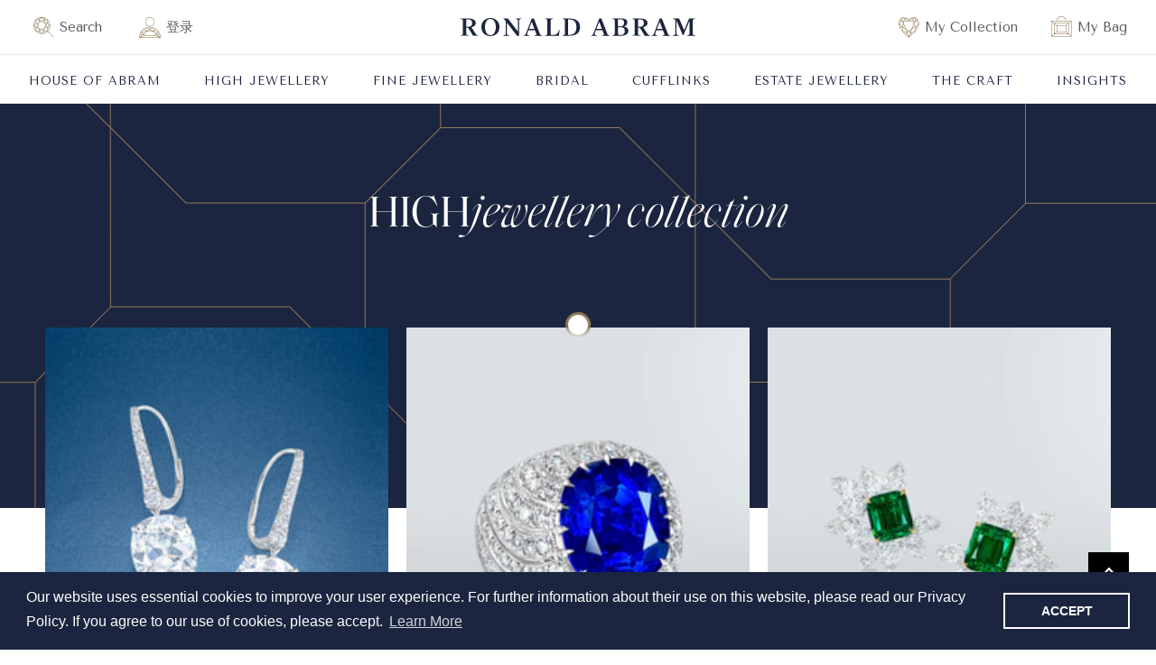

--- FILE ---
content_type: text/html; charset=utf-8
request_url: https://www.ronaldabram.com/zh/collections/high-jewellery
body_size: 80038
content:
<!doctype html>
<html class="no-js" lang="zh-CN">
  <head>





    <script async src="//www.ronaldabram.com/cdn/shop/t/3/assets/geolizr-lib.js?v=162747794617176440511652802536" type="text/javascript"></script>

<script>
    if(typeof Geolizr === "undefined") {
        var Geolizr = {};
        Geolizr.currencyDynamicCountry = false;
        Geolizr.version = 20200327;
        Geolizr.waitforMoneyFormat = true;
    }

    // save geolizr-lib.js url to the sessionStorage
    sessionStorage.setItem('geolizr_lib_url', "//www.ronaldabram.com/cdn/shop/t/3/assets/geolizr-lib.js?v=162747794617176440511652802536");
    if(typeof Geolizr.events === "undefined") Geolizr.events = {};
    if(typeof Geolizr.geolizrEvents === "undefined") Geolizr.geolizrEvents = [];

    Geolizr.config = function(config) {
        Geolizr.currency_widget_enabled = config.currency_widget_enabled === "true" || false;
        Geolizr.shopCurrency = 'HKD';
        Geolizr.shopifyFormatMoneySet = false;
        Geolizr.observeElements = [];
    };

    
    
    
    
    Geolizr.moneyFormats = {"USD":{"moneyFormat":"US$ {{amount_no_decimals}}","moneyWithCurrencyFormat":"${{amount}} USD","calculationString":"Math.round({{amount}}/1000)*1000"},"EUR":{"moneyFormat":"€ {{amount_no_decimals}}","moneyWithCurrencyFormat":"&euro;{{amount}} EUR","calculationString":"Math.round({{amount}}/1000)*1000"},"GBP":{"moneyFormat":"£ {{amount_no_decimals}}","moneyWithCurrencyFormat":"&pound;{{amount}} GBP","calculationString":"Math.round({{amount}}/1000)*1000"},"CAD":{"moneyFormat":"CA$ {{amount_no_decimals}}","moneyWithCurrencyFormat":"${{amount}} CAD","calculationString":"Math.round({{amount}}/1000)*1000"},"AUD":{"moneyFormat":"AU$ {{amount_no_decimals}}","moneyWithCurrencyFormat":"${{amount}} AUD","calculationString":"Math.round({{amount}}/1000)*1000"},"BHD":{"moneyFormat":"{{amount_no_decimals}} BD","moneyWithCurrencyFormat":"{{amount}}0 BHD","calculationString":"Math.round({{amount}}/1000)*1000"},"BRL":{"moneyFormat":"R$ {{amount_no_decimals}}","moneyWithCurrencyFormat":"R$ {{amount_with_comma_separator}} BRL","calculationString":"Math.round({{amount}}/1000)*1000"},"HKD":{"moneyFormat":"HK$ {{amount_no_decimals}}","moneyWithCurrencyFormat":"HK${{amount}}","calculationString":""},"IDR":{"moneyFormat":"IDR {{amount_no_decimals}}","moneyWithCurrencyFormat":"Rp {{amount_with_comma_separator}}","calculationString":"Math.round({{amount}}/1000)*1000"},"ILS":{"moneyFormat":"{{amount_no_decimals}} ILS","moneyWithCurrencyFormat":"{{amount}} ILS","calculationString":"Math.round({{amount}}/1000)*1000"},"JPY":{"moneyFormat":"¥ {{amount_no_decimals}}","moneyWithCurrencyFormat":"&#165;{{amount_no_decimals}} JPY","calculationString":"Math.round({{amount}}/1000)*1000"},"MYR":{"moneyFormat":"{{amount_no_decimals}} MYR","moneyWithCurrencyFormat":"RM{{amount}} MYR","calculationString":"Math.round({{amount}}/1000)*1000"},"QAR":{"moneyFormat":"QAR {{amount_no_decimals}}","moneyWithCurrencyFormat":"QAR {{amount_with_comma_separator}}","calculationString":"Math.round({{amount}}/1000)*1000"},"RUB":{"moneyFormat":"{{amount_no_decimals}} RUB","moneyWithCurrencyFormat":"&#1088;&#1091;&#1073;{{amount_with_comma_separator}} RUB","calculationString":"Math.round({{amount}}/1000)*1000"},"SAR":{"moneyFormat":"{{amount_no_decimals}} SR","moneyWithCurrencyFormat":"{{amount}} SAR","calculationString":"Math.round({{amount}}/1000)*1000"},"RSD":{"moneyFormat":"{{amount_no_decimals}} RSD","moneyWithCurrencyFormat":"{{amount}} RSD","calculationString":"Math.round({{amount}}/1000)*1000"},"SGD":{"moneyFormat":"SG$ {{amount_no_decimals}}","moneyWithCurrencyFormat":"${{amount}} SGD","calculationString":"Math.round({{amount}}/1000)*1000"},"KRW":{"moneyFormat":"&#8361;{{amount_no_decimals}}","moneyWithCurrencyFormat":"&#8361;{{amount_no_decimals}} KRW","calculationString":"Math.round({{amount}}/1000)*1000"},"CHF":{"moneyFormat":"{{amount_no_decimals}} CHF","moneyWithCurrencyFormat":"SFr. {{amount}} CHF","calculationString":"Math.round({{amount}}/1000)*1000"},"AED":{"moneyFormat":"{{amount_no_decimals}} AED","moneyWithCurrencyFormat":"Dhs. {{amount}} AED","calculationString":"Math.round({{amount}}/1000)*1000"},"CNY":{"moneyFormat":"RMB {{amount_no_decimals}}","moneyWithCurrencyFormat":"{{amount}} Ұ CNY","calculationString":"Math.round({{amount}}/1000)*1000"}};
    
    

    Geolizr.shopifyCurrencyList = [];
    Geolizr.shopifyCurrency = {};
    Geolizr.shopifyCurrencyListIndex = {};
    let setShopifyCurrencyToGeolizr = function() {
        let GeolizrEachCurrency = {};
        
        GeolizrEachCurrency = {
            "iso_code": "HKD",
            "name": "Hong Kong Dollar",
            "symbol": "$",
            "shop_currency": true
        };
        if(GeolizrEachCurrency.shop_currency) {
            Geolizr.shopifyCurrency = GeolizrEachCurrency;
        }
        Geolizr.shopifyCurrencyList.push(GeolizrEachCurrency);
        Geolizr.shopifyCurrencyListIndex[GeolizrEachCurrency.iso_code] = Geolizr.shopifyCurrencyList.indexOf(GeolizrEachCurrency);
        
    }

    setShopifyCurrencyToGeolizr();
    /* Geolizr Provider Setter */
    Geolizr.presetService = false;
    Geolizr.activateIpInfo = function(accessKey) { Geolizr.presetService = { name: 'ipInfo', accessKey: accessKey }; };
    Geolizr.activateLovelyAppProvider = function() { Geolizr.presetService = { name: 'lovelyAppProvider' }; };
    Geolizr.activateIpApiCo = function(accessKey) { Geolizr.presetService = { name: 'ipApiCo', accessKey: accessKey }; };
    Geolizr.activateDbIpProvider = function(accessKey) { Geolizr.presetService = { name: 'dbIpProvider', accessKey: accessKey }; };
    Geolizr.activateIpStackProvider = function(accessKey) { Geolizr.presetService = { name: 'ipStackProvider', accessKey: accessKey }; };
    Geolizr.activateGeolizrIPApiProvider = function(accessKey) { Geolizr.presetService = { name: 'geolizrIpApiProvider', accessKey: accessKey }; };

    

    /* Service Aliase */
    Geolizr.activateFreegeoip = Geolizr.activateIpStackProvider;
    Geolizr.requestLocaleRootUrl = "\/zh";
    Geolizr.addSystemEventListener = function(name, callback) {
        if (typeof Geolizr.realInit !== 'undefined') {
            Geolizr.realInit(function($) {
                callback({jquery: $});
            })
        } else {
            Geolizr.geolizrEvents.push(new CustomEvent(name));
            document.addEventListener(name, callback);
        }
    };

    Geolizr.addEventListener = function(name, callback, priority) {
        if(typeof priority == "undefined") priority = 100;
        if(typeof Geolizr.realAddEventListener === "undefined") {
            if (!Geolizr.events[name]) Geolizr.events[name] = [];
            Geolizr.events[name].push({callback: callback, priority: priority});
        } else {
            Geolizr.realAddEventListener(name, callback, priority);
        }
    };

    Geolizr.getGeoData = function(callback) {
        if(typeof Geolizr.realGetGeoData === "undefined") {
            Geolizr.addEventListener('geolizr.init', function() {
                Geolizr.getGeoData(callback);
            }, 200)
        } else {
            Geolizr.realGetGeoData(callback);
        }
    };

    Geolizr.init = function(callback, priority) {
        if(typeof Geolizr.realInit === "undefined")
            Geolizr.addEventListener("geolizr.init", callback, priority);
        else
            Geolizr.realInit(callback, priority);
    };


    Geolizr.notification_widget_enabled = true;
    Geolizr.popup_widget_enabled = true;
    Geolizr.api_widget_enabled = false;
    Geolizr.currency_widget_enabled = true;
    Geolizr.redirect_widget_enabled = true;

    Geolizr.enables = {
        'notification_widget_enabled': Geolizr.notification_widget_enabled,
        'popup_widget_enabled': Geolizr.popup_widget_enabled,
        'api_widget_enabled': Geolizr.api_widget_enabled,
        'currency_widget_enabled': Geolizr.currency_widget_enabled,
        'redirect_widget_enabled': Geolizr.redirect_widget_enabled
    };

    if(Geolizr.popup_widget_enabled || Geolizr.notification_widget_enabled || Geolizr.currency_widget_enabled) {
        
        Geolizr.geolizrCssFile = "//www.ronaldabram.com/cdn/shop/t/3/assets/geolizr-lib.css?v=59017386019965299001635764163";
        
    }

    
    Geolizr.init(function($) {
        $('body').addClass('geolizr-redirect-loading');
        Geolizr.addEventListener('redirect.notExecuted', function(result) {
            $('body').removeClass('geolizr-redirect-loading');
            if(result.code === "200") {
                $('body').addClass('geolizr-redirect-start');
            } else {
                $('body').addClass('geolizr-redirect-blocked');
            }
        });
    });

    Geolizr.addSystemEventListener('geolizr.init.redirect', function(e) {
        let $ = e.jquery;
        Geolizr.getGeoData(function() {
            Geolizr.redirects = {"10795":{"id":10795,"shop":8697,"type":"url","url":"https://us.ronaldabram.com/%path_without_locale%","ignoreReferrers":"ronaldabram-us-production.myshopify.com,ronaldabram-hk-production.myshopify.com","filterlistType":"none","filterlistUrls":null}};
            Geolizr.countryToRedirect = {"US":10795};
            Geolizr.redirect();
        }, true);
    });
    

</script>
<style>
    .geolizr-currency-switch-wrapper { visibility: hidden; }
    #geolizr-notification{position:fixed!important;top:0!important;left:0!important;margin:0!important;padding:0!important;width:100%!important;height:auto!important;min-height:0!important;max-height:none!important;z-index:10000000!important}
    #geolizr-notification>#geolizr-notification-message-wrapper{text-align:center!important;width:100%!important;padding:10px;-webkit-box-shadow:10px 10px 5px 0 rgba(143,143,143,.35);-moz-box-shadow:10px 10px 5px 0 rgba(143,143,143,.35);box-shadow:10px 10px 5px 0 rgba(143,143,143,.35)}
    #geolizr-dismiss-notification{box-sizing:content-box;padding:5px!important;margin:0!important;position:absolute!important;right:8px!important;text-decoration:none!important;font-family:Arial,serif ! important;top:8px!important;height:15px!important;border-radius:15px;width:15px!important;line-height:16px;font-size:20px;font-weight:700;cursor:pointer;display:inline-block}
    .geolizr-popup-background{position:fixed;top:0;left:0;right:0;bottom:0;height:100%;width:100%;z-index:10000005!important}
    .geolizr-popup{position:fixed!important;width:560px!important;height:400px!important;z-index:10000010!important;border:1px solid grey}
    .geolizr-popup.gp-center{top:50%!important;left:50%!important;margin-top:-200px!important;margin-left:-280px!important}
    .geolizr-popup.gp-mobile{width:84%!important;height:84%!important;top:0!important;left:0!important;margin:8%}
    #geolizr-popup-content-iframe{width:100%!important;height:100%!important;border:0}
    .slideInDown { -webkit-animation-name: slideInDown; animation-name: slideInDown; -webkit-animation-duration: 1s; animation-duration: 1s; -webkit-animation-fill-mode: both; animation-fill-mode: both; }
    @-webkit-keyframes slideInDown { 0% { -webkit-transform: translateY(-100%); transform: translateY(-100%); visibility: visible;} 100% {-webkit-transform: translateY(0); transform: translateY(0); } }
    @keyframes slideInDown { 0% {-webkit-transform: translateY(-100%); transform: translateY(-100%);visibility: visible; } 100% { -webkit-transform: translateY(0); transform: translateY(0); } }
    .geolizr-currency-switch-wrapper.geolizr-absolute-auto{z-index:10000000;position:fixed}
    .geolizr-currency-switch-wrapper{z-index:10000000!important;height:20px;width:85px;position:relative}
    .geolizr-currency-switcher{padding:1px 10px;margin:0;width:85px;height:30px;border-radius:4px;box-sizing: border-box;}
    .geolizr-currency-links{overflow:scroll;overflow-x:hidden;border-radius:4px;padding:5px 10px;margin:0;list-style:none;line-height:1.42857143;background-color:#fff;width:82px;max-height:200px;display:none}
    .geolizr-currency-switch-wrapper .geolizr-currency-links-up{bottom:30px;position:absolute}
    .geolizr-currency-switch-wrapper .geolizr-currency-links-down{top:30px;position:absolute}
    li.geolizr-currency-list-li{float:none!important;margin:0!important;padding:0 0 0 10px}
    .geolizr-currency-list-link{white-space:nowrap}
    .geolizr-currency-link i,.geolizr-currency-list-link i{width:16px!important;height:11px}
    [class^="famfamfam-flag"]{display:inline-block;width:16px;height:11px;line-height:11px}
    .no-scroll .geolizr-currency-links { overflow: hidden; width: 60px; left: 23px; text-align: left;}
    .geolizr-currency-switcher-value{width:42px;min-width:42px;max-width:42px;display:inline-block;text-align:left}
    .geolizr-currency-switcher-arrow-down,.geolizr-currency-switcher-arrow-up{content:"s";position:absolute;right:5px;top:5px;width:14px;height:14px;margin:0}
    .geolizr-currency-switcher-arrow-down,.geolizr-currency-switcher-arrow-up{ transition: transform .2s ease-in-out;content: ""; background-image: url("data:image/svg+xml;charset=UTF-8,%3csvg xmlns='http://www.w3.org/2000/svg' viewBox='0 0 14.0 14.0' height='14.0px' width='14.0px' style='position: absolute;'%3e%3cpath d='M1 4.5 L7.0 10.5 L13.0 4.5' fill='transparent' stroke='%23000' stroke-width='1px'%3e%3c/path%3e%3c/svg%3e"); }
    .open .geolizr-currency-switcher-arrow-down,.geolizr-currency-switcher-arrow-up{transform:rotate(180deg)}
    .open .geolizr-currency-switcher-arrow-up{transform:rotate(0deg)}
    .geolizr-selectable-currency{width:42px;min-width:42px;max-width:42px;display:inline-block;text-align:left}
    .geolizr-shop-currency{width:42px;min-width:42px;max-width:42px;display:inline-block}
    .geolizr-currency-link li{padding:0;margin:0}
    #geolizr-notification-spanner{width:100%!important;line-height:4px!important;height:4px!important;min-height:4px!important;max-height:4px!important}
    body.geolizr-popup-open { overflow: hidden; }
</style>

<script>
  if(typeof Geolizr !== "undefined") {
    let initMutations = 0;
    let scriptRun = 0;
    Geolizr.waitforMoneyFormat = true;
    Geolizr.scrollTopBlock = false;
    Geolizr.lastCurrency = [];
    Geolizr.init(function($) {
      Geolizr.initHelper();
      
      Geolizr.addEventListener('currency.api', function() {
        
        // Geolizr.moneyFormats["EUR"].calculationString = 'Math.round({{amount}}/1000) * 1000';
        
        Geolizr.getGeoData(function(geodata) {
          // script for USD fallback
          if(typeof Geolizr.moneyFormats[geodata.currency?.code] === "undefined") {
            let currency = Geolizr.getCurrency();
            let geolizrFallbackUsed = sessionStorage.getItem('geolizr-fallback-used') ?? 0;
            if(currency === "HKD" && geolizrFallbackUsed < 2 && geodata.currency?.code != "HKD") {
              sessionStorage.setItem('geolizr-fallback-used', ++geolizrFallbackUsed);
              Geolizr.setCurrency("USD");
            }             
          }
        });
        
        let timeout = 0;
        let rerun = function(msg, count, option) {
          setTimeout(() => {
          	Geolizr.mutation(option[0], "111", 1, rerun);
          }, 600);
        };

        Geolizr.waitOnPageRender('.boost-pfs-search-suggestion-wrapper').then(function(){ 
          if(initMutations === 0) {
          	initMutations = 1;
            // boost
            Geolizr.mutation('.boost-pfs-search-suggestion-wrapper', "111", 1, rerun);
            Geolizr.mutation('.boost-pfs-filter-products', "111", 1, rerun);
            // products
            Geolizr.mutation('.product-recommendations', "111", 1, rerun);
            Geolizr.mutation('.product__info-container', "111", 1, rerun);
            // collections
            Geolizr.mutation('#CollectionProductGrid', "111", 1, rerun);
            Geolizr.setCurrency(Geolizr.getCurrency());

          }
        }).catch(function() {
          console.warn("geolizr warning: no boost found");
        });
      });

      Geolizr.addEventListener('currency.change', function(currency) {
        /*if(Geolizr.scrollTopBlock == false) {
          if(window.pageYOffset > 3000) {
            Geolizr.scrollTopBlock = true
            $("html, body").animate({ scrollTop: 0 }, "slow");  
            setTimeout(() => { Geolizr.scrollTopBlock = false; }, 1000);
          }
        }*/
        
        setTimeout(function() {
          Geolizr.getGeoData(function(geodata) {
            if(currency == "HKD" && geodata.currency?.code != currency && typeof Geolizr.moneyFormats[geodata.currency?.code] !== "undefined") {
              sessionStorage.setItem('geolizr-fallback-used', 2); // hkd currency changed active, no fallback needed
            }            
          });

          Geolizr.convertAll(Shopify.currency.active, Geolizr.getCurrency(), '.price-item, .boost-pfs-search-suggestion-product-regular-price');
          Geolizr.convertAll(Shopify.currency.active, Geolizr.getCurrency(), '.swym-product-final-price');
          Geolizr.convertAll(Shopify.currency.active, Geolizr.getCurrency(), '.swym-product-original-price');

          if($('.swym-product-final-price .geolizr-currency').length > 0) {
            setTimeout(function() {
              $('.swym-product-final-price .geolizr-currency').each(function(index, currency) {
                let parent = $(currency).parent('.swym-product-final-price');
                parent.html($(currency).html());
              });
              
              $('.swym-product-original-price .geolizr-currency').each(function(index, currency) {
                let parent = $(currency).parent('.swym-product-original-price');
                parent.html($(currency).html());
              });
            }, 400);
          }
        }, 200)
      });


      Geolizr.waitOnPageRender('.swym-product-final-price').then(function(){ 
        Geolizr.setCurrency(Geolizr.getCurrency());
      }).catch(function(e) {
        console.warn("geolizr warning: no swym-product-price found");
      });
    });
  }
</script>
    <meta charset="utf-8">
    <meta http-equiv="X-UA-Compatible" content="IE=edge">
    <meta name="viewport" content="width=device-width,initial-scale=1">
    <meta name="theme-color" content="">
    

  <link rel="canonical" href="https://www.ronaldabram.com/zh/collections/high-jewellery">


    <link rel="preconnect" href="https://cdn.shopify.com" crossorigin>
    <script src="https://cdnjs.cloudflare.com/ajax/libs/jquery/3.2.1/jquery.min.js"></script><link rel="shortcut icon" type="image/png" sizes="32x32" href="//www.ronaldabram.com/cdn/shop/files/favicon_32x32.png?v=1737785843">
      <link rel="apple-touch-icon" sizes="180x180" href="//www.ronaldabram.com/cdn/shop/files/apple-touch-icon_180x180.png?v=3353039478309417773" /><title>
      Exquisite High Jewellery Collection
 &ndash; Ronald Abram</title>

    
      <meta name="description" content="For three generations, the Abram family has earned the reputation and trust of discerning high jewellery collectors as purveyors of some of the world&#39;s most sought after collectable rare jewels.">
    

    

<meta property="og:site_name" content="Ronald Abram">
<meta property="og:url" content="https://www.ronaldabram.com/zh/collections/high-jewellery">
<meta property="og:title" content="Exquisite High Jewellery Collection">
<meta property="og:type" content="product.group">
<meta property="og:description" content="For three generations, the Abram family has earned the reputation and trust of discerning high jewellery collectors as purveyors of some of the world&#39;s most sought after collectable rare jewels."><meta property="og:image" content="http://www.ronaldabram.com/cdn/shop/files/RA-SocialLogo.jpg?v=1737755725">
  <meta property="og:image:secure_url" content="https://www.ronaldabram.com/cdn/shop/files/RA-SocialLogo.jpg?v=1737755725">
  <meta property="og:image:width" content="1201">
  <meta property="og:image:height" content="629"><meta name="twitter:card" content="summary_large_image">
<meta name="twitter:title" content="Exquisite High Jewellery Collection">
<meta name="twitter:description" content="For three generations, the Abram family has earned the reputation and trust of discerning high jewellery collectors as purveyors of some of the world&#39;s most sought after collectable rare jewels.">


    <script src="//www.ronaldabram.com/cdn/shop/t/3/assets/global.js?v=19019581867342007631711618845" defer="defer"></script>
    <script>window.performance && window.performance.mark && window.performance.mark('shopify.content_for_header.start');</script><meta name="facebook-domain-verification" content="prn45k31zi4wr9ytz6emqgj4nh4lnt">
<meta id="shopify-digital-wallet" name="shopify-digital-wallet" content="/58527154366/digital_wallets/dialog">
<link rel="alternate" type="application/atom+xml" title="Feed" href="/zh/collections/high-jewellery.atom" />
<link rel="next" href="/zh/collections/high-jewellery?page=2">
<link rel="alternate" hreflang="x-default" href="https://www.ronaldabram.com/collections/high-jewellery">
<link rel="alternate" hreflang="en" href="https://www.ronaldabram.com/collections/high-jewellery">
<link rel="alternate" hreflang="zh-Hans" href="https://www.ronaldabram.com/zh/collections/high-jewellery">
<link rel="alternate" hreflang="zh-Hans-AE" href="https://www.ronaldabram.com/zh/collections/high-jewellery">
<link rel="alternate" hreflang="zh-Hans-AT" href="https://www.ronaldabram.com/zh/collections/high-jewellery">
<link rel="alternate" hreflang="zh-Hans-AU" href="https://www.ronaldabram.com/zh/collections/high-jewellery">
<link rel="alternate" hreflang="zh-Hans-BE" href="https://www.ronaldabram.com/zh/collections/high-jewellery">
<link rel="alternate" hreflang="zh-Hans-BG" href="https://www.ronaldabram.com/zh/collections/high-jewellery">
<link rel="alternate" hreflang="zh-Hans-BH" href="https://www.ronaldabram.com/zh/collections/high-jewellery">
<link rel="alternate" hreflang="zh-Hans-CA" href="https://www.ronaldabram.com/zh/collections/high-jewellery">
<link rel="alternate" hreflang="zh-Hans-CH" href="https://www.ronaldabram.com/zh/collections/high-jewellery">
<link rel="alternate" hreflang="zh-Hans-CY" href="https://www.ronaldabram.com/zh/collections/high-jewellery">
<link rel="alternate" hreflang="zh-Hans-DE" href="https://www.ronaldabram.com/zh/collections/high-jewellery">
<link rel="alternate" hreflang="zh-Hans-DK" href="https://www.ronaldabram.com/zh/collections/high-jewellery">
<link rel="alternate" hreflang="zh-Hans-EE" href="https://www.ronaldabram.com/zh/collections/high-jewellery">
<link rel="alternate" hreflang="zh-Hans-ES" href="https://www.ronaldabram.com/zh/collections/high-jewellery">
<link rel="alternate" hreflang="zh-Hans-FI" href="https://www.ronaldabram.com/zh/collections/high-jewellery">
<link rel="alternate" hreflang="zh-Hans-FR" href="https://www.ronaldabram.com/zh/collections/high-jewellery">
<link rel="alternate" hreflang="zh-Hans-GB" href="https://www.ronaldabram.com/zh/collections/high-jewellery">
<link rel="alternate" hreflang="zh-Hans-GR" href="https://www.ronaldabram.com/zh/collections/high-jewellery">
<link rel="alternate" hreflang="zh-Hans-HK" href="https://www.ronaldabram.com/zh/collections/high-jewellery">
<link rel="alternate" hreflang="zh-Hans-HR" href="https://www.ronaldabram.com/zh/collections/high-jewellery">
<link rel="alternate" hreflang="zh-Hans-HU" href="https://www.ronaldabram.com/zh/collections/high-jewellery">
<link rel="alternate" hreflang="zh-Hans-IE" href="https://www.ronaldabram.com/zh/collections/high-jewellery">
<link rel="alternate" hreflang="zh-Hans-IT" href="https://www.ronaldabram.com/zh/collections/high-jewellery">
<link rel="alternate" hreflang="zh-Hans-JO" href="https://www.ronaldabram.com/zh/collections/high-jewellery">
<link rel="alternate" hreflang="zh-Hans-JP" href="https://www.ronaldabram.com/zh/collections/high-jewellery">
<link rel="alternate" hreflang="zh-Hans-KW" href="https://www.ronaldabram.com/zh/collections/high-jewellery">
<link rel="alternate" hreflang="zh-Hans-LI" href="https://www.ronaldabram.com/zh/collections/high-jewellery">
<link rel="alternate" hreflang="zh-Hans-LT" href="https://www.ronaldabram.com/zh/collections/high-jewellery">
<link rel="alternate" hreflang="zh-Hans-LU" href="https://www.ronaldabram.com/zh/collections/high-jewellery">
<link rel="alternate" hreflang="zh-Hans-LV" href="https://www.ronaldabram.com/zh/collections/high-jewellery">
<link rel="alternate" hreflang="zh-Hans-MC" href="https://www.ronaldabram.com/zh/collections/high-jewellery">
<link rel="alternate" hreflang="zh-Hans-MT" href="https://www.ronaldabram.com/zh/collections/high-jewellery">
<link rel="alternate" hreflang="zh-Hans-NL" href="https://www.ronaldabram.com/zh/collections/high-jewellery">
<link rel="alternate" hreflang="zh-Hans-NO" href="https://www.ronaldabram.com/zh/collections/high-jewellery">
<link rel="alternate" hreflang="zh-Hans-NZ" href="https://www.ronaldabram.com/zh/collections/high-jewellery">
<link rel="alternate" hreflang="zh-Hans-OM" href="https://www.ronaldabram.com/zh/collections/high-jewellery">
<link rel="alternate" hreflang="zh-Hans-PL" href="https://www.ronaldabram.com/zh/collections/high-jewellery">
<link rel="alternate" hreflang="zh-Hans-PT" href="https://www.ronaldabram.com/zh/collections/high-jewellery">
<link rel="alternate" hreflang="zh-Hans-QA" href="https://www.ronaldabram.com/zh/collections/high-jewellery">
<link rel="alternate" hreflang="zh-Hans-SA" href="https://www.ronaldabram.com/zh/collections/high-jewellery">
<link rel="alternate" hreflang="zh-Hans-SE" href="https://www.ronaldabram.com/zh/collections/high-jewellery">
<link rel="alternate" hreflang="zh-Hans-SG" href="https://www.ronaldabram.com/zh/collections/high-jewellery">
<link rel="alternate" hreflang="zh-Hans-SI" href="https://www.ronaldabram.com/zh/collections/high-jewellery">
<link rel="alternate" hreflang="zh-Hans-SK" href="https://www.ronaldabram.com/zh/collections/high-jewellery">
<link rel="alternate" hreflang="zh-Hans-TH" href="https://www.ronaldabram.com/zh/collections/high-jewellery">
<link rel="alternate" hreflang="zh-Hans-TW" href="https://www.ronaldabram.com/zh/collections/high-jewellery">
<link rel="alternate" hreflang="zh-Hans-VA" href="https://www.ronaldabram.com/zh/collections/high-jewellery">
<link rel="alternate" type="application/json+oembed" href="https://www.ronaldabram.com/zh/collections/high-jewellery.oembed">
<script async="async" src="/checkouts/internal/preloads.js?locale=zh-HK"></script>
<script id="shopify-features" type="application/json">{"accessToken":"fa98fcc6351e839a8c1813c8c472c9ab","betas":["rich-media-storefront-analytics"],"domain":"www.ronaldabram.com","predictiveSearch":true,"shopId":58527154366,"locale":"zh-cn"}</script>
<script>var Shopify = Shopify || {};
Shopify.shop = "ronaldabram-hk-production.myshopify.com";
Shopify.locale = "zh-CN";
Shopify.currency = {"active":"HKD","rate":"1.0"};
Shopify.country = "HK";
Shopify.theme = {"name":"Ronald Abram - Master ","id":127558942910,"schema_name":"Dawn","schema_version":"2.1.0","theme_store_id":null,"role":"main"};
Shopify.theme.handle = "null";
Shopify.theme.style = {"id":null,"handle":null};
Shopify.cdnHost = "www.ronaldabram.com/cdn";
Shopify.routes = Shopify.routes || {};
Shopify.routes.root = "/zh/";</script>
<script type="module">!function(o){(o.Shopify=o.Shopify||{}).modules=!0}(window);</script>
<script>!function(o){function n(){var o=[];function n(){o.push(Array.prototype.slice.apply(arguments))}return n.q=o,n}var t=o.Shopify=o.Shopify||{};t.loadFeatures=n(),t.autoloadFeatures=n()}(window);</script>
<script id="shop-js-analytics" type="application/json">{"pageType":"collection"}</script>
<script defer="defer" async type="module" src="//www.ronaldabram.com/cdn/shopifycloud/shop-js/modules/v2/client.init-shop-cart-sync_B0PFz-AZ.zh-CN.esm.js"></script>
<script defer="defer" async type="module" src="//www.ronaldabram.com/cdn/shopifycloud/shop-js/modules/v2/chunk.common_HTeLjR6K.esm.js"></script>
<script type="module">
  await import("//www.ronaldabram.com/cdn/shopifycloud/shop-js/modules/v2/client.init-shop-cart-sync_B0PFz-AZ.zh-CN.esm.js");
await import("//www.ronaldabram.com/cdn/shopifycloud/shop-js/modules/v2/chunk.common_HTeLjR6K.esm.js");

  window.Shopify.SignInWithShop?.initShopCartSync?.({"fedCMEnabled":true,"windoidEnabled":true});

</script>
<script>(function() {
  var isLoaded = false;
  function asyncLoad() {
    if (isLoaded) return;
    isLoaded = true;
    var urls = ["https:\/\/cdn.nfcube.com\/97faa4e95f81c91f67d6847fa6870d4a.js?shop=ronaldabram-hk-production.myshopify.com","https:\/\/cdn.shopify.com\/s\/files\/1\/0585\/2715\/4366\/t\/3\/assets\/booster_eu_cookie_58527154366.js?v=1676452086\u0026shop=ronaldabram-hk-production.myshopify.com","https:\/\/d18eg7dreypte5.cloudfront.net\/scripts\/integrations\/subscription.js?shop=ronaldabram-hk-production.myshopify.com"];
    for (var i = 0; i < urls.length; i++) {
      var s = document.createElement('script');
      s.type = 'text/javascript';
      s.async = true;
      s.src = urls[i];
      var x = document.getElementsByTagName('script')[0];
      x.parentNode.insertBefore(s, x);
    }
  };
  if(window.attachEvent) {
    window.attachEvent('onload', asyncLoad);
  } else {
    window.addEventListener('load', asyncLoad, false);
  }
})();</script>
<script id="__st">var __st={"a":58527154366,"offset":28800,"reqid":"b0905c07-edd0-4104-94a4-2637e41dd390-1768967941","pageurl":"www.ronaldabram.com\/zh\/collections\/high-jewellery","u":"a894e87cefa1","p":"collection","rtyp":"collection","rid":279580508350};</script>
<script>window.ShopifyPaypalV4VisibilityTracking = true;</script>
<script id="captcha-bootstrap">!function(){'use strict';const t='contact',e='account',n='new_comment',o=[[t,t],['blogs',n],['comments',n],[t,'customer']],c=[[e,'customer_login'],[e,'guest_login'],[e,'recover_customer_password'],[e,'create_customer']],r=t=>t.map((([t,e])=>`form[action*='/${t}']:not([data-nocaptcha='true']) input[name='form_type'][value='${e}']`)).join(','),a=t=>()=>t?[...document.querySelectorAll(t)].map((t=>t.form)):[];function s(){const t=[...o],e=r(t);return a(e)}const i='password',u='form_key',d=['recaptcha-v3-token','g-recaptcha-response','h-captcha-response',i],f=()=>{try{return window.sessionStorage}catch{return}},m='__shopify_v',_=t=>t.elements[u];function p(t,e,n=!1){try{const o=window.sessionStorage,c=JSON.parse(o.getItem(e)),{data:r}=function(t){const{data:e,action:n}=t;return t[m]||n?{data:e,action:n}:{data:t,action:n}}(c);for(const[e,n]of Object.entries(r))t.elements[e]&&(t.elements[e].value=n);n&&o.removeItem(e)}catch(o){console.error('form repopulation failed',{error:o})}}const l='form_type',E='cptcha';function T(t){t.dataset[E]=!0}const w=window,h=w.document,L='Shopify',v='ce_forms',y='captcha';let A=!1;((t,e)=>{const n=(g='f06e6c50-85a8-45c8-87d0-21a2b65856fe',I='https://cdn.shopify.com/shopifycloud/storefront-forms-hcaptcha/ce_storefront_forms_captcha_hcaptcha.v1.5.2.iife.js',D={infoText:'受 hCaptcha 保护',privacyText:'隐私',termsText:'条款'},(t,e,n)=>{const o=w[L][v],c=o.bindForm;if(c)return c(t,g,e,D).then(n);var r;o.q.push([[t,g,e,D],n]),r=I,A||(h.body.append(Object.assign(h.createElement('script'),{id:'captcha-provider',async:!0,src:r})),A=!0)});var g,I,D;w[L]=w[L]||{},w[L][v]=w[L][v]||{},w[L][v].q=[],w[L][y]=w[L][y]||{},w[L][y].protect=function(t,e){n(t,void 0,e),T(t)},Object.freeze(w[L][y]),function(t,e,n,w,h,L){const[v,y,A,g]=function(t,e,n){const i=e?o:[],u=t?c:[],d=[...i,...u],f=r(d),m=r(i),_=r(d.filter((([t,e])=>n.includes(e))));return[a(f),a(m),a(_),s()]}(w,h,L),I=t=>{const e=t.target;return e instanceof HTMLFormElement?e:e&&e.form},D=t=>v().includes(t);t.addEventListener('submit',(t=>{const e=I(t);if(!e)return;const n=D(e)&&!e.dataset.hcaptchaBound&&!e.dataset.recaptchaBound,o=_(e),c=g().includes(e)&&(!o||!o.value);(n||c)&&t.preventDefault(),c&&!n&&(function(t){try{if(!f())return;!function(t){const e=f();if(!e)return;const n=_(t);if(!n)return;const o=n.value;o&&e.removeItem(o)}(t);const e=Array.from(Array(32),(()=>Math.random().toString(36)[2])).join('');!function(t,e){_(t)||t.append(Object.assign(document.createElement('input'),{type:'hidden',name:u})),t.elements[u].value=e}(t,e),function(t,e){const n=f();if(!n)return;const o=[...t.querySelectorAll(`input[type='${i}']`)].map((({name:t})=>t)),c=[...d,...o],r={};for(const[a,s]of new FormData(t).entries())c.includes(a)||(r[a]=s);n.setItem(e,JSON.stringify({[m]:1,action:t.action,data:r}))}(t,e)}catch(e){console.error('failed to persist form',e)}}(e),e.submit())}));const S=(t,e)=>{t&&!t.dataset[E]&&(n(t,e.some((e=>e===t))),T(t))};for(const o of['focusin','change'])t.addEventListener(o,(t=>{const e=I(t);D(e)&&S(e,y())}));const B=e.get('form_key'),M=e.get(l),P=B&&M;t.addEventListener('DOMContentLoaded',(()=>{const t=y();if(P)for(const e of t)e.elements[l].value===M&&p(e,B);[...new Set([...A(),...v().filter((t=>'true'===t.dataset.shopifyCaptcha))])].forEach((e=>S(e,t)))}))}(h,new URLSearchParams(w.location.search),n,t,e,['guest_login'])})(!0,!0)}();</script>
<script integrity="sha256-4kQ18oKyAcykRKYeNunJcIwy7WH5gtpwJnB7kiuLZ1E=" data-source-attribution="shopify.loadfeatures" defer="defer" src="//www.ronaldabram.com/cdn/shopifycloud/storefront/assets/storefront/load_feature-a0a9edcb.js" crossorigin="anonymous"></script>
<script data-source-attribution="shopify.dynamic_checkout.dynamic.init">var Shopify=Shopify||{};Shopify.PaymentButton=Shopify.PaymentButton||{isStorefrontPortableWallets:!0,init:function(){window.Shopify.PaymentButton.init=function(){};var t=document.createElement("script");t.src="https://www.ronaldabram.com/cdn/shopifycloud/portable-wallets/latest/portable-wallets.zh-cn.js",t.type="module",document.head.appendChild(t)}};
</script>
<script data-source-attribution="shopify.dynamic_checkout.buyer_consent">
  function portableWalletsHideBuyerConsent(e){var t=document.getElementById("shopify-buyer-consent"),n=document.getElementById("shopify-subscription-policy-button");t&&n&&(t.classList.add("hidden"),t.setAttribute("aria-hidden","true"),n.removeEventListener("click",e))}function portableWalletsShowBuyerConsent(e){var t=document.getElementById("shopify-buyer-consent"),n=document.getElementById("shopify-subscription-policy-button");t&&n&&(t.classList.remove("hidden"),t.removeAttribute("aria-hidden"),n.addEventListener("click",e))}window.Shopify?.PaymentButton&&(window.Shopify.PaymentButton.hideBuyerConsent=portableWalletsHideBuyerConsent,window.Shopify.PaymentButton.showBuyerConsent=portableWalletsShowBuyerConsent);
</script>
<script data-source-attribution="shopify.dynamic_checkout.cart.bootstrap">document.addEventListener("DOMContentLoaded",(function(){function t(){return document.querySelector("shopify-accelerated-checkout-cart, shopify-accelerated-checkout")}if(t())Shopify.PaymentButton.init();else{new MutationObserver((function(e,n){t()&&(Shopify.PaymentButton.init(),n.disconnect())})).observe(document.body,{childList:!0,subtree:!0})}}));
</script>
<script id="sections-script" data-sections="header,footer" defer="defer" src="//www.ronaldabram.com/cdn/shop/t/3/compiled_assets/scripts.js?v=30966"></script>
<script>window.performance && window.performance.mark && window.performance.mark('shopify.content_for_header.end');</script>

    <style data-shopify>


      @font-face {
        font-family: 'Saol';
        font-weight: normal;
        font-style: normal;
        font-display: swap;
        src: url("https://www.ronaldabram.com/cdn/shop/t/3/assets/saoldisplay-regular.woff2?v=182029918200000111931636631439") format("woff2")
      }

      @font-face {
        font-family: 'Saol';
        font-weight: normal;
        font-style: italic;
        font-display: swap;
        src: url("https://www.ronaldabram.com/cdn/shop/t/3/assets/saoldisplay-lightitalic.woff2?v=48967091295995729451636631424") format("woff2")
      }


      :root {
        --font-body-family: 'Tenor Sans', sans-serif;
        --font-body-style: normal;
        --font-body-weight: 400;

        --font-heading-family: 'Saol', Serif;
        --font-heading-style: normal;
        --font-heading-weight: 400;

        --text-base-size: 1.6rem;
        --text-scale-ratio: 1.25;
        --text-base-size-mobile: 1.4rem;
        --text-scale-ratio-mobile: 1.2;

        --color-primary: #8f7854;
        --color-primary-darker: #64543b;
        --color-primary-lighter: #e4dfd7;

        --color-secondary: #1b253f;
        --color-secondary-darker: #0a1021;
        --color-secondary-lighter: #c2c5cc;

        --color-grey: #595959;
        --color-grey-light: #d5d5d5;
        --color-grey-lighter: #e8e8e8;
        --color-grey-lightest: #F6F6F6;


        --color-base-background: 255, 255, 255;
        --color-base-text: 27, 37, 63;
        --color-base-link: 27, 37, 63;
        --color-base-sale: #8f7854;

        --color-header-background: #FFFFFF;
        --color-header-logo: #1b253f;
        --color-header-text: 27, 37, 63;

        --color-footer-background: #1b253f;
        --color-footer-text: 255, 255, 255;

        --color-button-primary-border: #8f7854;
        --color-button-primary-background: #8f7854;
        --color-button-primary-text: 255, 255, 255;
        --color-button-primary-border-hover: #8f7854;
        --color-button-primary-background-hover: #8f7854;
        --color-button-primary-text-hover: 255, 255, 255;
        --color-button-secondary-border: #1b253f;
        --color-button-secondary-background: #1b253f;
        --color-button-secondary-text: 255, 255, 255;
        --color-button-secondary-border-hover: #1b253f;
        --color-button-secondary-background-hover: #1b253f;
        --color-button-secondary-text-hover: 255, 255, 255;

        --color-message-error: #ffd1d1;
        --color-message-success: #cce8d9;

        --color-announcement-background: #1b253f;
        --color-announcement-text: 255, 255, 255;

        --payment-terms-background-color: #FFFFFF;
        --page-width: 160rem;
        --page-width-margin: 2rem;
      }

      *,
      *::before,
      *::after {
        box-sizing: inherit;
      }

      html {
        box-sizing: border-box;
        font-size: 62.5%;
        height: 100%;
      }

      body {
        display: grid;
        grid-template-rows: auto auto 1fr auto;
        grid-template-columns: 100%;
        min-height: 100%;
        margin: 0;
        font-size: var(--text-base-size-mobile);
        line-height: 1.5;
        font-family: var(--font-body-family);
        font-style: var(--font-body-style);
        font-weight: var(--font-body-weight);
      }

      @media screen and (min-width: 750px) {
        body {
          font-size: var(--text-base-size);
        }
      }
    </style>

    <link href="//www.ronaldabram.com/cdn/shop/t/3/assets/base.css?v=168540315642463600221704979349" rel="stylesheet" type="text/css" media="all" />
    <link href="//www.ronaldabram.com/cdn/shop/t/3/assets/components.css?v=54618498582404562101686121761" rel="stylesheet" type="text/css" media="all" />
<link rel="preconnect" href="https://fonts.googleapis.com">
<link rel="preconnect" href="https://fonts.gstatic.com" crossorigin="">
<link href="https://fonts.googleapis.com/css2?family=Tenor+Sans&amp;display=swap" rel="stylesheet">
<link rel="preload" as="font" href="//www.ronaldabram.com/cdn/shop/t/3/assets/saoldisplay-regular.woff2?v=182029918200000111931636631439" type="font/woff2" crossorigin>
    <link rel="preload" as="font" href="//www.ronaldabram.com/cdn/shop/t/3/assets/saoldisplay-lightitalic.woff2?v=48967091295995729451636631424" type="font/woff2" crossorigin>

    <script>document.documentElement.className = document.documentElement.className.replace('no-js', 'js');</script>

    <script>
      window.dataLayer = window.dataLayer || [];
      function gtag(){dataLayer.push(arguments);}
    
      // Set default consent to 'denied' as a placeholder
      // Determine actual values based on your own requirements
      gtag('consent', 'default', {
        'ad_storage': 'denied',
        'ad_user_data': 'denied',
        'ad_personalization': 'denied',
        'analytics_storage': 'denied'
      });
      
      gtag('js', new Date());
    
      gtag('config', 'AW-10883066073');
    </script>    
  
<!--begin-boost-pfs-filter-css-->
  <link href="//www.ronaldabram.com/cdn/shop/t/3/assets/boost-pfs-init.css?v=144171858297145572001637377375" rel="stylesheet" type="text/css" media="all" />
  <link rel="preload stylesheet" href="//www.ronaldabram.com/cdn/shop/t/3/assets/boost-pfs-general.css?v=89885787763049834651637377377" as="style">
  <link rel="preload stylesheet" href="//www.ronaldabram.com/cdn/shop/t/3/assets/boost-pfs-otp.css?v=122431629298669182261637377381" as="style"><link href="//www.ronaldabram.com/cdn/shop/t/3/assets/boost-pfs-custom.css?v=170226344867156856971667916319" rel="stylesheet" type="text/css" media="all" />
<style data-id="boost-pfs-style">
    .boost-pfs-filter-option-title-text {}

   .boost-pfs-filter-tree-v .boost-pfs-filter-option-title-text:before {}
    .boost-pfs-filter-tree-v .boost-pfs-filter-option.boost-pfs-filter-option-collapsed .boost-pfs-filter-option-title-text:before {}
    .boost-pfs-filter-tree-h .boost-pfs-filter-option-title-heading:before {}

    .boost-pfs-filter-refine-by .boost-pfs-filter-option-title h3 {}

    .boost-pfs-filter-option-content .boost-pfs-filter-option-item-list .boost-pfs-filter-option-item button,
    .boost-pfs-filter-option-content .boost-pfs-filter-option-item-list .boost-pfs-filter-option-item .boost-pfs-filter-button,
    .boost-pfs-filter-option-range-amount input,
    .boost-pfs-filter-tree-v .boost-pfs-filter-refine-by .boost-pfs-filter-refine-by-items .refine-by-item,
    .boost-pfs-filter-refine-by-wrapper-v .boost-pfs-filter-refine-by .boost-pfs-filter-refine-by-items .refine-by-item,
    .boost-pfs-filter-refine-by .boost-pfs-filter-option-title,
    .boost-pfs-filter-refine-by .boost-pfs-filter-refine-by-items .refine-by-item>a,
    .boost-pfs-filter-refine-by>span,
    .boost-pfs-filter-clear,
    .boost-pfs-filter-clear-all{}
    .boost-pfs-filter-tree-h .boost-pfs-filter-pc .boost-pfs-filter-refine-by-items .refine-by-item .boost-pfs-filter-clear .refine-by-type,
    .boost-pfs-filter-refine-by-wrapper-h .boost-pfs-filter-pc .boost-pfs-filter-refine-by-items .refine-by-item .boost-pfs-filter-clear .refine-by-type {}

    .boost-pfs-filter-option-multi-level-collections .boost-pfs-filter-option-multi-level-list .boost-pfs-filter-option-item .boost-pfs-filter-button-arrow .boost-pfs-arrow:before,
    .boost-pfs-filter-option-multi-level-tag .boost-pfs-filter-option-multi-level-list .boost-pfs-filter-option-item .boost-pfs-filter-button-arrow .boost-pfs-arrow:before {}

    .boost-pfs-filter-refine-by-wrapper-v .boost-pfs-filter-refine-by .boost-pfs-filter-refine-by-items .refine-by-item .boost-pfs-filter-clear:after,
    .boost-pfs-filter-refine-by-wrapper-v .boost-pfs-filter-refine-by .boost-pfs-filter-refine-by-items .refine-by-item .boost-pfs-filter-clear:before,
    .boost-pfs-filter-tree-v .boost-pfs-filter-refine-by .boost-pfs-filter-refine-by-items .refine-by-item .boost-pfs-filter-clear:after,
    .boost-pfs-filter-tree-v .boost-pfs-filter-refine-by .boost-pfs-filter-refine-by-items .refine-by-item .boost-pfs-filter-clear:before,
    .boost-pfs-filter-refine-by-wrapper-h .boost-pfs-filter-pc .boost-pfs-filter-refine-by-items .refine-by-item .boost-pfs-filter-clear:after,
    .boost-pfs-filter-refine-by-wrapper-h .boost-pfs-filter-pc .boost-pfs-filter-refine-by-items .refine-by-item .boost-pfs-filter-clear:before,
    .boost-pfs-filter-tree-h .boost-pfs-filter-pc .boost-pfs-filter-refine-by-items .refine-by-item .boost-pfs-filter-clear:after,
    .boost-pfs-filter-tree-h .boost-pfs-filter-pc .boost-pfs-filter-refine-by-items .refine-by-item .boost-pfs-filter-clear:before {}
    .boost-pfs-filter-option-range-slider .noUi-value-horizontal {}

    .boost-pfs-filter-tree-mobile-button button,
    .boost-pfs-filter-top-sorting-mobile button {}
    .boost-pfs-filter-top-sorting-mobile button>span:after {}
  </style>
<!--end-boost-pfs-filter-css-->
    
<!-- Google Tag Manager -->
<script>
  (function(w,d,s,l,i){w[l]=w[l]||[];w[l].push({'gtm.start':
  new Date().getTime(),event:'gtm.js'});var f=d.getElementsByTagName(s)[0],
  j=d.createElement(s),dl=l!='dataLayer'?'&l='+l:'';j.async=true;j.src=
  'https://www.googletagmanager.com/gtm.js?id='+i+dl;f.parentNode.insertBefore(j,f);
  })(window,document,'script','dataLayer','GTM-K6XZ65Z');
</script>
<!-- End Google Tag Manager -->

<meta name="google-site-verification" content="SOYYNirRhBxxK__Uf01IOt6gpuIIesTpnkhx6K4dZZI" />
    
<!-- Global site tag (gtag.js) - Google Ads: 10883066073 -->
<script async src="https://www.googletagmanager.com/gtag/js?id=AW-10883066073"></script>
<script>
  window.dataLayer = window.dataLayer || [];
  function gtag(){dataLayer.push(arguments);}
  gtag('js', new Date());

  gtag('config', 'AW-10883066073');
</script>
  
<meta name=“facebook-domain-verification” content=“prn45k31zi4wr9ytz6emqgj4nh4lnt” />
  
<!-- Meta Pixel Code -->
<script>
!function(f,b,e,v,n,t,s)
{if(f.fbq)return;n=f.fbq=function(){n.callMethod?
n.callMethod.apply(n,arguments):n.queue.push(arguments)};
if(!f._fbq)f._fbq=n;n.push=n;n.loaded=!0;n.version='2.0';
n.queue=[];t=b.createElement(e);t.async=!0;
t.src=v;s=b.getElementsByTagName(e)[0];
s.parentNode.insertBefore(t,s)}(window, document,'script',
'https://connect.facebook.net/en_US/fbevents.js');
fbq('init', '3261352414184492');
fbq('track', 'PageView');
</script>
<noscript><img height="1" width="1" style="display:none"
src=https://www.facebook.com/tr?id=3261352414184492&ev=PageView&noscript=1
/></noscript>
<!-- End Meta Pixel Code -->
    
<!-- BEGIN app block: shopify://apps/klaviyo-email-marketing-sms/blocks/klaviyo-onsite-embed/2632fe16-c075-4321-a88b-50b567f42507 -->












  <script async src="https://static.klaviyo.com/onsite/js/WySJCy/klaviyo.js?company_id=WySJCy"></script>
  <script>!function(){if(!window.klaviyo){window._klOnsite=window._klOnsite||[];try{window.klaviyo=new Proxy({},{get:function(n,i){return"push"===i?function(){var n;(n=window._klOnsite).push.apply(n,arguments)}:function(){for(var n=arguments.length,o=new Array(n),w=0;w<n;w++)o[w]=arguments[w];var t="function"==typeof o[o.length-1]?o.pop():void 0,e=new Promise((function(n){window._klOnsite.push([i].concat(o,[function(i){t&&t(i),n(i)}]))}));return e}}})}catch(n){window.klaviyo=window.klaviyo||[],window.klaviyo.push=function(){var n;(n=window._klOnsite).push.apply(n,arguments)}}}}();</script>

  




  <script>
    window.klaviyoReviewsProductDesignMode = false
  </script>







<!-- END app block --><script src="https://cdn.shopify.com/extensions/8d2c31d3-a828-4daf-820f-80b7f8e01c39/nova-eu-cookie-bar-gdpr-4/assets/nova-cookie-app-embed.js" type="text/javascript" defer="defer"></script>
<link href="https://cdn.shopify.com/extensions/8d2c31d3-a828-4daf-820f-80b7f8e01c39/nova-eu-cookie-bar-gdpr-4/assets/nova-cookie.css" rel="stylesheet" type="text/css" media="all">
<link href="https://monorail-edge.shopifysvc.com" rel="dns-prefetch">
<script>(function(){if ("sendBeacon" in navigator && "performance" in window) {try {var session_token_from_headers = performance.getEntriesByType('navigation')[0].serverTiming.find(x => x.name == '_s').description;} catch {var session_token_from_headers = undefined;}var session_cookie_matches = document.cookie.match(/_shopify_s=([^;]*)/);var session_token_from_cookie = session_cookie_matches && session_cookie_matches.length === 2 ? session_cookie_matches[1] : "";var session_token = session_token_from_headers || session_token_from_cookie || "";function handle_abandonment_event(e) {var entries = performance.getEntries().filter(function(entry) {return /monorail-edge.shopifysvc.com/.test(entry.name);});if (!window.abandonment_tracked && entries.length === 0) {window.abandonment_tracked = true;var currentMs = Date.now();var navigation_start = performance.timing.navigationStart;var payload = {shop_id: 58527154366,url: window.location.href,navigation_start,duration: currentMs - navigation_start,session_token,page_type: "collection"};window.navigator.sendBeacon("https://monorail-edge.shopifysvc.com/v1/produce", JSON.stringify({schema_id: "online_store_buyer_site_abandonment/1.1",payload: payload,metadata: {event_created_at_ms: currentMs,event_sent_at_ms: currentMs}}));}}window.addEventListener('pagehide', handle_abandonment_event);}}());</script>
<script id="web-pixels-manager-setup">(function e(e,d,r,n,o){if(void 0===o&&(o={}),!Boolean(null===(a=null===(i=window.Shopify)||void 0===i?void 0:i.analytics)||void 0===a?void 0:a.replayQueue)){var i,a;window.Shopify=window.Shopify||{};var t=window.Shopify;t.analytics=t.analytics||{};var s=t.analytics;s.replayQueue=[],s.publish=function(e,d,r){return s.replayQueue.push([e,d,r]),!0};try{self.performance.mark("wpm:start")}catch(e){}var l=function(){var e={modern:/Edge?\/(1{2}[4-9]|1[2-9]\d|[2-9]\d{2}|\d{4,})\.\d+(\.\d+|)|Firefox\/(1{2}[4-9]|1[2-9]\d|[2-9]\d{2}|\d{4,})\.\d+(\.\d+|)|Chrom(ium|e)\/(9{2}|\d{3,})\.\d+(\.\d+|)|(Maci|X1{2}).+ Version\/(15\.\d+|(1[6-9]|[2-9]\d|\d{3,})\.\d+)([,.]\d+|)( \(\w+\)|)( Mobile\/\w+|) Safari\/|Chrome.+OPR\/(9{2}|\d{3,})\.\d+\.\d+|(CPU[ +]OS|iPhone[ +]OS|CPU[ +]iPhone|CPU IPhone OS|CPU iPad OS)[ +]+(15[._]\d+|(1[6-9]|[2-9]\d|\d{3,})[._]\d+)([._]\d+|)|Android:?[ /-](13[3-9]|1[4-9]\d|[2-9]\d{2}|\d{4,})(\.\d+|)(\.\d+|)|Android.+Firefox\/(13[5-9]|1[4-9]\d|[2-9]\d{2}|\d{4,})\.\d+(\.\d+|)|Android.+Chrom(ium|e)\/(13[3-9]|1[4-9]\d|[2-9]\d{2}|\d{4,})\.\d+(\.\d+|)|SamsungBrowser\/([2-9]\d|\d{3,})\.\d+/,legacy:/Edge?\/(1[6-9]|[2-9]\d|\d{3,})\.\d+(\.\d+|)|Firefox\/(5[4-9]|[6-9]\d|\d{3,})\.\d+(\.\d+|)|Chrom(ium|e)\/(5[1-9]|[6-9]\d|\d{3,})\.\d+(\.\d+|)([\d.]+$|.*Safari\/(?![\d.]+ Edge\/[\d.]+$))|(Maci|X1{2}).+ Version\/(10\.\d+|(1[1-9]|[2-9]\d|\d{3,})\.\d+)([,.]\d+|)( \(\w+\)|)( Mobile\/\w+|) Safari\/|Chrome.+OPR\/(3[89]|[4-9]\d|\d{3,})\.\d+\.\d+|(CPU[ +]OS|iPhone[ +]OS|CPU[ +]iPhone|CPU IPhone OS|CPU iPad OS)[ +]+(10[._]\d+|(1[1-9]|[2-9]\d|\d{3,})[._]\d+)([._]\d+|)|Android:?[ /-](13[3-9]|1[4-9]\d|[2-9]\d{2}|\d{4,})(\.\d+|)(\.\d+|)|Mobile Safari.+OPR\/([89]\d|\d{3,})\.\d+\.\d+|Android.+Firefox\/(13[5-9]|1[4-9]\d|[2-9]\d{2}|\d{4,})\.\d+(\.\d+|)|Android.+Chrom(ium|e)\/(13[3-9]|1[4-9]\d|[2-9]\d{2}|\d{4,})\.\d+(\.\d+|)|Android.+(UC? ?Browser|UCWEB|U3)[ /]?(15\.([5-9]|\d{2,})|(1[6-9]|[2-9]\d|\d{3,})\.\d+)\.\d+|SamsungBrowser\/(5\.\d+|([6-9]|\d{2,})\.\d+)|Android.+MQ{2}Browser\/(14(\.(9|\d{2,})|)|(1[5-9]|[2-9]\d|\d{3,})(\.\d+|))(\.\d+|)|K[Aa][Ii]OS\/(3\.\d+|([4-9]|\d{2,})\.\d+)(\.\d+|)/},d=e.modern,r=e.legacy,n=navigator.userAgent;return n.match(d)?"modern":n.match(r)?"legacy":"unknown"}(),u="modern"===l?"modern":"legacy",c=(null!=n?n:{modern:"",legacy:""})[u],f=function(e){return[e.baseUrl,"/wpm","/b",e.hashVersion,"modern"===e.buildTarget?"m":"l",".js"].join("")}({baseUrl:d,hashVersion:r,buildTarget:u}),m=function(e){var d=e.version,r=e.bundleTarget,n=e.surface,o=e.pageUrl,i=e.monorailEndpoint;return{emit:function(e){var a=e.status,t=e.errorMsg,s=(new Date).getTime(),l=JSON.stringify({metadata:{event_sent_at_ms:s},events:[{schema_id:"web_pixels_manager_load/3.1",payload:{version:d,bundle_target:r,page_url:o,status:a,surface:n,error_msg:t},metadata:{event_created_at_ms:s}}]});if(!i)return console&&console.warn&&console.warn("[Web Pixels Manager] No Monorail endpoint provided, skipping logging."),!1;try{return self.navigator.sendBeacon.bind(self.navigator)(i,l)}catch(e){}var u=new XMLHttpRequest;try{return u.open("POST",i,!0),u.setRequestHeader("Content-Type","text/plain"),u.send(l),!0}catch(e){return console&&console.warn&&console.warn("[Web Pixels Manager] Got an unhandled error while logging to Monorail."),!1}}}}({version:r,bundleTarget:l,surface:e.surface,pageUrl:self.location.href,monorailEndpoint:e.monorailEndpoint});try{o.browserTarget=l,function(e){var d=e.src,r=e.async,n=void 0===r||r,o=e.onload,i=e.onerror,a=e.sri,t=e.scriptDataAttributes,s=void 0===t?{}:t,l=document.createElement("script"),u=document.querySelector("head"),c=document.querySelector("body");if(l.async=n,l.src=d,a&&(l.integrity=a,l.crossOrigin="anonymous"),s)for(var f in s)if(Object.prototype.hasOwnProperty.call(s,f))try{l.dataset[f]=s[f]}catch(e){}if(o&&l.addEventListener("load",o),i&&l.addEventListener("error",i),u)u.appendChild(l);else{if(!c)throw new Error("Did not find a head or body element to append the script");c.appendChild(l)}}({src:f,async:!0,onload:function(){if(!function(){var e,d;return Boolean(null===(d=null===(e=window.Shopify)||void 0===e?void 0:e.analytics)||void 0===d?void 0:d.initialized)}()){var d=window.webPixelsManager.init(e)||void 0;if(d){var r=window.Shopify.analytics;r.replayQueue.forEach((function(e){var r=e[0],n=e[1],o=e[2];d.publishCustomEvent(r,n,o)})),r.replayQueue=[],r.publish=d.publishCustomEvent,r.visitor=d.visitor,r.initialized=!0}}},onerror:function(){return m.emit({status:"failed",errorMsg:"".concat(f," has failed to load")})},sri:function(e){var d=/^sha384-[A-Za-z0-9+/=]+$/;return"string"==typeof e&&d.test(e)}(c)?c:"",scriptDataAttributes:o}),m.emit({status:"loading"})}catch(e){m.emit({status:"failed",errorMsg:(null==e?void 0:e.message)||"Unknown error"})}}})({shopId: 58527154366,storefrontBaseUrl: "https://www.ronaldabram.com",extensionsBaseUrl: "https://extensions.shopifycdn.com/cdn/shopifycloud/web-pixels-manager",monorailEndpoint: "https://monorail-edge.shopifysvc.com/unstable/produce_batch",surface: "storefront-renderer",enabledBetaFlags: ["2dca8a86"],webPixelsConfigList: [{"id":"1695285438","configuration":"{\"accountID\":\"WySJCy\",\"webPixelConfig\":\"eyJlbmFibGVBZGRlZFRvQ2FydEV2ZW50cyI6IHRydWV9\"}","eventPayloadVersion":"v1","runtimeContext":"STRICT","scriptVersion":"524f6c1ee37bacdca7657a665bdca589","type":"APP","apiClientId":123074,"privacyPurposes":["ANALYTICS","MARKETING"],"dataSharingAdjustments":{"protectedCustomerApprovalScopes":["read_customer_address","read_customer_email","read_customer_name","read_customer_personal_data","read_customer_phone"]}},{"id":"498434238","configuration":"{\"config\":\"{\\\"pixel_id\\\":\\\"G-EFHTND5MR2\\\",\\\"google_tag_ids\\\":[\\\"G-EFHTND5MR2\\\",\\\"AW-10883066073\\\"],\\\"gtag_events\\\":[{\\\"type\\\":\\\"search\\\",\\\"action_label\\\":[\\\"G-EFHTND5MR2\\\",\\\"AW-10883066073\\\/1-5PCKOZn5kaENnRucUo\\\"]},{\\\"type\\\":\\\"begin_checkout\\\",\\\"action_label\\\":[\\\"G-EFHTND5MR2\\\",\\\"AW-10883066073\\\/7zdMCKmZn5kaENnRucUo\\\"]},{\\\"type\\\":\\\"view_item\\\",\\\"action_label\\\":[\\\"G-EFHTND5MR2\\\",\\\"AW-10883066073\\\/TLeJCKCZn5kaENnRucUo\\\"]},{\\\"type\\\":\\\"purchase\\\",\\\"action_label\\\":[\\\"G-EFHTND5MR2\\\",\\\"AW-10883066073\\\/-8h7CJqZn5kaENnRucUo\\\"]},{\\\"type\\\":\\\"page_view\\\",\\\"action_label\\\":[\\\"G-EFHTND5MR2\\\",\\\"AW-10883066073\\\/N6fsCJ2Zn5kaENnRucUo\\\"]},{\\\"type\\\":\\\"add_payment_info\\\",\\\"action_label\\\":[\\\"G-EFHTND5MR2\\\",\\\"AW-10883066073\\\/_YKZCKyZn5kaENnRucUo\\\"]},{\\\"type\\\":\\\"add_to_cart\\\",\\\"action_label\\\":[\\\"G-EFHTND5MR2\\\",\\\"AW-10883066073\\\/RysuCKaZn5kaENnRucUo\\\"]}],\\\"enable_monitoring_mode\\\":false}\"}","eventPayloadVersion":"v1","runtimeContext":"OPEN","scriptVersion":"b2a88bafab3e21179ed38636efcd8a93","type":"APP","apiClientId":1780363,"privacyPurposes":[],"dataSharingAdjustments":{"protectedCustomerApprovalScopes":["read_customer_address","read_customer_email","read_customer_name","read_customer_personal_data","read_customer_phone"]}},{"id":"122552510","configuration":"{\"pixel_id\":\"3261352414184492\",\"pixel_type\":\"facebook_pixel\",\"metaapp_system_user_token\":\"-\"}","eventPayloadVersion":"v1","runtimeContext":"OPEN","scriptVersion":"ca16bc87fe92b6042fbaa3acc2fbdaa6","type":"APP","apiClientId":2329312,"privacyPurposes":["ANALYTICS","MARKETING","SALE_OF_DATA"],"dataSharingAdjustments":{"protectedCustomerApprovalScopes":["read_customer_address","read_customer_email","read_customer_name","read_customer_personal_data","read_customer_phone"]}},{"id":"shopify-app-pixel","configuration":"{}","eventPayloadVersion":"v1","runtimeContext":"STRICT","scriptVersion":"0450","apiClientId":"shopify-pixel","type":"APP","privacyPurposes":["ANALYTICS","MARKETING"]},{"id":"shopify-custom-pixel","eventPayloadVersion":"v1","runtimeContext":"LAX","scriptVersion":"0450","apiClientId":"shopify-pixel","type":"CUSTOM","privacyPurposes":["ANALYTICS","MARKETING"]}],isMerchantRequest: false,initData: {"shop":{"name":"Ronald Abram","paymentSettings":{"currencyCode":"HKD"},"myshopifyDomain":"ronaldabram-hk-production.myshopify.com","countryCode":"HK","storefrontUrl":"https:\/\/www.ronaldabram.com\/zh"},"customer":null,"cart":null,"checkout":null,"productVariants":[],"purchasingCompany":null},},"https://www.ronaldabram.com/cdn","fcfee988w5aeb613cpc8e4bc33m6693e112",{"modern":"","legacy":""},{"shopId":"58527154366","storefrontBaseUrl":"https:\/\/www.ronaldabram.com","extensionBaseUrl":"https:\/\/extensions.shopifycdn.com\/cdn\/shopifycloud\/web-pixels-manager","surface":"storefront-renderer","enabledBetaFlags":"[\"2dca8a86\"]","isMerchantRequest":"false","hashVersion":"fcfee988w5aeb613cpc8e4bc33m6693e112","publish":"custom","events":"[[\"page_viewed\",{}],[\"collection_viewed\",{\"collection\":{\"id\":\"279580508350\",\"title\":\"High Jewellery Collection\",\"productVariants\":[{\"price\":{\"amount\":0.0,\"currencyCode\":\"HKD\"},\"product\":{\"title\":\"11.18 carat Antique Cushion Cut Diamond Earrings\",\"vendor\":\"Ronald Abram\",\"id\":\"7240821833918\",\"untranslatedTitle\":\"11.18 carat Antique Cushion Cut Diamond Earrings\",\"url\":\"\/zh\/products\/11-18-carat-cushion-cut-diamond-earrings\",\"type\":\"Earrings\"},\"id\":\"41479425065150\",\"image\":{\"src\":\"\/\/www.ronaldabram.com\/cdn\/shop\/products\/20220524-S6-3---Maximum.jpg?v=1653892930\"},\"sku\":\"J11666E\",\"title\":\"Default Title\",\"untranslatedTitle\":\"Default Title\"},{\"price\":{\"amount\":0.0,\"currencyCode\":\"HKD\"},\"product\":{\"title\":\"12.41 carat Cushion Cut Kashmir Sapphire and Diamond Ring\",\"vendor\":\"Ronald Abram\",\"id\":\"7240277688510\",\"untranslatedTitle\":\"12.41 carat Cushion Cut Kashmir Sapphire and Diamond Ring\",\"url\":\"\/zh\/products\/12-41-carat-cushion-cut-kashmir-sapphire-and-diamond-ring\",\"type\":\"Rings\"},\"id\":\"41476768465086\",\"image\":{\"src\":\"\/\/www.ronaldabram.com\/cdn\/shop\/files\/J11270R20220524S3-2.jpg?v=1715047171\"},\"sku\":\"J11270R\",\"title\":\"Default Title\",\"untranslatedTitle\":\"Default Title\"},{\"price\":{\"amount\":0.0,\"currencyCode\":\"HKD\"},\"product\":{\"title\":\"13.04 carat Colombian Emerald and Diamond Cluster Earrings\",\"vendor\":\"Ronald Abram\",\"id\":\"7238423150782\",\"untranslatedTitle\":\"13.04 carat Colombian Emerald and Diamond Cluster Earrings\",\"url\":\"\/zh\/products\/13-04-carat-cushion-cut-colombian-emerald-and-diamond-cluster-earrings\",\"type\":\"Earrings\"},\"id\":\"41472113606846\",\"image\":{\"src\":\"\/\/www.ronaldabram.com\/cdn\/shop\/products\/20220524S14-1.jpg?v=1653393608\"},\"sku\":\"J11542E\",\"title\":\"Default Title\",\"untranslatedTitle\":\"Default Title\"},{\"price\":{\"amount\":0.0,\"currencyCode\":\"HKD\"},\"product\":{\"title\":\"8.79 carat Old Mine Colombian Emerald and Diamond Ring\",\"vendor\":\"Ronald Abram\",\"id\":\"7238421610686\",\"untranslatedTitle\":\"8.79 carat Old Mine Colombian Emerald and Diamond Ring\",\"url\":\"\/zh\/products\/8-79-carat-emerald-cut-colombian-emerald-and-diamond-ring\",\"type\":\"Rings\"},\"id\":\"41472106889406\",\"image\":{\"src\":\"\/\/www.ronaldabram.com\/cdn\/shop\/products\/20220524S4-1.jpg?v=1653412797\"},\"sku\":\"J11773R\",\"title\":\"Default Title\",\"untranslatedTitle\":\"Default Title\"},{\"price\":{\"amount\":0.0,\"currencyCode\":\"HKD\"},\"product\":{\"title\":\"11.10 carat Pear Shape Diamond Ring\",\"vendor\":\"Ronald Abram\",\"id\":\"7238420988094\",\"untranslatedTitle\":\"11.10 carat Pear Shape Diamond Ring\",\"url\":\"\/zh\/products\/11-10-carat-pear-shape-diamond-ring\",\"type\":\"Rings\"},\"id\":\"41472104661182\",\"image\":{\"src\":\"\/\/www.ronaldabram.com\/cdn\/shop\/products\/J5997R_RING_DIA_PS11.10EVS2_PHOTO3.jpg?v=1653417854\"},\"sku\":\"J5997R\",\"title\":\"Default Title\",\"untranslatedTitle\":\"Default Title\"},{\"price\":{\"amount\":0.0,\"currencyCode\":\"HKD\"},\"product\":{\"title\":\"14.44 carat Emerald Cut Diamond Ear Studs\",\"vendor\":\"Ronald Abram\",\"id\":\"7238420660414\",\"untranslatedTitle\":\"14.44 carat Emerald Cut Diamond Ear Studs\",\"url\":\"\/zh\/products\/14-44-carat-emerald-cut-diamond-ear-studs\",\"type\":\"Earrings\"},\"id\":\"41472103710910\",\"image\":{\"src\":\"\/\/www.ronaldabram.com\/cdn\/shop\/products\/20220524S10-1.jpg?v=1653400826\"},\"sku\":\"J11571E\",\"title\":\"Default Title\",\"untranslatedTitle\":\"Default Title\"},{\"price\":{\"amount\":0.0,\"currencyCode\":\"HKD\"},\"product\":{\"title\":\"14.46 carat Antique Cushion Cut Diamond Earrings\",\"vendor\":\"Ronald Abram\",\"id\":\"7238420594878\",\"untranslatedTitle\":\"14.46 carat Antique Cushion Cut Diamond Earrings\",\"url\":\"\/zh\/products\/14-46-carat-antique-cushion-cut-diamond-earrings\",\"type\":\"Earrings\"},\"id\":\"41472103579838\",\"image\":{\"src\":\"\/\/www.ronaldabram.com\/cdn\/shop\/products\/J11776E_EARRSDIACUSH7.23EVS17.23FVS2_PHOTO1.jpg?v=1653412455\"},\"sku\":\"J11776E\",\"title\":\"Default Title\",\"untranslatedTitle\":\"Default Title\"},{\"price\":{\"amount\":0.0,\"currencyCode\":\"HKD\"},\"product\":{\"title\":\"8.02 carat Burmese Ruby Carousel Earrings\",\"vendor\":\"Ronald Abram\",\"id\":\"7238417055934\",\"untranslatedTitle\":\"8.02 carat Burmese Ruby Carousel Earrings\",\"url\":\"\/zh\/products\/8-02-carat-cushion-cut-burmese-ruby-and-diamond-earrings\",\"type\":\"Earrings\"},\"id\":\"41472085524670\",\"image\":{\"src\":\"\/\/www.ronaldabram.com\/cdn\/shop\/products\/20220524S1-1RUBY.jpg?v=1653407275\"},\"sku\":\"J11668E\",\"title\":\"Default Title\",\"untranslatedTitle\":\"Default Title\"},{\"price\":{\"amount\":0.0,\"currencyCode\":\"HKD\"},\"product\":{\"title\":\"4.02 carat Fancy Vivid Yellow Diamond Carousel Earrings\",\"vendor\":\"Ronald Abram\",\"id\":\"7238416564414\",\"untranslatedTitle\":\"4.02 carat Fancy Vivid Yellow Diamond Carousel Earrings\",\"url\":\"\/zh\/products\/4-02-carat-radiant-cut-fancy-vivid-yellow-and-white-diamond-carousel-earrings\",\"type\":\"Earrings\"},\"id\":\"41472081887422\",\"image\":{\"src\":\"\/\/www.ronaldabram.com\/cdn\/shop\/products\/20220524S1-1YELLOWDIA.jpg?v=1653395658\"},\"sku\":\"J11748E\",\"title\":\"Default Title\",\"untranslatedTitle\":\"Default Title\"},{\"price\":{\"amount\":0.0,\"currencyCode\":\"HKD\"},\"product\":{\"title\":\"10.14 carat Antique Cushion Cut Diamond Earrings\",\"vendor\":\"Ronald Abram\",\"id\":\"7238413385918\",\"untranslatedTitle\":\"10.14 carat Antique Cushion Cut Diamond Earrings\",\"url\":\"\/zh\/products\/10-14-carat-antique-cushion-cut-diamond-earrings\",\"type\":\"Earrings\"},\"id\":\"41472051970238\",\"image\":{\"src\":\"\/\/www.ronaldabram.com\/cdn\/shop\/products\/J11723E_EARRSDIACUSH5.09EVS15.05EVS2PS1.77DVS21.63DVS1_PHOTO2.jpg?v=1653403815\"},\"sku\":\"J11723E\",\"title\":\"Default Title\",\"untranslatedTitle\":\"Default Title\"},{\"price\":{\"amount\":0.0,\"currencyCode\":\"HKD\"},\"product\":{\"title\":\"24.60 carat Asscher Cut Diamond Earrings\",\"vendor\":\"Ronald Abram\",\"id\":\"7238412861630\",\"untranslatedTitle\":\"24.60 carat Asscher Cut Diamond Earrings\",\"url\":\"\/zh\/products\/24-60-carat-asscher-cut-diamond-earrings\",\"type\":\"Earrings\"},\"id\":\"41472034209982\",\"image\":{\"src\":\"\/\/www.ronaldabram.com\/cdn\/shop\/products\/20220524S5-1.jpg?v=1653412443\"},\"sku\":\"J11761E\",\"title\":\"Default Title\",\"untranslatedTitle\":\"Default Title\"},{\"price\":{\"amount\":0.0,\"currencyCode\":\"HKD\"},\"product\":{\"title\":\"20.16 carat Asscher Cut Diamond Ear Studs\",\"vendor\":\"Ronald Abram\",\"id\":\"7238412501182\",\"untranslatedTitle\":\"20.16 carat Asscher Cut Diamond Ear Studs\",\"url\":\"\/zh\/products\/20-16-asscher-cut-diamond-ear-studs\",\"type\":\"Earrings\"},\"id\":\"41472030015678\",\"image\":{\"src\":\"\/\/www.ronaldabram.com\/cdn\/shop\/products\/20220524S9-1.jpg?v=1653412450\"},\"sku\":\"J11708E\",\"title\":\"Default Title\",\"untranslatedTitle\":\"Default Title\"},{\"price\":{\"amount\":0.0,\"currencyCode\":\"HKD\"},\"product\":{\"title\":\"3.63 carat Pear Shape Fancy Vivid Orange Yellow Diamond Ring\",\"vendor\":\"Ronald Abram\",\"id\":\"7228609691838\",\"untranslatedTitle\":\"3.63 carat Pear Shape Fancy Vivid Orange Yellow Diamond Ring\",\"url\":\"\/zh\/products\/3-63-carat-pear-shape-fancy-vivid-orange-yellow-and-white-diamond-ring\",\"type\":\"Rings\"},\"id\":\"41441593131198\",\"image\":{\"src\":\"\/\/www.ronaldabram.com\/cdn\/shop\/products\/20191220_RA-26_3J10910R02.jpg?v=1653416549\"},\"sku\":\"J10910R\",\"title\":\"Default Title\",\"untranslatedTitle\":\"Default Title\"},{\"price\":{\"amount\":0.0,\"currencyCode\":\"HKD\"},\"product\":{\"title\":\"7.53 carat Emerald Cut Pink Sapphire Ring\",\"vendor\":\"Ronald Abram\",\"id\":\"7228607332542\",\"untranslatedTitle\":\"7.53 carat Emerald Cut Pink Sapphire Ring\",\"url\":\"\/zh\/products\/7-53-carat-emerald-cut-madagascar-pink-sapphire-and-diamond-ring\",\"type\":\"Rings\"},\"id\":\"41441580908734\",\"image\":{\"src\":\"\/\/www.ronaldabram.com\/cdn\/shop\/products\/20191220_RA-06J11221R02.jpg?v=1653412813\"},\"sku\":\"J11221R\",\"title\":\"Default Title\",\"untranslatedTitle\":\"Default Title\"},{\"price\":{\"amount\":0.0,\"currencyCode\":\"HKD\"},\"product\":{\"title\":\"10.45 carat Oval Shape Burmese Ruby Ring\",\"vendor\":\"Ronald Abram\",\"id\":\"7228580790462\",\"untranslatedTitle\":\"10.45 carat Oval Shape Burmese Ruby Ring\",\"url\":\"\/zh\/products\/10-45-carat-oval-shape-burmese-ruby-and-diamond-ring\",\"type\":\"Rings\"},\"id\":\"41441422704830\",\"image\":{\"src\":\"\/\/www.ronaldabram.com\/cdn\/shop\/products\/20191220_RA-01---RedJ11003R03.jpg?v=1653417970\"},\"sku\":\"J11003R\",\"title\":\"Default Title\",\"untranslatedTitle\":\"Default Title\"},{\"price\":{\"amount\":0.0,\"currencyCode\":\"HKD\"},\"product\":{\"title\":\"16.14 carat Asscher Cut Ceylon Sapphire Ring\",\"vendor\":\"Ronald Abram\",\"id\":\"7228567814334\",\"untranslatedTitle\":\"16.14 carat Asscher Cut Ceylon Sapphire Ring\",\"url\":\"\/zh\/products\/16-14-carat-asscher-cut-ceylon-sapphire-and-diamond-ring\",\"type\":\"Rings\"},\"id\":\"41441334198462\",\"image\":{\"src\":\"\/\/www.ronaldabram.com\/cdn\/shop\/files\/J10959R20191220_RA-01.jpg?v=1700200412\"},\"sku\":\"J10959R\",\"title\":\"Default Title\",\"untranslatedTitle\":\"Default Title\"},{\"price\":{\"amount\":0.0,\"currencyCode\":\"HKD\"},\"product\":{\"title\":\"20.22 carat Radiant Cut Diamond Ring\",\"vendor\":\"Ronald Abram HK Production\",\"id\":\"7228287746238\",\"untranslatedTitle\":\"20.22 carat Radiant Cut Diamond Ring\",\"url\":\"\/zh\/products\/20-22-carat-radiant-cut-diamond-ring\",\"type\":\"Rings\"},\"id\":\"41439487328446\",\"image\":{\"src\":\"\/\/www.ronaldabram.com\/cdn\/shop\/products\/20211119-S01-1J9572Rnew02.jpg?v=1653419067\"},\"sku\":\"J9572R\",\"title\":\"Default Title\",\"untranslatedTitle\":\"Default Title\"},{\"price\":{\"amount\":0.0,\"currencyCode\":\"HKD\"},\"product\":{\"title\":\"5.52 carat Oval Shape Ruby Ring\",\"vendor\":\"Ronald Abram\",\"id\":\"7225225248958\",\"untranslatedTitle\":\"5.52 carat Oval Shape Ruby Ring\",\"url\":\"\/zh\/products\/5-52-carat-oval-shape-mozambique-ruby-and-diamond-ring\",\"type\":\"Rings\"},\"id\":\"41427834077374\",\"image\":{\"src\":\"\/\/www.ronaldabram.com\/cdn\/shop\/products\/20191220_RA-07J11673RNEW.jpg?v=1653413303\"},\"sku\":\"J11673R\",\"title\":\"Default Title\",\"untranslatedTitle\":\"Default Title\"},{\"price\":{\"amount\":0.0,\"currencyCode\":\"HKD\"},\"product\":{\"title\":\"3.86 carat Emerald Cut Colombian Emerald Ring\",\"vendor\":\"Ronald Abram\",\"id\":\"7225120620734\",\"untranslatedTitle\":\"3.86 carat Emerald Cut Colombian Emerald Ring\",\"url\":\"\/zh\/products\/3-86-carat-emerald-cut-colombian-emerald-and-diamond-ring\",\"type\":\"Rings\"},\"id\":\"41427529662654\",\"image\":{\"src\":\"\/\/www.ronaldabram.com\/cdn\/shop\/products\/20191220_RA-08J4324Rnew03.jpg?v=1653416422\"},\"sku\":\"J4324R\",\"title\":\"Default Title\",\"untranslatedTitle\":\"Default Title\"},{\"price\":{\"amount\":0.0,\"currencyCode\":\"HKD\"},\"product\":{\"title\":\"14.01 carat Oval Shape Burmese Ruby and Diamond Earrings\",\"vendor\":\"Ronald Abram\",\"id\":\"7224521261246\",\"untranslatedTitle\":\"14.01 carat Oval Shape Burmese Ruby and Diamond Earrings\",\"url\":\"\/zh\/products\/14-01-carat-oval-shape-burmese-ruby-and-diamond-earrings\",\"type\":\"Earrings\"},\"id\":\"41425670930622\",\"image\":{\"src\":\"\/\/www.ronaldabram.com\/cdn\/shop\/products\/RA_2013-12-17_0183-RUBY-earring-RGBJ9698Enew.jpg?v=1653397933\"},\"sku\":\"J9698E\",\"title\":\"Default Title\",\"untranslatedTitle\":\"Default Title\"},{\"price\":{\"amount\":0.0,\"currencyCode\":\"HKD\"},\"product\":{\"title\":\"11.10 carat Oval Shape Burmese Ruby Ring\",\"vendor\":\"Ronald Abram\",\"id\":\"7224520507582\",\"untranslatedTitle\":\"11.10 carat Oval Shape Burmese Ruby Ring\",\"url\":\"\/zh\/products\/11-10-carat-oval-shape-burmese-ruby-and-diamond-ring\",\"type\":\"Rings\"},\"id\":\"41425669259454\",\"image\":{\"src\":\"\/\/www.ronaldabram.com\/cdn\/shop\/products\/RA_2013-12-17_0183-RUBY-ring-RGBJ9697Rnew.jpg?v=1653417864\"},\"sku\":\"J9697R\",\"title\":\"Default Title\",\"untranslatedTitle\":\"Default Title\"},{\"price\":{\"amount\":0.0,\"currencyCode\":\"HKD\"},\"product\":{\"title\":\"2.07 carat Oval Shape Fancy Vivid Orangy Yellow Diamond Ring\",\"vendor\":\"Ronald Abram\",\"id\":\"7224467194046\",\"untranslatedTitle\":\"2.07 carat Oval Shape Fancy Vivid Orangy Yellow Diamond Ring\",\"url\":\"\/zh\/products\/2-07-carat-oval-shape-fancy-vivid-orangy-yellow-and-white-diamond-ring\",\"type\":\"Rings\"},\"id\":\"41425444077758\",\"image\":{\"src\":\"\/\/www.ronaldabram.com\/cdn\/shop\/products\/RA_2012-11-15_0308-ARGBJ10911Rnew.jpg?v=1653417379\"},\"sku\":\"J10911R\",\"title\":\"Default Title\",\"untranslatedTitle\":\"Default Title\"},{\"price\":{\"amount\":0.0,\"currencyCode\":\"HKD\"},\"product\":{\"title\":\"6.92 carat Cushion Cut Fancy Vivid Yellow and Pink Diamond Earrings\",\"vendor\":\"Ronald Abram\",\"id\":\"7220462452926\",\"untranslatedTitle\":\"6.92 carat Cushion Cut Fancy Vivid Yellow and Pink Diamond Earrings\",\"url\":\"\/zh\/products\/6-92-carat-cushion-cut-fancy-vivid-yellow-and-pink-diamond-earrings\",\"type\":\"Earrings\"},\"id\":\"41402941472958\",\"image\":{\"src\":\"\/\/www.ronaldabram.com\/cdn\/shop\/products\/RA-06-06-13-05-RGBJ9620E04.jpg?v=1653403687\"},\"sku\":\"J9620E\",\"title\":\"Default Title\",\"untranslatedTitle\":\"Default Title\"},{\"price\":{\"amount\":0.0,\"currencyCode\":\"HKD\"},\"product\":{\"title\":\"6.28 carat Radiant Cut Fancy Yellow and White Diamond Earrings\",\"vendor\":\"Ronald Abram\",\"id\":\"7220445937854\",\"untranslatedTitle\":\"6.28 carat Radiant Cut Fancy Yellow and White Diamond Earrings\",\"url\":\"\/zh\/products\/6-28-carat-radiant-cut-fancy-yellow-and-white-diamond-earrings\",\"type\":\"Earrings\"},\"id\":\"41402831405246\",\"image\":{\"src\":\"\/\/www.ronaldabram.com\/cdn\/shop\/products\/20191220_RA-21J11262E02.jpg?v=1653395650\"},\"sku\":\"J11262E\",\"title\":\"Default Title\",\"untranslatedTitle\":\"Default Title\"},{\"price\":{\"amount\":0.0,\"currencyCode\":\"HKD\"},\"product\":{\"title\":\"Radiant Cut Fancy Intense Yellow and White Diamond Bracelet\",\"vendor\":\"Ronald Abram\",\"id\":\"7220395704510\",\"untranslatedTitle\":\"Radiant Cut Fancy Intense Yellow and White Diamond Bracelet\",\"url\":\"\/zh\/products\/15-87-carat-radiant-cut-fancy-intense-yellow-and-white-diamond-bracelet\",\"type\":\"Bracelets\"},\"id\":\"41402758234302\",\"image\":{\"src\":\"\/\/www.ronaldabram.com\/cdn\/shop\/products\/20210826_RA-03-RGBJ11583B.jpg?v=1653398640\"},\"sku\":\"J11583B\",\"title\":\"Default Title\",\"untranslatedTitle\":\"Default Title\"},{\"price\":{\"amount\":0.0,\"currencyCode\":\"HKD\"},\"product\":{\"title\":\"5.20 carat Cushion Cut Fancy Vivid Blue Diamond Ring\",\"vendor\":\"Ronald Abram\",\"id\":\"7194880213182\",\"untranslatedTitle\":\"5.20 carat Cushion Cut Fancy Vivid Blue Diamond Ring\",\"url\":\"\/zh\/products\/5-20-carat-cushion-cut-fancy-vivid-blue-with-pink-and-white-diamond-ring\",\"type\":\"Rings\"},\"id\":\"41316489855166\",\"image\":{\"src\":\"\/\/www.ronaldabram.com\/cdn\/shop\/products\/20210826_RA-10-RGB_1_J11591Rnew02.jpg?v=1653413760\"},\"sku\":\"J11591R\",\"title\":\"Default Title\",\"untranslatedTitle\":\"Default Title\"},{\"price\":{\"amount\":0.0,\"currencyCode\":\"HKD\"},\"product\":{\"title\":\"3.88 carat Emerald Cut Fancy Vivid Blue Diamond Ring\",\"vendor\":\"Ronald Abram\",\"id\":\"7194879164606\",\"untranslatedTitle\":\"3.88 carat Emerald Cut Fancy Vivid Blue Diamond Ring\",\"url\":\"\/zh\/products\/3-88-carat-emerald-cut-fancy-vivid-blue-internally-flawless-and-white-diamond-ring\",\"type\":\"Rings\"},\"id\":\"41316488118462\",\"image\":{\"src\":\"\/\/www.ronaldabram.com\/cdn\/shop\/products\/20191220_RA-26_1.jpg?v=1653416417\"},\"sku\":\"J11388R\",\"title\":\"Default Title\",\"untranslatedTitle\":\"Default Title\"},{\"price\":{\"amount\":0.0,\"currencyCode\":\"HKD\"},\"product\":{\"title\":\"3.31 carat Cushion Cut Colombian Emerald Ring\",\"vendor\":\"Ronald Abram\",\"id\":\"7194875560126\",\"untranslatedTitle\":\"3.31 carat Cushion Cut Colombian Emerald Ring\",\"url\":\"\/zh\/products\/3-31-carat-cushion-cut-colombian-emerald-and-diamond-ring\",\"type\":\"Rings\"},\"id\":\"41316476256446\",\"image\":{\"src\":\"\/\/www.ronaldabram.com\/cdn\/shop\/products\/20191220_RA-23_2J11212Rnew02.jpg?v=1653416901\"},\"sku\":\"J11212R\",\"title\":\"Default Title\",\"untranslatedTitle\":\"Default Title\"},{\"price\":{\"amount\":0.0,\"currencyCode\":\"HKD\"},\"product\":{\"title\":\"8.88 carat Radiant Cut Fancy Intense Yellow Diamond Ring\",\"vendor\":\"Ronald Abram\",\"id\":\"7194871693502\",\"untranslatedTitle\":\"8.88 carat Radiant Cut Fancy Intense Yellow Diamond Ring\",\"url\":\"\/zh\/products\/8-88-carat-radiant-cut-fancy-intense-yellow-and-white-diamond-ring\",\"type\":\"Rings\"},\"id\":\"41316463247550\",\"image\":{\"src\":\"\/\/www.ronaldabram.com\/cdn\/shop\/products\/20151101_01---CopyJ10802Rnew.jpg?v=1653413428\"},\"sku\":\"J10287R\",\"title\":\"Default Title\",\"untranslatedTitle\":\"Default Title\"},{\"price\":{\"amount\":0.0,\"currencyCode\":\"HKD\"},\"product\":{\"title\":\"5.88 carat Cushion Cut Fancy Intense Yellow Diamond Ring\",\"vendor\":\"Ronald Abram\",\"id\":\"7194870087870\",\"untranslatedTitle\":\"5.88 carat Cushion Cut Fancy Intense Yellow Diamond Ring\",\"url\":\"\/zh\/products\/5-88-carat-cushion-cut-fancy-intense-yellow-and-white-diamond-ring\",\"type\":\"Rings\"},\"id\":\"41316458889406\",\"image\":{\"src\":\"\/\/www.ronaldabram.com\/cdn\/shop\/products\/RA_2014-05-12_0039_RGBJ9202Rnew03.jpg?v=1653413296\"},\"sku\":\"J9202R\",\"title\":\"Default Title\",\"untranslatedTitle\":\"Default Title\"},{\"price\":{\"amount\":0.0,\"currencyCode\":\"HKD\"},\"product\":{\"title\":\"5.02 carat Cushion Cut Fancy Intense Yellow Diamond Ring\",\"vendor\":\"Ronald Abram\",\"id\":\"7194869366974\",\"untranslatedTitle\":\"5.02 carat Cushion Cut Fancy Intense Yellow Diamond Ring\",\"url\":\"\/zh\/products\/5-02-carat-cushion-cut-fancy-intense-yellow-and-white-diamond-ring\",\"type\":\"Rings\"},\"id\":\"41316455874750\",\"image\":{\"src\":\"\/\/www.ronaldabram.com\/cdn\/shop\/products\/20191220_RA-13_1.jpg?v=1653413669\"},\"sku\":\"J10704Ra\",\"title\":\"Default Title\",\"untranslatedTitle\":\"Default Title\"},{\"price\":{\"amount\":0.0,\"currencyCode\":\"HKD\"},\"product\":{\"title\":\"3.05 carat Cushion Cut Burmese Ruby Ring\",\"vendor\":\"Ronald Abram\",\"id\":\"7192860459198\",\"untranslatedTitle\":\"3.05 carat Cushion Cut Burmese Ruby Ring\",\"url\":\"\/zh\/products\/3-05-carat-cushion-cut-burmese-ruby-and-diamond-ring\",\"type\":\"Rings\"},\"id\":\"41309508567230\",\"image\":{\"src\":\"\/\/www.ronaldabram.com\/cdn\/shop\/products\/20191220_RA-23_1.jpg?v=1653418811\"},\"sku\":\"J11266R\",\"title\":\"Default Title\",\"untranslatedTitle\":\"Default Title\"},{\"price\":{\"amount\":0.0,\"currencyCode\":\"HKD\"},\"product\":{\"title\":\"Coloured Cabochon Sapphire and Diamond Cufflinks\",\"vendor\":\"Ronald Abram\",\"id\":\"7114512138430\",\"untranslatedTitle\":\"Coloured Cabochon Sapphire and Diamond Cufflinks\",\"url\":\"\/zh\/products\/6-65-carat-and-5-69-carat-cabochon-blue-and-pink-coloured-sapphire-and-diamond-cufflinks\",\"type\":\"Cufflinks\"},\"id\":\"41327172747454\",\"image\":{\"src\":\"\/\/www.ronaldabram.com\/cdn\/shop\/products\/J11593C_1_ronaldabram_cabochon_blue_pink_sapphire_diamonds_cufflinks.jpg?v=1653407756\"},\"sku\":\"J11593C\",\"title\":\"Default Title\",\"untranslatedTitle\":\"Default Title\"},{\"price\":{\"amount\":0.0,\"currencyCode\":\"HKD\"},\"product\":{\"title\":\"Baguette and Trillion Diamond Cufflinks\",\"vendor\":\"Ronald Abram\",\"id\":\"7114512105662\",\"untranslatedTitle\":\"Baguette and Trillion Diamond Cufflinks\",\"url\":\"\/zh\/products\/5-96-carat-trillion-baguette-and-round-diamond-cufflinks\",\"type\":\"Cufflinks\"},\"id\":\"41329308008638\",\"image\":{\"src\":\"\/\/www.ronaldabram.com\/cdn\/shop\/products\/J7134C_1_ronaldabram_diamond_gold_cufflinks.jpg?v=1653412210\"},\"sku\":\"J7134C\",\"title\":\"Default Title\",\"untranslatedTitle\":\"Default Title\"},{\"price\":{\"amount\":0.0,\"currencyCode\":\"HKD\"},\"product\":{\"title\":\"Yellow and White Diamond Cufflinks\",\"vendor\":\"Ronald Abram\",\"id\":\"7114512072894\",\"untranslatedTitle\":\"Yellow and White Diamond Cufflinks\",\"url\":\"\/zh\/products\/6-21-carat-radiant-cut-fancy-light-yellow-and-white-diamond-cufflinks\",\"type\":\"Cufflinks\"},\"id\":\"41083632255166\",\"image\":{\"src\":\"\/\/www.ronaldabram.com\/cdn\/shop\/products\/J10159C_1_ronaldabram_white_yellow_diamonds_cufflinks.jpg?v=1653394088\"},\"sku\":\"J10159C\",\"title\":\"Default Title\",\"untranslatedTitle\":\"Default Title\"},{\"price\":{\"amount\":0.0,\"currencyCode\":\"HKD\"},\"product\":{\"title\":\"Yellow and White Diamond Cufflinks\",\"vendor\":\"Ronald Abram\",\"id\":\"7114512040126\",\"untranslatedTitle\":\"Yellow and White Diamond Cufflinks\",\"url\":\"\/zh\/products\/2-03-carat-radiant-cut-fancy-vivid-yellow-and-white-diamond-cufflinks\",\"type\":\"Cufflinks\"},\"id\":\"41083632222398\",\"image\":{\"src\":\"\/\/www.ronaldabram.com\/cdn\/shop\/products\/J10185C_1_ronaldabram_white_yellow_diamonds_cufflinks.jpg?v=1653394101\"},\"sku\":\"J10185C\",\"title\":\"Default Title\",\"untranslatedTitle\":\"Default Title\"},{\"price\":{\"amount\":0.0,\"currencyCode\":\"HKD\"},\"product\":{\"title\":\"Sapphire and Diamond Cufflinks\",\"vendor\":\"Ronald Abram\",\"id\":\"7114511974590\",\"untranslatedTitle\":\"Sapphire and Diamond Cufflinks\",\"url\":\"\/zh\/products\/8-28-carat-emerald-cut-ceylon-sapphire-and-diamond-cufflinks\",\"type\":\"Cufflinks\"},\"id\":\"41083632156862\",\"image\":{\"src\":\"\/\/www.ronaldabram.com\/cdn\/shop\/products\/J9467C_1_ronaldabram_sapphire_diamonds_cufflinks.jpg?v=1653399589\"},\"sku\":\"J9467C\",\"title\":\"Default Title\",\"untranslatedTitle\":\"Default Title\"},{\"price\":{\"amount\":0.0,\"currencyCode\":\"HKD\"},\"product\":{\"title\":\"9.74 carat Radiant Cut Fancy Yellow and White Diamond Earrings\",\"vendor\":\"Ronald Abram\",\"id\":\"7114511909054\",\"untranslatedTitle\":\"9.74 carat Radiant Cut Fancy Yellow and White Diamond Earrings\",\"url\":\"\/zh\/products\/9-74-carat-radiant-cut-fancy-yellow-and-white-diamond-earrings\",\"type\":\"Earrings\"},\"id\":\"41083632091326\",\"image\":{\"src\":\"\/\/www.ronaldabram.com\/cdn\/shop\/products\/RA_2014-05-12_0213_RGBJ992002.jpg?v=1653395638\"},\"sku\":\"J9920E\",\"title\":\"Default Title\",\"untranslatedTitle\":\"Default Title\"},{\"price\":{\"amount\":0.0,\"currencyCode\":\"HKD\"},\"product\":{\"title\":\"29.98 carat Cushion Cut Fancy Intense Yellow and White Diamond Earrings\",\"vendor\":\"Ronald Abram\",\"id\":\"7114511876286\",\"untranslatedTitle\":\"29.98 carat Cushion Cut Fancy Intense Yellow and White Diamond Earrings\",\"url\":\"\/zh\/products\/29-88-carat-cushion-cut-fancy-intense-yellow-and-6-10-carat-cushion-cut-white-diamond-earrings\",\"type\":\"Earrings\"},\"id\":\"41083632058558\",\"image\":{\"src\":\"\/\/www.ronaldabram.com\/cdn\/shop\/products\/Missed---RA_2012-02-11_0029-RGBJ8929R02.jpg?v=1653403690\"},\"sku\":\"J8929E\",\"title\":\"Default Title\",\"untranslatedTitle\":\"Default Title\"},{\"price\":{\"amount\":0.0,\"currencyCode\":\"HKD\"},\"product\":{\"title\":\"11.80 carat Radiant Cut Fancy Intense Yellow and White Diamond Cluster Earrings\",\"vendor\":\"Ronald Abram\",\"id\":\"7114511810750\",\"untranslatedTitle\":\"11.80 carat Radiant Cut Fancy Intense Yellow and White Diamond Cluster Earrings\",\"url\":\"\/zh\/products\/11-80-carat-radiant-cut-fancy-intense-yellow-and-white-diamond-earrings\",\"type\":\"Earrings\"},\"id\":\"41083631993022\",\"image\":{\"src\":\"\/\/www.ronaldabram.com\/cdn\/shop\/products\/Missed---RA-4-5-2011_-220-shot-6-RGBJ11613R02.jpg?v=1653395665\"},\"sku\":\"J11613E\",\"title\":\"Default Title\",\"untranslatedTitle\":\"Default Title\"},{\"price\":{\"amount\":0.0,\"currencyCode\":\"HKD\"},\"product\":{\"title\":\"20.06 carat Radiant Cut Fancy Yellow and White Diamond Cluster Earrings\",\"vendor\":\"Ronald Abram\",\"id\":\"7114511679678\",\"untranslatedTitle\":\"20.06 carat Radiant Cut Fancy Yellow and White Diamond Cluster Earrings\",\"url\":\"\/zh\/products\/20-06-carat-radiant-cut-fancy-yellow-and-white-diamond-earrings\",\"type\":\"Earrings\"},\"id\":\"41083631861950\",\"image\":{\"src\":\"\/\/www.ronaldabram.com\/cdn\/shop\/products\/20191220_RA-12J10569E.jpg?v=1653395646\"},\"sku\":\"J10569E\",\"title\":\"Default Title\",\"untranslatedTitle\":\"Default Title\"},{\"price\":{\"amount\":0.0,\"currencyCode\":\"HKD\"},\"product\":{\"title\":\"21.53 carat Pear Shape Fancy Yellow and White Diamond Cluster Earrings\",\"vendor\":\"Ronald Abram\",\"id\":\"7114511646910\",\"untranslatedTitle\":\"21.53 carat Pear Shape Fancy Yellow and White Diamond Cluster Earrings\",\"url\":\"\/zh\/products\/21-53-carat-pear-shape-fancy-yellow-and-white-diamond-cluster-earrings\",\"type\":\"Earrings\"},\"id\":\"41083631829182\",\"image\":{\"src\":\"\/\/www.ronaldabram.com\/cdn\/shop\/products\/20151101_20_V2---CopyJ10288E02.jpg?v=1653396486\"},\"sku\":\"J10288E\",\"title\":\"Default Title\",\"untranslatedTitle\":\"Default Title\"},{\"price\":{\"amount\":0.0,\"currencyCode\":\"HKD\"},\"product\":{\"title\":\"12.35 carat Heart Shape Fancy Vivid Yellow and White Diamond Earrings\",\"vendor\":\"Ronald Abram\",\"id\":\"7114511614142\",\"untranslatedTitle\":\"12.35 carat Heart Shape Fancy Vivid Yellow and White Diamond Earrings\",\"url\":\"\/zh\/products\/6-34-carat-heart-shape-fancy-vivid-yellow-and-6-02-carat-heart-shape-d-colour-diamond-earrings\",\"type\":\"Earrings\"},\"id\":\"41083631796414\",\"image\":{\"src\":\"\/\/www.ronaldabram.com\/cdn\/shop\/products\/20151101_18_V2---CopyJ10199E02.jpg?v=1653405986\"},\"sku\":\"J10199E\",\"title\":\"Default Title\",\"untranslatedTitle\":\"Default Title\"},{\"price\":{\"amount\":0.0,\"currencyCode\":\"HKD\"},\"product\":{\"title\":\"Fancy Intense Yellow and White Diamond Chandelier Earrings\",\"vendor\":\"Ronald Abram\",\"id\":\"7114511581374\",\"untranslatedTitle\":\"Fancy Intense Yellow and White Diamond Chandelier Earrings\",\"url\":\"\/zh\/products\/23-80-carat-fancy-intense-yellow-and-white-diamond-earrings\",\"type\":\"Earrings\"},\"id\":\"41083631763646\",\"image\":{\"src\":\"\/\/www.ronaldabram.com\/cdn\/shop\/products\/20210826_RA-13-RGB_1_J11495E02.jpg?v=1653398548\"},\"sku\":\"J11495E\",\"title\":\"Default Title\",\"untranslatedTitle\":\"Default Title\"},{\"price\":{\"amount\":0.0,\"currencyCode\":\"HKD\"},\"product\":{\"title\":\"The Mosaic Earrings\",\"vendor\":\"Ronald Abram\",\"id\":\"7114511548606\",\"untranslatedTitle\":\"The Mosaic Earrings\",\"url\":\"\/zh\/products\/22-08-carat-radiant-cut-fancy-intense-yellow-and-white-diamond-mosaic-earrings\",\"type\":\"Earrings\"},\"id\":\"41083631698110\",\"image\":{\"src\":\"\/\/www.ronaldabram.com\/cdn\/shop\/products\/20210826_RA-12-RGB_1_J11608E.jpg?v=1653394563\"},\"sku\":\"J11608E\",\"title\":\"Default Title\",\"untranslatedTitle\":\"Default Title\"},{\"price\":{\"amount\":0.0,\"currencyCode\":\"HKD\"},\"product\":{\"title\":\"8.80 carat Kashmir Sapphire and Diamond Earrings\",\"vendor\":\"Ronald Abram\",\"id\":\"7114511515838\",\"untranslatedTitle\":\"8.80 carat Kashmir Sapphire and Diamond Earrings\",\"url\":\"\/zh\/products\/8-80-carat-cushion-cut-kashmir-sapphire-and-diamond-earrings\",\"type\":\"Earrings\"},\"id\":\"41083631665342\",\"image\":{\"src\":\"\/\/www.ronaldabram.com\/cdn\/shop\/products\/RA_2013-12-17_0287-RGBJ8322new02.jpg?v=1653405743\"},\"sku\":\"J8322E\",\"title\":\"Default Title\",\"untranslatedTitle\":\"Default Title\"},{\"price\":{\"amount\":0.0,\"currencyCode\":\"HKD\"},\"product\":{\"title\":\"12.70 carat Kashmir Sapphire and Diamond Cluster Earrings\",\"vendor\":\"Ronald Abram\",\"id\":\"7114511483070\",\"untranslatedTitle\":\"12.70 carat Kashmir Sapphire and Diamond Cluster Earrings\",\"url\":\"\/zh\/products\/12-70-carat-cushion-cut-kashmir-sapphire-and-diamond-earrings\",\"type\":\"Earrings\"},\"id\":\"41083631632574\",\"image\":{\"src\":\"\/\/www.ronaldabram.com\/cdn\/shop\/products\/RA_2012-11-15_0778-ARGBJ8354Enew02.jpg?v=1653405753\"},\"sku\":\"J8354E\",\"title\":\"Default Title\",\"untranslatedTitle\":\"Default Title\"},{\"price\":{\"amount\":0.0,\"currencyCode\":\"HKD\"},\"product\":{\"title\":\"23.20 carat Ceylon Sapphire and Diamond Earrings\",\"vendor\":\"Ronald Abram\",\"id\":\"7114511450302\",\"untranslatedTitle\":\"23.20 carat Ceylon Sapphire and Diamond Earrings\",\"url\":\"\/zh\/products\/23-20-carat-cushion-cut-ceylon-sapphire-and-diamond-earrings\",\"type\":\"Earrings\"},\"id\":\"41083631599806\",\"image\":{\"src\":\"\/\/www.ronaldabram.com\/cdn\/shop\/products\/RA-06-06-1306RGBJ8547Enew02.jpg?v=1653393627\"},\"sku\":\"J9547E\",\"title\":\"Default Title\",\"untranslatedTitle\":\"Default Title\"},{\"price\":{\"amount\":0.0,\"currencyCode\":\"HKD\"},\"product\":{\"title\":\"20.56 carat Pear Shape Ceylon Sapphire and Diamond Earrings\",\"vendor\":\"Ronald Abram\",\"id\":\"7114511384766\",\"untranslatedTitle\":\"20.56 carat Pear Shape Ceylon Sapphire and Diamond Earrings\",\"url\":\"\/zh\/products\/10-12-carat-pear-shape-ceylon-sapphires-and-diamonds\",\"type\":\"Earrings\"},\"id\":\"41083631534270\",\"image\":{\"src\":\"\/\/www.ronaldabram.com\/cdn\/shop\/products\/20191220_RA-18J11170E02.jpg?v=1653396836\"},\"sku\":\"J11170E-B\",\"title\":\"Default Title\",\"untranslatedTitle\":\"Default Title\"},{\"price\":{\"amount\":0.0,\"currencyCode\":\"HKD\"},\"product\":{\"title\":\"8.60 carat Cushion Cut Kashmir Sapphire and Diamond Earrings\",\"vendor\":\"Ronald Abram\",\"id\":\"7114511351998\",\"untranslatedTitle\":\"8.60 carat Cushion Cut Kashmir Sapphire and Diamond Earrings\",\"url\":\"\/zh\/products\/8-60-carat-cushion-cut-kashmir-sapphire-and-diamond-earrings\",\"type\":\"Earrings\"},\"id\":\"41083631501502\",\"image\":{\"src\":\"\/\/www.ronaldabram.com\/cdn\/shop\/products\/20191220_RA-11J11286E02.jpg?v=1653405745\"},\"sku\":\"J11286E\",\"title\":\"Default Title\",\"untranslatedTitle\":\"Default Title\"},{\"price\":{\"amount\":0.0,\"currencyCode\":\"HKD\"},\"product\":{\"title\":\"16.05 carat Oval Shape Ceylon Sapphire and Diamond Cluster Earrings\",\"vendor\":\"Ronald Abram\",\"id\":\"7114511319230\",\"untranslatedTitle\":\"16.05 carat Oval Shape Ceylon Sapphire and Diamond Cluster Earrings\",\"url\":\"\/zh\/products\/16-05-carat-oval-shape-ceylon-sapphire-and-diamond-cluster-earrings\",\"type\":\"Earrings\"},\"id\":\"41083631468734\",\"image\":{\"src\":\"\/\/www.ronaldabram.com\/cdn\/shop\/products\/20151101_29---Copy-J10386E04.jpg?v=1653397923\"},\"sku\":\"J10386E\",\"title\":\"Default Title\",\"untranslatedTitle\":\"Default Title\"},{\"price\":{\"amount\":0.0,\"currencyCode\":\"HKD\"},\"product\":{\"title\":\"12.66 carat Square Emerald Cut Ceylon Sapphire and Emerald Earrings\",\"vendor\":\"Ronald Abram\",\"id\":\"7114511286462\",\"untranslatedTitle\":\"12.66 carat Square Emerald Cut Ceylon Sapphire and Emerald Earrings\",\"url\":\"\/zh\/products\/12-66-carat-square-emerald-cut-ceylon-sapphire-with-emerald-and-diamond-earrings\",\"type\":\"Earrings\"},\"id\":\"41083631435966\",\"image\":{\"src\":\"\/\/www.ronaldabram.com\/cdn\/shop\/products\/20151101_17---CopyJ10277E02.jpg?v=1653399029\"},\"sku\":\"J10277E\",\"title\":\"Default Title\",\"untranslatedTitle\":\"Default Title\"},{\"price\":{\"amount\":0.0,\"currencyCode\":\"HKD\"},\"product\":{\"title\":\"10.22 carat Oval Shape Burmese Ruby and Diamond Cluster Earrings\",\"vendor\":\"Ronald Abram\",\"id\":\"7114511253694\",\"untranslatedTitle\":\"10.22 carat Oval Shape Burmese Ruby and Diamond Cluster Earrings\",\"url\":\"\/zh\/products\/10-22-carat-oval-shape-burmese-ruby-and-diamond-cluster-earrings\",\"type\":\"Earrings\"},\"id\":\"41083631403198\",\"image\":{\"src\":\"\/\/www.ronaldabram.com\/cdn\/shop\/products\/20210826_RA-14-RGB_1_J10891Enew.jpg?v=1653397952\"},\"sku\":\"J10891E\",\"title\":\"Default Title\",\"untranslatedTitle\":\"Default Title\"},{\"price\":{\"amount\":0.0,\"currencyCode\":\"HKD\"},\"product\":{\"title\":\"7.04 carat Oval Shape Ruby and Diamond Earrings\",\"vendor\":\"Ronald Abram\",\"id\":\"7114511155390\",\"untranslatedTitle\":\"7.04 carat Oval Shape Ruby and Diamond Earrings\",\"url\":\"\/zh\/products\/7-04-carat-oval-shape-burmese-ruby-and-diamond-earrings\",\"type\":\"Earrings\"},\"id\":\"41083631304894\",\"image\":{\"src\":\"\/\/www.ronaldabram.com\/cdn\/shop\/products\/20191220_RA-20J11348E.jpg?v=1653397581\"},\"sku\":\"J11348E\",\"title\":\"Default Title\",\"untranslatedTitle\":\"Default Title\"},{\"price\":{\"amount\":0.0,\"currencyCode\":\"HKD\"},\"product\":{\"title\":\"5.99 carat Cushion Cut Emerald and Diamond Chandelier Earrings\",\"vendor\":\"Ronald Abram\",\"id\":\"7114511122622\",\"untranslatedTitle\":\"5.99 carat Cushion Cut Emerald and Diamond Chandelier Earrings\",\"url\":\"\/zh\/products\/5-99-carat-cushion-cut-colombian-emerald-and-diamond-earrings\",\"type\":\"Earrings\"},\"id\":\"41083631272126\",\"image\":{\"src\":\"\/\/www.ronaldabram.com\/cdn\/shop\/products\/RA_2012-11-15_0753-ARGBJ9478E02.jpg?v=1653403704\"},\"sku\":\"J9478E\",\"title\":\"Default Title\",\"untranslatedTitle\":\"Default Title\"},{\"price\":{\"amount\":0.0,\"currencyCode\":\"HKD\"},\"product\":{\"title\":\"61.09 carat Cabochon Emerald and Diamond Chandelier Earrings\",\"vendor\":\"Ronald Abram\",\"id\":\"7114511089854\",\"untranslatedTitle\":\"61.09 carat Cabochon Emerald and Diamond Chandelier Earrings\",\"url\":\"\/zh\/products\/61-09-carat-cabochon-colombian-emerald-and-diamond-earrings\",\"type\":\"Earrings\"},\"id\":\"41083631239358\",\"image\":{\"src\":\"\/\/www.ronaldabram.com\/cdn\/shop\/products\/RA_2012-11-15_0637-ARGBJ9477Enew02.jpg?v=1653408994\"},\"sku\":\"J9477E\",\"title\":\"Default Title\",\"untranslatedTitle\":\"Default Title\"},{\"price\":{\"amount\":0.0,\"currencyCode\":\"HKD\"},\"product\":{\"title\":\"7.74 carat Pear Shape Colombian Emerald and Diamond Earrings\",\"vendor\":\"Ronald Abram\",\"id\":\"7114511057086\",\"untranslatedTitle\":\"7.74 carat Pear Shape Colombian Emerald and Diamond Earrings\",\"url\":\"\/zh\/products\/7-74-carat-pear-shape-colombian-emerald-and-diamond-earrings\",\"type\":\"Earrings\"},\"id\":\"41083631206590\",\"image\":{\"src\":\"\/\/www.ronaldabram.com\/cdn\/shop\/products\/RA_2012-11-15_0543-ARGBJ9383Enew02.jpg?v=1653396492\"},\"sku\":\"J9383E\",\"title\":\"Default Title\",\"untranslatedTitle\":\"Default Title\"},{\"price\":{\"amount\":0.0,\"currencyCode\":\"HKD\"},\"product\":{\"title\":\"8.33 carat Colombian Emerald and Diamond Earrings\",\"vendor\":\"Ronald Abram\",\"id\":\"7114511024318\",\"untranslatedTitle\":\"8.33 carat Colombian Emerald and Diamond Earrings\",\"url\":\"\/zh\/products\/8-33-carat-cushion-cut-colombian-emerald-and-diamond-earrings\",\"type\":\"Earrings\"},\"id\":\"41083631173822\",\"image\":{\"src\":\"\/\/www.ronaldabram.com\/cdn\/shop\/products\/J10799E_EARRS_EMER_4.23_EMER_4.10_PHOTO2.jpg?v=1653403695\"},\"sku\":\"J10799E\",\"title\":\"Default Title\",\"untranslatedTitle\":\"Default Title\"},{\"price\":{\"amount\":0.0,\"currencyCode\":\"HKD\"},\"product\":{\"title\":\"6.52 carat Emerald Cut Colombian Emerald and Diamond Earrings\",\"vendor\":\"Ronald Abram\",\"id\":\"7114510991550\",\"untranslatedTitle\":\"6.52 carat Emerald Cut Colombian Emerald and Diamond Earrings\",\"url\":\"\/zh\/products\/6-52-carat-emerald-cut-colombian-emerald-and-diamond-earrings\",\"type\":\"Earrings\"},\"id\":\"41083631141054\",\"image\":{\"src\":\"\/\/www.ronaldabram.com\/cdn\/shop\/products\/20191220_RA-09J11359E02.jpg?v=1653398902\"},\"sku\":\"J11359E\",\"title\":\"Default Title\",\"untranslatedTitle\":\"Default Title\"},{\"price\":{\"amount\":0.0,\"currencyCode\":\"HKD\"},\"product\":{\"title\":\"20.28 carat Pear Shape Diamond Drop Earrings\",\"vendor\":\"Ronald Abram\",\"id\":\"7114510926014\",\"untranslatedTitle\":\"20.28 carat Pear Shape Diamond Drop Earrings\",\"url\":\"\/zh\/products\/20-28-carat-pear-shape-diamond-suspended-from-diamond-cluster-earrings\",\"type\":\"Earrings\"},\"id\":\"41083631075518\",\"image\":{\"src\":\"\/\/www.ronaldabram.com\/cdn\/shop\/products\/RA_2012-11-15_0719-ARGBJ9320Enew02.jpg?v=1653396501\"},\"sku\":\"J9302E\",\"title\":\"Default Title\",\"untranslatedTitle\":\"Default Title\"},{\"price\":{\"amount\":0.0,\"currencyCode\":\"HKD\"},\"product\":{\"title\":\"11.49 carat Cushion Cut Diamond Chandelier Earrings\",\"vendor\":\"Ronald Abram\",\"id\":\"7114510893246\",\"untranslatedTitle\":\"11.49 carat Cushion Cut Diamond Chandelier Earrings\",\"url\":\"\/zh\/products\/11-49-carat-cushion-cut-diamond-chandelier-earrings\",\"type\":\"Earrings\"},\"id\":\"41083631042750\",\"image\":{\"src\":\"\/\/www.ronaldabram.com\/cdn\/shop\/products\/RA-06-06-13-02-RGB-v2_1_J7982Enew02.jpg?v=1653406717\"},\"sku\":\"J7982E\",\"title\":\"Default Title\",\"untranslatedTitle\":\"Default Title\"},{\"price\":{\"amount\":0.0,\"currencyCode\":\"HKD\"},\"product\":{\"title\":\"25.88 carat Radiant Cut Fancy Yellow and White Diamond Necklace\",\"vendor\":\"Ronald Abram\",\"id\":\"7114510827710\",\"untranslatedTitle\":\"25.88 carat Radiant Cut Fancy Yellow and White Diamond Necklace\",\"url\":\"\/zh\/products\/87-50-carat-radiant-cut-fancy-yellow-and-white-diamond-necklace\",\"type\":\"Necklaces\"},\"id\":\"41083630977214\",\"image\":{\"src\":\"\/\/www.ronaldabram.com\/cdn\/shop\/products\/20220524S12-1_v2.jpg?v=1655870525\"},\"sku\":\"J10228N\",\"title\":\"Default Title\",\"untranslatedTitle\":\"Default Title\"},{\"price\":{\"amount\":0.0,\"currencyCode\":\"HKD\"},\"product\":{\"title\":\"Radiant Cut Fancy Yellow and White Diamond Necklace\",\"vendor\":\"Ronald Abram\",\"id\":\"7114510794942\",\"untranslatedTitle\":\"Radiant Cut Fancy Yellow and White Diamond Necklace\",\"url\":\"\/zh\/products\/16-71-carat-radiant-cut-fancy-yellow-and-white-diamond-necklace\",\"type\":\"Necklaces\"},\"id\":\"41083630944446\",\"image\":{\"src\":\"\/\/www.ronaldabram.com\/cdn\/shop\/products\/RA_2012-11-15_1004-ARGB.jpg?v=1653398523\"},\"sku\":\"J10319N\",\"title\":\"Default Title\",\"untranslatedTitle\":\"Default Title\"},{\"price\":{\"amount\":0.0,\"currencyCode\":\"HKD\"},\"product\":{\"title\":\"88.88 carat Cushion Cut Ceylon Sapphire and Diamond Necklace\",\"vendor\":\"Ronald Abram\",\"id\":\"7114510729406\",\"untranslatedTitle\":\"88.88 carat Cushion Cut Ceylon Sapphire and Diamond Necklace\",\"url\":\"\/zh\/products\/88-88-carat-cushion-cut-ceylon-sapphire-and-diamond-necklace\",\"type\":\"Necklaces\"},\"id\":\"41083630878910\",\"image\":{\"src\":\"\/\/www.ronaldabram.com\/cdn\/shop\/products\/RA-06-06-13-08-RGBJ9548N.jpg?v=1653393613\"},\"sku\":\"J9548N\",\"title\":\"Default Title\",\"untranslatedTitle\":\"Default Title\"},{\"price\":{\"amount\":0.0,\"currencyCode\":\"HKD\"},\"product\":{\"title\":\"Cushion Cut Ceylon Sapphire and Diamond Necklace\",\"vendor\":\"Ronald Abram\",\"id\":\"7114510696638\",\"untranslatedTitle\":\"Cushion Cut Ceylon Sapphire and Diamond Necklace\",\"url\":\"\/zh\/products\/71-23-carat-cushion-cut-ceylon-sapphire-and-diamond-necklace\",\"type\":\"Necklaces\"},\"id\":\"41083630846142\",\"image\":{\"src\":\"\/\/www.ronaldabram.com\/cdn\/shop\/products\/20151101_25---CopyJ10029N.jpg?v=1653393619\"},\"sku\":\"J10029N\",\"title\":\"Default Title\",\"untranslatedTitle\":\"Default Title\"},{\"price\":{\"amount\":0.0,\"currencyCode\":\"HKD\"},\"product\":{\"title\":\"Cushion Cut Burmese Ruby and Diamond Necklace\",\"vendor\":\"Ronald Abram\",\"id\":\"7114510663870\",\"untranslatedTitle\":\"Cushion Cut Burmese Ruby and Diamond Necklace\",\"url\":\"\/zh\/products\/68-80-carat-cushion-cut-burmese-ruby-and-diamond-necklace\",\"type\":\"Necklaces\"},\"id\":\"41083630583998\",\"image\":{\"src\":\"\/\/www.ronaldabram.com\/cdn\/shop\/products\/J9791N_RUBY_CUSH_PS_MQ_DIA_NECKLACE_PHOTO2.jpg?v=1653409092\"},\"sku\":\"J9791N\",\"title\":\"Default Title\",\"untranslatedTitle\":\"Default Title\"},{\"price\":{\"amount\":0.0,\"currencyCode\":\"HKD\"},\"product\":{\"title\":\"Cabochon Burmese Ruby and Diamond Necklace\",\"vendor\":\"Ronald Abram\",\"id\":\"7114510598334\",\"untranslatedTitle\":\"Cabochon Burmese Ruby and Diamond Necklace\",\"url\":\"\/zh\/products\/48-84-carat-cabochon-burmese-ruby-and-diamond-necklace\",\"type\":\"Necklaces\"},\"id\":\"41083630551230\",\"image\":{\"src\":\"\/\/www.ronaldabram.com\/cdn\/shop\/products\/RA-06-06-13-07-RGB.jpg?v=1653409086\"},\"sku\":\"J9663N\",\"title\":\"Default Title\",\"untranslatedTitle\":\"Default Title\"},{\"price\":{\"amount\":0.0,\"currencyCode\":\"HKD\"},\"product\":{\"title\":\"Emerald Cut Colombian Emerald and Diamond Necklace\",\"vendor\":\"Ronald Abram\",\"id\":\"7114510532798\",\"untranslatedTitle\":\"Emerald Cut Colombian Emerald and Diamond Necklace\",\"url\":\"\/zh\/products\/45-28-carat-emerald-cut-colombian-emerald-and-diamond-necklace\",\"type\":\"Necklaces\"},\"id\":\"41083630485694\",\"image\":{\"src\":\"\/\/www.ronaldabram.com\/cdn\/shop\/products\/RA_2012-11-15_1200-ARGBJ9385N02.jpg?v=1653415327\"},\"sku\":\"J9385N\",\"title\":\"Default Title\",\"untranslatedTitle\":\"Default Title\"},{\"price\":{\"amount\":0.0,\"currencyCode\":\"HKD\"},\"product\":{\"title\":\"10.88 carat Emerald and Diamond Heart Shape Necklace\",\"vendor\":\"Ronald Abram\",\"id\":\"7114510500030\",\"untranslatedTitle\":\"10.88 carat Emerald and Diamond Heart Shape Necklace\",\"url\":\"\/zh\/products\/10-88-carat-heart-shape-colombian-emerald-6-34-carat-heart-shape-fancy-vivid-yellow-and-37-30-carat-white-diamond-necklace\",\"type\":\"Necklaces\"},\"id\":\"41083630452926\",\"image\":{\"src\":\"\/\/www.ronaldabram.com\/cdn\/shop\/products\/20191220_RA-28J11062NJ11215PJ11216PJ11214P.jpg?v=1653401293\"},\"sku\":\"J11062N\",\"title\":\"Default Title\",\"untranslatedTitle\":\"Default Title\"},{\"price\":{\"amount\":0.0,\"currencyCode\":\"HKD\"},\"product\":{\"title\":\"64.08 carat Cabochon Colombian Emerald and Diamond Necklace\",\"vendor\":\"Ronald Abram\",\"id\":\"7114510467262\",\"untranslatedTitle\":\"64.08 carat Cabochon Colombian Emerald and Diamond Necklace\",\"url\":\"\/zh\/products\/64-08-carat-cabochon-colombian-emerald-and-diamond-necklace\",\"type\":\"Necklaces\"},\"id\":\"41083630420158\",\"image\":{\"src\":\"\/\/www.ronaldabram.com\/cdn\/shop\/products\/20191220_RA-27J11293PJ11065N.jpg?v=1653409078\"},\"sku\":\"J11293P\",\"title\":\"Default Title\",\"untranslatedTitle\":\"Default Title\"},{\"price\":{\"amount\":0.0,\"currencyCode\":\"HKD\"},\"product\":{\"title\":\"Cushion Cut Colombian Emerald and Diamond Necklace\",\"vendor\":\"Ronald Abram\",\"id\":\"7114510434494\",\"untranslatedTitle\":\"Cushion Cut Colombian Emerald and Diamond Necklace\",\"url\":\"\/zh\/products\/21-83-carat-cushion-cut-colombian-emerald-and-diamond-necklace\",\"type\":\"Necklaces\"},\"id\":\"41083630387390\",\"image\":{\"src\":\"\/\/www.ronaldabram.com\/cdn\/shop\/products\/20191220_RA-25J11168N.jpg?v=1653393600\"},\"sku\":\"J11168N\",\"title\":\"Default Title\",\"untranslatedTitle\":\"Default Title\"},{\"price\":{\"amount\":0.0,\"currencyCode\":\"HKD\"},\"product\":{\"title\":\"The Snowdrop Diamond Necklace\",\"vendor\":\"Ronald Abram\",\"id\":\"7114510401726\",\"untranslatedTitle\":\"The Snowdrop Diamond Necklace\",\"url\":\"\/zh\/products\/73-68-carat-the-snowdrop-f-colour-pear-shape-diamond-suspended-from-round-brilliant-diamond-necklace\",\"type\":\"Necklaces\"},\"id\":\"41083630354622\",\"image\":{\"src\":\"\/\/www.ronaldabram.com\/cdn\/shop\/products\/20211119-S01.jpg?v=1653394561\"},\"sku\":\"J11475N\",\"title\":\"Default Title\",\"untranslatedTitle\":\"Default Title\"},{\"price\":{\"amount\":0.0,\"currencyCode\":\"HKD\"},\"product\":{\"title\":\"Antique Cushion Cut Diamond Necklace\",\"vendor\":\"Ronald Abram\",\"id\":\"7114510270654\",\"untranslatedTitle\":\"Antique Cushion Cut Diamond Necklace\",\"url\":\"\/zh\/products\/148-25-carat-antique-cushion-cut-diamond-necklace\",\"type\":\"Necklaces\"},\"id\":\"41083630223550\",\"image\":{\"src\":\"\/\/www.ronaldabram.com\/cdn\/shop\/products\/RA_2012-11-15_0920-ARGBJ9794N.jpg?v=1653412573\"},\"sku\":\"J9794N\",\"title\":\"Default Title\",\"untranslatedTitle\":\"Default Title\"},{\"price\":{\"amount\":0.0,\"currencyCode\":\"HKD\"},\"product\":{\"title\":\"Pear Shape Diamond Necklace\",\"vendor\":\"Ronald Abram\",\"id\":\"7114510237886\",\"untranslatedTitle\":\"Pear Shape Diamond Necklace\",\"url\":\"\/zh\/products\/12-11-carat-pear-shape-diamond-with-96-24-carat-diamond-necklace\",\"type\":\"Necklaces\"},\"id\":\"41083630190782\",\"image\":{\"src\":\"\/\/www.ronaldabram.com\/cdn\/shop\/products\/20151101_21---CopyJ10303N.jpg?v=1653396497\"},\"sku\":\"J10303N\",\"title\":\"Default Title\",\"untranslatedTitle\":\"Default Title\"},{\"price\":{\"amount\":0.0,\"currencyCode\":\"HKD\"},\"product\":{\"title\":\"Cushion Cut Fancy Vivid Yellow and White Diamond Bracelet\",\"vendor\":\"Ronald Abram\",\"id\":\"7114510205118\",\"untranslatedTitle\":\"Cushion Cut Fancy Vivid Yellow and White Diamond Bracelet\",\"url\":\"\/zh\/products\/27-78-carat-cushion-cut-fancy-vivid-yellow-and-white-diamond-bracelet\",\"type\":\"Bracelets\"},\"id\":\"41083630158014\",\"image\":{\"src\":\"\/\/www.ronaldabram.com\/cdn\/shop\/products\/RA_2012-11-15_0291-ARGBJ9324B.jpg?v=1653398526\"},\"sku\":\"J9324B\",\"title\":\"Default Title\",\"untranslatedTitle\":\"Default Title\"},{\"price\":{\"amount\":0.0,\"currencyCode\":\"HKD\"},\"product\":{\"title\":\"Cushion Cut Ceylon Sapphire and Diamond Bracelet\",\"vendor\":\"Ronald Abram\",\"id\":\"7114510172350\",\"untranslatedTitle\":\"Cushion Cut Ceylon Sapphire and Diamond Bracelet\",\"url\":\"\/zh\/products\/61-64-carat-cushion-cut-ceylon-sapphire-and-diamond-bracelet\",\"type\":\"Bracelets\"},\"id\":\"41083630125246\",\"image\":{\"src\":\"\/\/www.ronaldabram.com\/cdn\/shop\/products\/RA_2012-11-15_0605-ARGBJ9162B.jpg?v=1653393630\"},\"sku\":\"J9162B\",\"title\":\"Default Title\",\"untranslatedTitle\":\"Default Title\"},{\"price\":{\"amount\":0.0,\"currencyCode\":\"HKD\"},\"product\":{\"title\":\"Oval Shape Burmese Ruby and Diamond Bracelet\",\"vendor\":\"Ronald Abram\",\"id\":\"7114510139582\",\"untranslatedTitle\":\"Oval Shape Burmese Ruby and Diamond Bracelet\",\"url\":\"\/zh\/products\/25-32-carat-oval-shape-burmese-ruby-and-diamond-bracelet\",\"type\":\"Bracelets\"},\"id\":\"41083630092478\",\"image\":{\"src\":\"\/\/www.ronaldabram.com\/cdn\/shop\/products\/20191220_RA-22J11248B.jpg?v=1653409709\"},\"sku\":\"J11248B\",\"title\":\"Default Title\",\"untranslatedTitle\":\"Default Title\"},{\"price\":{\"amount\":0.0,\"currencyCode\":\"HKD\"},\"product\":{\"title\":\"Cushion Cut Colombian Emerald and Diamond Bracelet\",\"vendor\":\"Ronald Abram\",\"id\":\"7114510106814\",\"untranslatedTitle\":\"Cushion Cut Colombian Emerald and Diamond Bracelet\",\"url\":\"\/zh\/products\/30-46-carat-cushion-cut-colombian-emerald-and-diamond-bracelet\",\"type\":\"Bracelets\"},\"id\":\"41083630059710\",\"image\":{\"src\":\"\/\/www.ronaldabram.com\/cdn\/shop\/products\/20191220_RA-17J10925B.jpg?v=1653406817\"},\"sku\":\"J10925B\",\"title\":\"Default Title\",\"untranslatedTitle\":\"Default Title\"},{\"price\":{\"amount\":0.0,\"currencyCode\":\"HKD\"},\"product\":{\"title\":\"Fancy Shaped Diamond Bracelet\",\"vendor\":\"Ronald Abram\",\"id\":\"7114510041278\",\"untranslatedTitle\":\"Fancy Shaped Diamond Bracelet\",\"url\":\"\/zh\/products\/37-78-carat-fancy-shape-white-diamond-bracelet\",\"type\":\"Bracelets\"},\"id\":\"41083629994174\",\"image\":{\"src\":\"\/\/www.ronaldabram.com\/cdn\/shop\/products\/20210826_RA-02-RGB-J11294B.jpg?v=1653398531\"},\"sku\":\"J11294B\",\"title\":\"Default Title\",\"untranslatedTitle\":\"Default Title\"},{\"price\":{\"amount\":0.0,\"currencyCode\":\"HKD\"},\"product\":{\"title\":\"Cushion and Round Brilliant Cut Diamond Bracelet\",\"vendor\":\"Ronald Abram\",\"id\":\"7114510008510\",\"untranslatedTitle\":\"Cushion and Round Brilliant Cut Diamond Bracelet\",\"url\":\"\/zh\/products\/31-13-carat-cushion-cut-and-round-diamond-bracelet\",\"type\":\"Bracelets\"},\"id\":\"41083629895870\",\"image\":{\"src\":\"\/\/www.ronaldabram.com\/cdn\/shop\/products\/20150821_RA_02_1_J9943B.jpg?v=1653407397\"},\"sku\":\"J9943B\",\"title\":\"Default Title\",\"untranslatedTitle\":\"Default Title\"},{\"price\":{\"amount\":0.0,\"currencyCode\":\"HKD\"},\"product\":{\"title\":\"17.07 carat Emerald Cut Kashmir Sapphire Ring\",\"vendor\":\"Ronald Abram\",\"id\":\"7114346463422\",\"untranslatedTitle\":\"17.07 carat Emerald Cut Kashmir Sapphire Ring\",\"url\":\"\/zh\/products\/17-07-carat-emerald-cut-kashmir-sapphire-and-diamond-ring\",\"type\":\"Rings\"},\"id\":\"41082985709758\",\"image\":{\"src\":\"\/\/www.ronaldabram.com\/cdn\/shop\/products\/20210826_RA-15-RGBJ11457Rnew.jpg?v=1653417611\"},\"sku\":\"J11457R\",\"title\":\"Default Title\",\"untranslatedTitle\":\"Default Title\"},{\"price\":{\"amount\":0.0,\"currencyCode\":\"HKD\"},\"product\":{\"title\":\"46.84 carat Cushion Cut Ceylon Sapphire Ring\",\"vendor\":\"Ronald Abram\",\"id\":\"7114346397886\",\"untranslatedTitle\":\"46.84 carat Cushion Cut Ceylon Sapphire Ring\",\"url\":\"\/zh\/products\/46-84-carat-cushion-cut-ceylon-sapphire-and-diamond-ring\",\"type\":\"Rings\"},\"id\":\"41082985611454\",\"image\":{\"src\":\"\/\/www.ronaldabram.com\/cdn\/shop\/products\/20210826_RA-09-RGB_1_-J11474R02.jpg?v=1653415331\"},\"sku\":\"J11474R\",\"title\":\"Default Title\",\"untranslatedTitle\":\"Default Title\"},{\"price\":{\"amount\":0.0,\"currencyCode\":\"HKD\"},\"product\":{\"title\":\"21.53 carat Emerald Cut Burmese Sapphire Ring\",\"vendor\":\"Ronald Abram\",\"id\":\"7114346332350\",\"untranslatedTitle\":\"21.53 carat Emerald Cut Burmese Sapphire Ring\",\"url\":\"\/zh\/products\/21-32-carat-emerald-cut-burmese-sapphire-and-diamond-ring\",\"type\":\"Rings\"},\"id\":\"41082985545918\",\"image\":{\"src\":\"\/\/www.ronaldabram.com\/cdn\/shop\/products\/RA_2012-11-15_0042ARGB-J9452R02.jpg?v=1653419049\"},\"sku\":\"J9452R\",\"title\":\"Default Title\",\"untranslatedTitle\":\"Default Title\"},{\"price\":{\"amount\":0.0,\"currencyCode\":\"HKD\"},\"product\":{\"title\":\"21.32 carat Cushion Cut Ceylon Sapphire Ring\",\"vendor\":\"Ronald Abram\",\"id\":\"7114346168510\",\"untranslatedTitle\":\"21.32 carat Cushion Cut Ceylon Sapphire Ring\",\"url\":\"\/zh\/products\/21-32-carat-cushion-cut-ceylon-sapphire-and-diamond-ring\",\"type\":\"Rings\"},\"id\":\"41082985349310\",\"image\":{\"src\":\"\/\/www.ronaldabram.com\/cdn\/shop\/products\/RA_2012-11-15_0489ARGB-J9219R02.jpg?v=1653419055\"},\"sku\":\"J9219R\",\"title\":\"Default Title\",\"untranslatedTitle\":\"Default Title\"},{\"price\":{\"amount\":0.0,\"currencyCode\":\"HKD\"},\"product\":{\"title\":\"7.81 carat Cushion Cut Kashmir Sapphire and 5.63 carat Antique Cushion Cut Diamond Toi-et-Moi Ring\",\"vendor\":\"Ronald Abram\",\"id\":\"7114346135742\",\"untranslatedTitle\":\"7.81 carat Cushion Cut Kashmir Sapphire and 5.63 carat Antique Cushion Cut Diamond Toi-et-Moi Ring\",\"url\":\"\/zh\/products\/7-81-carat-cushion-cut-kashmir-sapphire-and-5-63-carat-antique-cushion-cut-diamond-ring\",\"type\":\"Rings\"},\"id\":\"41082985283774\",\"image\":{\"src\":\"\/\/www.ronaldabram.com\/cdn\/shop\/products\/RA_2012-11-15_0212-ARGBJ9388Rnew02.jpg?v=1653412810\"},\"sku\":\"J9388R\",\"title\":\"Default Title\",\"untranslatedTitle\":\"Default Title\"},{\"price\":{\"amount\":0.0,\"currencyCode\":\"HKD\"},\"product\":{\"title\":\"15.02 carat Sugarloaf Cabochon Kashmir Sapphire Gentleman's Ring\",\"vendor\":\"Ronald Abram\",\"id\":\"7114346037438\",\"untranslatedTitle\":\"15.02 carat Sugarloaf Cabochon Kashmir Sapphire Gentleman's Ring\",\"url\":\"\/zh\/products\/15-02-carat-sugarloaf-cabochon-kashmir-sapphire-and-diamond-ring\",\"type\":\"Rings\"},\"id\":\"41082985152702\",\"image\":{\"src\":\"\/\/www.ronaldabram.com\/cdn\/shop\/products\/RA-ring-2-RGBJ7543Rnew.jpg?v=1653417629\"},\"sku\":\"J7543R\",\"title\":\"Default Title\",\"untranslatedTitle\":\"Default Title\"},{\"price\":{\"amount\":0.0,\"currencyCode\":\"HKD\"},\"product\":{\"title\":\"7.03 carat Cushion Cut Burmese Sapphire Ring\",\"vendor\":\"Ronald Abram\",\"id\":\"7114345971902\",\"untranslatedTitle\":\"7.03 carat Cushion Cut Burmese Sapphire Ring\",\"url\":\"\/zh\/products\/7-03-carat-cushion-cut-burmese-sapphire-and-diamond-ring\",\"type\":\"Rings\"},\"id\":\"41082985087166\",\"image\":{\"src\":\"\/\/www.ronaldabram.com\/cdn\/shop\/products\/RA15-09-12shot2RGB-J9250R02.jpg?v=1653412819\"},\"sku\":\"J9250R\",\"title\":\"Default Title\",\"untranslatedTitle\":\"Default Title\"},{\"price\":{\"amount\":0.0,\"currencyCode\":\"HKD\"},\"product\":{\"title\":\"15.12 carat Oval Shape Ceylon Sapphire Ring\",\"vendor\":\"Ronald Abram\",\"id\":\"7114345873598\",\"untranslatedTitle\":\"15.12 carat Oval Shape Ceylon Sapphire Ring\",\"url\":\"\/zh\/products\/15-12-carat-oval-shape-ceylon-sapphire-and-diamond-ring\",\"type\":\"Rings\"},\"id\":\"41082984988862\",\"image\":{\"src\":\"\/\/www.ronaldabram.com\/cdn\/shop\/products\/RA-4-5-2011_-186-shot-5-RGBJ7734Rnew.jpg?v=1653417624\"},\"sku\":\"J7734R\",\"title\":\"Default Title\",\"untranslatedTitle\":\"Default Title\"},{\"price\":{\"amount\":0.0,\"currencyCode\":\"HKD\"},\"product\":{\"title\":\"10.59 carat Cushion Cut Kashmir Sapphire Ring\",\"vendor\":\"Ronald Abram\",\"id\":\"7114345709758\",\"untranslatedTitle\":\"10.59 carat Cushion Cut Kashmir Sapphire Ring\",\"url\":\"\/zh\/products\/10-59-carat-cushion-cut-kashmir-sapphire-and-antique-cushion-cut-diamond-ring\",\"type\":\"Rings\"},\"id\":\"41082984825022\",\"image\":{\"src\":\"\/\/www.ronaldabram.com\/cdn\/shop\/products\/20191220_RA-16-J11208R02.jpg?v=1653417963\"},\"sku\":\"J11208R\",\"title\":\"Default Title\",\"untranslatedTitle\":\"Default Title\"},{\"price\":{\"amount\":0.0,\"currencyCode\":\"HKD\"},\"product\":{\"title\":\"12.56 carat Cushion Cut Kashmir Sapphire Ring\",\"vendor\":\"Ronald Abram\",\"id\":\"7114345644222\",\"untranslatedTitle\":\"12.56 carat Cushion Cut Kashmir Sapphire Ring\",\"url\":\"\/zh\/products\/12-56-carat-cushion-cut-kashmir-sapphire-and-diamond-ring\",\"type\":\"Rings\"},\"id\":\"41082984759486\",\"image\":{\"src\":\"\/\/www.ronaldabram.com\/cdn\/shop\/products\/20191220_RA-03J11303Rnew.jpg?v=1653417842\"},\"sku\":\"J11303R\",\"title\":\"Default Title\",\"untranslatedTitle\":\"Default Title\"},{\"price\":{\"amount\":0.0,\"currencyCode\":\"HKD\"},\"product\":{\"title\":\"40.61 carat Emerald Cut Ceylon Sapphire Ring\",\"vendor\":\"Ronald Abram\",\"id\":\"7114345611454\",\"untranslatedTitle\":\"40.61 carat Emerald Cut Ceylon Sapphire Ring\",\"url\":\"\/zh\/products\/40-61-carat-emerald-cut-ceylon-sapphire-and-diamond-ring\",\"type\":\"Rings\"},\"id\":\"41082984693950\",\"image\":{\"src\":\"\/\/www.ronaldabram.com\/cdn\/shop\/products\/20191220_RA-02-J11361R02.jpg?v=1653415341\"},\"sku\":\"J11361R\",\"title\":\"Default Title\",\"untranslatedTitle\":\"Default Title\"},{\"price\":{\"amount\":0.0,\"currencyCode\":\"HKD\"},\"product\":{\"title\":\"6.10 carat Emerald Cut Burmese Ruby Ring\",\"vendor\":\"Ronald Abram\",\"id\":\"7114345414846\",\"untranslatedTitle\":\"6.10 carat Emerald Cut Burmese Ruby Ring\",\"url\":\"\/zh\/products\/6-10-carat-emerald-cut-burmese-ruby-and-diamond-ring\",\"type\":\"Rings\"},\"id\":\"41082984333502\",\"image\":{\"src\":\"\/\/www.ronaldabram.com\/cdn\/shop\/products\/RA_2012-11-15_0103-ARGBJ8717Rnew.jpg?v=1653413175\"},\"sku\":\"J8717R\",\"title\":\"Default Title\",\"untranslatedTitle\":\"Default Title\"},{\"price\":{\"amount\":0.0,\"currencyCode\":\"HKD\"},\"product\":{\"title\":\"An Exceptional 12.02 carat \\\"Pigeon's Blood\\\" Burmese Ruby Ring\",\"vendor\":\"Ronald Abram\",\"id\":\"7114345316542\",\"untranslatedTitle\":\"An Exceptional 12.02 carat \\\"Pigeon's Blood\\\" Burmese Ruby Ring\",\"url\":\"\/zh\/products\/12-02-carat-cushion-cut-burmese-ruby-and-diamond-ring\",\"type\":\"Rings\"},\"id\":\"41082983743678\",\"image\":{\"src\":\"\/\/www.ronaldabram.com\/cdn\/shop\/products\/Missed---RA_2011-12-23_0027-RGBJ5892R.jpg?v=1653418469\"},\"sku\":\"J5892R\",\"title\":\"Default Title\",\"untranslatedTitle\":\"Default Title\"},{\"price\":{\"amount\":0.0,\"currencyCode\":\"HKD\"},\"product\":{\"title\":\"27.17 carat Oval Shape Burmese Ruby Ring\",\"vendor\":\"Ronald Abram\",\"id\":\"7114345251006\",\"untranslatedTitle\":\"27.17 carat Oval Shape Burmese Ruby Ring\",\"url\":\"\/zh\/products\/27-17-carat-oval-shape-burmese-ruby-and-diamond-ring\",\"type\":\"Rings\"},\"id\":\"41082983547070\",\"image\":{\"src\":\"\/\/www.ronaldabram.com\/cdn\/shop\/products\/Missed---RA_28-10-2011_0015-RGBJ8972R.jpg?v=1653418929\"},\"sku\":\"J8972R\",\"title\":\"Default Title\",\"untranslatedTitle\":\"Default Title\"},{\"price\":{\"amount\":0.0,\"currencyCode\":\"HKD\"},\"product\":{\"title\":\"The Star of Myanmar Gentleman's Ring\",\"vendor\":\"Ronald Abram\",\"id\":\"7114345218238\",\"untranslatedTitle\":\"The Star of Myanmar Gentleman's Ring\",\"url\":\"\/zh\/products\/34-38-carat-star-burmese-ruby\",\"type\":\"Rings\"},\"id\":\"41082983514302\",\"image\":{\"src\":\"\/\/www.ronaldabram.com\/cdn\/shop\/products\/Missed---RA-ring-1-RGBJ9081R.jpg?v=1653394469\"},\"sku\":\"J9081R\",\"title\":\"Default Title\",\"untranslatedTitle\":\"Default Title\"},{\"price\":{\"amount\":0.0,\"currencyCode\":\"HKD\"},\"product\":{\"title\":\"5.11 carat Cushion Cut Burmese Ruby Ring\",\"vendor\":\"Ronald Abram\",\"id\":\"7114345119934\",\"untranslatedTitle\":\"5.11 carat Cushion Cut Burmese Ruby Ring\",\"url\":\"\/zh\/products\/5-11-carat-cushion-cut-burmese-ruby-and-diamond-ring\",\"type\":\"Rings\"},\"id\":\"41082983284926\",\"image\":{\"src\":\"\/\/www.ronaldabram.com\/cdn\/shop\/products\/Missed---RA-15-09-12-shot-1-RGBJ9131R.jpg?v=1653413521\"},\"sku\":\"J9131R\",\"title\":\"Default Title\",\"untranslatedTitle\":\"Default Title\"},{\"price\":{\"amount\":0.0,\"currencyCode\":\"HKD\"},\"product\":{\"title\":\"3.64 carat Heart Shape Mozambique Ruby and 3.09 carat Heart Shape Diamond Toi-et-Moi Ring\",\"vendor\":\"Ronald Abram\",\"id\":\"7114345054398\",\"untranslatedTitle\":\"3.64 carat Heart Shape Mozambique Ruby and 3.09 carat Heart Shape Diamond Toi-et-Moi Ring\",\"url\":\"\/zh\/products\/3-64-carat-heart-shape-mozambique-ruby-and-3-10-carat-heart-shaped-internally-flawless-diamond-ring\",\"type\":\"Rings\"},\"id\":\"41082983219390\",\"image\":{\"src\":\"\/\/www.ronaldabram.com\/cdn\/shop\/products\/RA-06-06-13-01-RGBJ3419Rnew02.jpg?v=1653416428\"},\"sku\":\"J3419R\",\"title\":\"Default Title\",\"untranslatedTitle\":\"Default Title\"},{\"price\":{\"amount\":0.0,\"currencyCode\":\"HKD\"},\"product\":{\"title\":\"6.04 carat Cushion Cut Burmese Ruby Ring\",\"vendor\":\"Ronald Abram\",\"id\":\"7114345021630\",\"untranslatedTitle\":\"6.04 carat Cushion Cut Burmese Ruby Ring\",\"url\":\"\/zh\/products\/6-04-carat-cushion-cut-burmese-ruby-and-diamond-ring\",\"type\":\"Rings\"},\"id\":\"41082983153854\",\"image\":{\"src\":\"\/\/www.ronaldabram.com\/cdn\/shop\/products\/Missed---RA-4-5-2011_-114-shot-3-RGBJ8182R02.jpg?v=1653413290\"},\"sku\":\"J8182R\",\"title\":\"Default Title\",\"untranslatedTitle\":\"Default Title\"},{\"price\":{\"amount\":0.0,\"currencyCode\":\"HKD\"},\"product\":{\"title\":\"4.00 carat Emerald Cut Colombian Emerald Ring\",\"vendor\":\"Ronald Abram\",\"id\":\"7114344857790\",\"untranslatedTitle\":\"4.00 carat Emerald Cut Colombian Emerald Ring\",\"url\":\"\/zh\/products\/4-00-carat-emerald-cut-colombian-emerald-and-diamond-ring\",\"type\":\"Rings\"},\"id\":\"41082982990014\",\"image\":{\"src\":\"\/\/www.ronaldabram.com\/cdn\/shop\/products\/RA_2012-11-15_0172-ARGBJ9425Rnew02.jpg?v=1653416407\"},\"sku\":\"J9425R\",\"title\":\"Default Title\",\"untranslatedTitle\":\"Default Title\"},{\"price\":{\"amount\":0.0,\"currencyCode\":\"HKD\"},\"product\":{\"title\":\"13.15 carat Cushion Cut Colombian Emerald Ring\",\"vendor\":\"Ronald Abram\",\"id\":\"7114344792254\",\"untranslatedTitle\":\"13.15 carat Cushion Cut Colombian Emerald Ring\",\"url\":\"\/zh\/products\/13-15-carat-cushion-cut-colombian-emerald-and-diamond-ring\",\"type\":\"Rings\"},\"id\":\"41082982924478\",\"image\":{\"src\":\"\/\/www.ronaldabram.com\/cdn\/shop\/products\/RA-4-5-2011_-159-shot-4-RGBnew.jpg?v=1653417745\"},\"sku\":\"J6846R\",\"title\":\"Default Title\",\"untranslatedTitle\":\"Default Title\"}]}}]]"});</script><script>
  window.ShopifyAnalytics = window.ShopifyAnalytics || {};
  window.ShopifyAnalytics.meta = window.ShopifyAnalytics.meta || {};
  window.ShopifyAnalytics.meta.currency = 'HKD';
  var meta = {"products":[{"id":7240821833918,"gid":"gid:\/\/shopify\/Product\/7240821833918","vendor":"Ronald Abram","type":"Earrings","handle":"11-18-carat-cushion-cut-diamond-earrings","variants":[{"id":41479425065150,"price":0,"name":"11.18 carat Antique Cushion Cut Diamond Earrings","public_title":null,"sku":"J11666E"}],"remote":false},{"id":7240277688510,"gid":"gid:\/\/shopify\/Product\/7240277688510","vendor":"Ronald Abram","type":"Rings","handle":"12-41-carat-cushion-cut-kashmir-sapphire-and-diamond-ring","variants":[{"id":41476768465086,"price":0,"name":"12.41 carat Cushion Cut Kashmir Sapphire and Diamond Ring","public_title":null,"sku":"J11270R"}],"remote":false},{"id":7238423150782,"gid":"gid:\/\/shopify\/Product\/7238423150782","vendor":"Ronald Abram","type":"Earrings","handle":"13-04-carat-cushion-cut-colombian-emerald-and-diamond-cluster-earrings","variants":[{"id":41472113606846,"price":0,"name":"13.04 carat Colombian Emerald and Diamond Cluster Earrings","public_title":null,"sku":"J11542E"}],"remote":false},{"id":7238421610686,"gid":"gid:\/\/shopify\/Product\/7238421610686","vendor":"Ronald Abram","type":"Rings","handle":"8-79-carat-emerald-cut-colombian-emerald-and-diamond-ring","variants":[{"id":41472106889406,"price":0,"name":"8.79 carat Old Mine Colombian Emerald and Diamond Ring","public_title":null,"sku":"J11773R"}],"remote":false},{"id":7238420988094,"gid":"gid:\/\/shopify\/Product\/7238420988094","vendor":"Ronald Abram","type":"Rings","handle":"11-10-carat-pear-shape-diamond-ring","variants":[{"id":41472104661182,"price":0,"name":"11.10 carat Pear Shape Diamond Ring","public_title":null,"sku":"J5997R"}],"remote":false},{"id":7238420660414,"gid":"gid:\/\/shopify\/Product\/7238420660414","vendor":"Ronald Abram","type":"Earrings","handle":"14-44-carat-emerald-cut-diamond-ear-studs","variants":[{"id":41472103710910,"price":0,"name":"14.44 carat Emerald Cut Diamond Ear Studs","public_title":null,"sku":"J11571E"}],"remote":false},{"id":7238420594878,"gid":"gid:\/\/shopify\/Product\/7238420594878","vendor":"Ronald Abram","type":"Earrings","handle":"14-46-carat-antique-cushion-cut-diamond-earrings","variants":[{"id":41472103579838,"price":0,"name":"14.46 carat Antique Cushion Cut Diamond Earrings","public_title":null,"sku":"J11776E"}],"remote":false},{"id":7238417055934,"gid":"gid:\/\/shopify\/Product\/7238417055934","vendor":"Ronald Abram","type":"Earrings","handle":"8-02-carat-cushion-cut-burmese-ruby-and-diamond-earrings","variants":[{"id":41472085524670,"price":0,"name":"8.02 carat Burmese Ruby Carousel Earrings","public_title":null,"sku":"J11668E"}],"remote":false},{"id":7238416564414,"gid":"gid:\/\/shopify\/Product\/7238416564414","vendor":"Ronald Abram","type":"Earrings","handle":"4-02-carat-radiant-cut-fancy-vivid-yellow-and-white-diamond-carousel-earrings","variants":[{"id":41472081887422,"price":0,"name":"4.02 carat Fancy Vivid Yellow Diamond Carousel Earrings","public_title":null,"sku":"J11748E"}],"remote":false},{"id":7238413385918,"gid":"gid:\/\/shopify\/Product\/7238413385918","vendor":"Ronald Abram","type":"Earrings","handle":"10-14-carat-antique-cushion-cut-diamond-earrings","variants":[{"id":41472051970238,"price":0,"name":"10.14 carat Antique Cushion Cut Diamond Earrings","public_title":null,"sku":"J11723E"}],"remote":false},{"id":7238412861630,"gid":"gid:\/\/shopify\/Product\/7238412861630","vendor":"Ronald Abram","type":"Earrings","handle":"24-60-carat-asscher-cut-diamond-earrings","variants":[{"id":41472034209982,"price":0,"name":"24.60 carat Asscher Cut Diamond Earrings","public_title":null,"sku":"J11761E"}],"remote":false},{"id":7238412501182,"gid":"gid:\/\/shopify\/Product\/7238412501182","vendor":"Ronald Abram","type":"Earrings","handle":"20-16-asscher-cut-diamond-ear-studs","variants":[{"id":41472030015678,"price":0,"name":"20.16 carat Asscher Cut Diamond Ear Studs","public_title":null,"sku":"J11708E"}],"remote":false},{"id":7228609691838,"gid":"gid:\/\/shopify\/Product\/7228609691838","vendor":"Ronald Abram","type":"Rings","handle":"3-63-carat-pear-shape-fancy-vivid-orange-yellow-and-white-diamond-ring","variants":[{"id":41441593131198,"price":0,"name":"3.63 carat Pear Shape Fancy Vivid Orange Yellow Diamond Ring","public_title":null,"sku":"J10910R"}],"remote":false},{"id":7228607332542,"gid":"gid:\/\/shopify\/Product\/7228607332542","vendor":"Ronald Abram","type":"Rings","handle":"7-53-carat-emerald-cut-madagascar-pink-sapphire-and-diamond-ring","variants":[{"id":41441580908734,"price":0,"name":"7.53 carat Emerald Cut Pink Sapphire Ring","public_title":null,"sku":"J11221R"}],"remote":false},{"id":7228580790462,"gid":"gid:\/\/shopify\/Product\/7228580790462","vendor":"Ronald Abram","type":"Rings","handle":"10-45-carat-oval-shape-burmese-ruby-and-diamond-ring","variants":[{"id":41441422704830,"price":0,"name":"10.45 carat Oval Shape Burmese Ruby Ring","public_title":null,"sku":"J11003R"}],"remote":false},{"id":7228567814334,"gid":"gid:\/\/shopify\/Product\/7228567814334","vendor":"Ronald Abram","type":"Rings","handle":"16-14-carat-asscher-cut-ceylon-sapphire-and-diamond-ring","variants":[{"id":41441334198462,"price":0,"name":"16.14 carat Asscher Cut Ceylon Sapphire Ring","public_title":null,"sku":"J10959R"}],"remote":false},{"id":7228287746238,"gid":"gid:\/\/shopify\/Product\/7228287746238","vendor":"Ronald Abram HK Production","type":"Rings","handle":"20-22-carat-radiant-cut-diamond-ring","variants":[{"id":41439487328446,"price":0,"name":"20.22 carat Radiant Cut Diamond Ring","public_title":null,"sku":"J9572R"}],"remote":false},{"id":7225225248958,"gid":"gid:\/\/shopify\/Product\/7225225248958","vendor":"Ronald Abram","type":"Rings","handle":"5-52-carat-oval-shape-mozambique-ruby-and-diamond-ring","variants":[{"id":41427834077374,"price":0,"name":"5.52 carat Oval Shape Ruby Ring","public_title":null,"sku":"J11673R"}],"remote":false},{"id":7225120620734,"gid":"gid:\/\/shopify\/Product\/7225120620734","vendor":"Ronald Abram","type":"Rings","handle":"3-86-carat-emerald-cut-colombian-emerald-and-diamond-ring","variants":[{"id":41427529662654,"price":0,"name":"3.86 carat Emerald Cut Colombian Emerald Ring","public_title":null,"sku":"J4324R"}],"remote":false},{"id":7224521261246,"gid":"gid:\/\/shopify\/Product\/7224521261246","vendor":"Ronald Abram","type":"Earrings","handle":"14-01-carat-oval-shape-burmese-ruby-and-diamond-earrings","variants":[{"id":41425670930622,"price":0,"name":"14.01 carat Oval Shape Burmese Ruby and Diamond Earrings","public_title":null,"sku":"J9698E"}],"remote":false},{"id":7224520507582,"gid":"gid:\/\/shopify\/Product\/7224520507582","vendor":"Ronald Abram","type":"Rings","handle":"11-10-carat-oval-shape-burmese-ruby-and-diamond-ring","variants":[{"id":41425669259454,"price":0,"name":"11.10 carat Oval Shape Burmese Ruby Ring","public_title":null,"sku":"J9697R"}],"remote":false},{"id":7224467194046,"gid":"gid:\/\/shopify\/Product\/7224467194046","vendor":"Ronald Abram","type":"Rings","handle":"2-07-carat-oval-shape-fancy-vivid-orangy-yellow-and-white-diamond-ring","variants":[{"id":41425444077758,"price":0,"name":"2.07 carat Oval Shape Fancy Vivid Orangy Yellow Diamond Ring","public_title":null,"sku":"J10911R"}],"remote":false},{"id":7220462452926,"gid":"gid:\/\/shopify\/Product\/7220462452926","vendor":"Ronald Abram","type":"Earrings","handle":"6-92-carat-cushion-cut-fancy-vivid-yellow-and-pink-diamond-earrings","variants":[{"id":41402941472958,"price":0,"name":"6.92 carat Cushion Cut Fancy Vivid Yellow and Pink Diamond Earrings","public_title":null,"sku":"J9620E"}],"remote":false},{"id":7220445937854,"gid":"gid:\/\/shopify\/Product\/7220445937854","vendor":"Ronald Abram","type":"Earrings","handle":"6-28-carat-radiant-cut-fancy-yellow-and-white-diamond-earrings","variants":[{"id":41402831405246,"price":0,"name":"6.28 carat Radiant Cut Fancy Yellow and White Diamond Earrings","public_title":null,"sku":"J11262E"}],"remote":false},{"id":7220395704510,"gid":"gid:\/\/shopify\/Product\/7220395704510","vendor":"Ronald Abram","type":"Bracelets","handle":"15-87-carat-radiant-cut-fancy-intense-yellow-and-white-diamond-bracelet","variants":[{"id":41402758234302,"price":0,"name":"Radiant Cut Fancy Intense Yellow and White Diamond Bracelet","public_title":null,"sku":"J11583B"}],"remote":false},{"id":7194880213182,"gid":"gid:\/\/shopify\/Product\/7194880213182","vendor":"Ronald Abram","type":"Rings","handle":"5-20-carat-cushion-cut-fancy-vivid-blue-with-pink-and-white-diamond-ring","variants":[{"id":41316489855166,"price":0,"name":"5.20 carat Cushion Cut Fancy Vivid Blue Diamond Ring","public_title":null,"sku":"J11591R"}],"remote":false},{"id":7194879164606,"gid":"gid:\/\/shopify\/Product\/7194879164606","vendor":"Ronald Abram","type":"Rings","handle":"3-88-carat-emerald-cut-fancy-vivid-blue-internally-flawless-and-white-diamond-ring","variants":[{"id":41316488118462,"price":0,"name":"3.88 carat Emerald Cut Fancy Vivid Blue Diamond Ring","public_title":null,"sku":"J11388R"}],"remote":false},{"id":7194875560126,"gid":"gid:\/\/shopify\/Product\/7194875560126","vendor":"Ronald Abram","type":"Rings","handle":"3-31-carat-cushion-cut-colombian-emerald-and-diamond-ring","variants":[{"id":41316476256446,"price":0,"name":"3.31 carat Cushion Cut Colombian Emerald Ring","public_title":null,"sku":"J11212R"}],"remote":false},{"id":7194871693502,"gid":"gid:\/\/shopify\/Product\/7194871693502","vendor":"Ronald Abram","type":"Rings","handle":"8-88-carat-radiant-cut-fancy-intense-yellow-and-white-diamond-ring","variants":[{"id":41316463247550,"price":0,"name":"8.88 carat Radiant Cut Fancy Intense Yellow Diamond Ring","public_title":null,"sku":"J10287R"}],"remote":false},{"id":7194870087870,"gid":"gid:\/\/shopify\/Product\/7194870087870","vendor":"Ronald Abram","type":"Rings","handle":"5-88-carat-cushion-cut-fancy-intense-yellow-and-white-diamond-ring","variants":[{"id":41316458889406,"price":0,"name":"5.88 carat Cushion Cut Fancy Intense Yellow Diamond Ring","public_title":null,"sku":"J9202R"}],"remote":false},{"id":7194869366974,"gid":"gid:\/\/shopify\/Product\/7194869366974","vendor":"Ronald Abram","type":"Rings","handle":"5-02-carat-cushion-cut-fancy-intense-yellow-and-white-diamond-ring","variants":[{"id":41316455874750,"price":0,"name":"5.02 carat Cushion Cut Fancy Intense Yellow Diamond Ring","public_title":null,"sku":"J10704Ra"}],"remote":false},{"id":7192860459198,"gid":"gid:\/\/shopify\/Product\/7192860459198","vendor":"Ronald Abram","type":"Rings","handle":"3-05-carat-cushion-cut-burmese-ruby-and-diamond-ring","variants":[{"id":41309508567230,"price":0,"name":"3.05 carat Cushion Cut Burmese Ruby Ring","public_title":null,"sku":"J11266R"}],"remote":false},{"id":7114512138430,"gid":"gid:\/\/shopify\/Product\/7114512138430","vendor":"Ronald Abram","type":"Cufflinks","handle":"6-65-carat-and-5-69-carat-cabochon-blue-and-pink-coloured-sapphire-and-diamond-cufflinks","variants":[{"id":41327172747454,"price":0,"name":"Coloured Cabochon Sapphire and Diamond Cufflinks","public_title":null,"sku":"J11593C"}],"remote":false},{"id":7114512105662,"gid":"gid:\/\/shopify\/Product\/7114512105662","vendor":"Ronald Abram","type":"Cufflinks","handle":"5-96-carat-trillion-baguette-and-round-diamond-cufflinks","variants":[{"id":41329308008638,"price":0,"name":"Baguette and Trillion Diamond Cufflinks","public_title":null,"sku":"J7134C"}],"remote":false},{"id":7114512072894,"gid":"gid:\/\/shopify\/Product\/7114512072894","vendor":"Ronald Abram","type":"Cufflinks","handle":"6-21-carat-radiant-cut-fancy-light-yellow-and-white-diamond-cufflinks","variants":[{"id":41083632255166,"price":0,"name":"Yellow and White Diamond Cufflinks","public_title":null,"sku":"J10159C"}],"remote":false},{"id":7114512040126,"gid":"gid:\/\/shopify\/Product\/7114512040126","vendor":"Ronald Abram","type":"Cufflinks","handle":"2-03-carat-radiant-cut-fancy-vivid-yellow-and-white-diamond-cufflinks","variants":[{"id":41083632222398,"price":0,"name":"Yellow and White Diamond Cufflinks","public_title":null,"sku":"J10185C"}],"remote":false},{"id":7114511974590,"gid":"gid:\/\/shopify\/Product\/7114511974590","vendor":"Ronald Abram","type":"Cufflinks","handle":"8-28-carat-emerald-cut-ceylon-sapphire-and-diamond-cufflinks","variants":[{"id":41083632156862,"price":0,"name":"Sapphire and Diamond Cufflinks","public_title":null,"sku":"J9467C"}],"remote":false},{"id":7114511909054,"gid":"gid:\/\/shopify\/Product\/7114511909054","vendor":"Ronald Abram","type":"Earrings","handle":"9-74-carat-radiant-cut-fancy-yellow-and-white-diamond-earrings","variants":[{"id":41083632091326,"price":0,"name":"9.74 carat Radiant Cut Fancy Yellow and White Diamond Earrings","public_title":null,"sku":"J9920E"}],"remote":false},{"id":7114511876286,"gid":"gid:\/\/shopify\/Product\/7114511876286","vendor":"Ronald Abram","type":"Earrings","handle":"29-88-carat-cushion-cut-fancy-intense-yellow-and-6-10-carat-cushion-cut-white-diamond-earrings","variants":[{"id":41083632058558,"price":0,"name":"29.98 carat Cushion Cut Fancy Intense Yellow and White Diamond Earrings","public_title":null,"sku":"J8929E"}],"remote":false},{"id":7114511810750,"gid":"gid:\/\/shopify\/Product\/7114511810750","vendor":"Ronald Abram","type":"Earrings","handle":"11-80-carat-radiant-cut-fancy-intense-yellow-and-white-diamond-earrings","variants":[{"id":41083631993022,"price":0,"name":"11.80 carat Radiant Cut Fancy Intense Yellow and White Diamond Cluster Earrings","public_title":null,"sku":"J11613E"}],"remote":false},{"id":7114511679678,"gid":"gid:\/\/shopify\/Product\/7114511679678","vendor":"Ronald Abram","type":"Earrings","handle":"20-06-carat-radiant-cut-fancy-yellow-and-white-diamond-earrings","variants":[{"id":41083631861950,"price":0,"name":"20.06 carat Radiant Cut Fancy Yellow and White Diamond Cluster Earrings","public_title":null,"sku":"J10569E"}],"remote":false},{"id":7114511646910,"gid":"gid:\/\/shopify\/Product\/7114511646910","vendor":"Ronald Abram","type":"Earrings","handle":"21-53-carat-pear-shape-fancy-yellow-and-white-diamond-cluster-earrings","variants":[{"id":41083631829182,"price":0,"name":"21.53 carat Pear Shape Fancy Yellow and White Diamond Cluster Earrings","public_title":null,"sku":"J10288E"}],"remote":false},{"id":7114511614142,"gid":"gid:\/\/shopify\/Product\/7114511614142","vendor":"Ronald Abram","type":"Earrings","handle":"6-34-carat-heart-shape-fancy-vivid-yellow-and-6-02-carat-heart-shape-d-colour-diamond-earrings","variants":[{"id":41083631796414,"price":0,"name":"12.35 carat Heart Shape Fancy Vivid Yellow and White Diamond Earrings","public_title":null,"sku":"J10199E"}],"remote":false},{"id":7114511581374,"gid":"gid:\/\/shopify\/Product\/7114511581374","vendor":"Ronald Abram","type":"Earrings","handle":"23-80-carat-fancy-intense-yellow-and-white-diamond-earrings","variants":[{"id":41083631763646,"price":0,"name":"Fancy Intense Yellow and White Diamond Chandelier Earrings","public_title":null,"sku":"J11495E"}],"remote":false},{"id":7114511548606,"gid":"gid:\/\/shopify\/Product\/7114511548606","vendor":"Ronald Abram","type":"Earrings","handle":"22-08-carat-radiant-cut-fancy-intense-yellow-and-white-diamond-mosaic-earrings","variants":[{"id":41083631698110,"price":0,"name":"The Mosaic Earrings","public_title":null,"sku":"J11608E"}],"remote":false},{"id":7114511515838,"gid":"gid:\/\/shopify\/Product\/7114511515838","vendor":"Ronald Abram","type":"Earrings","handle":"8-80-carat-cushion-cut-kashmir-sapphire-and-diamond-earrings","variants":[{"id":41083631665342,"price":0,"name":"8.80 carat Kashmir Sapphire and Diamond Earrings","public_title":null,"sku":"J8322E"}],"remote":false},{"id":7114511483070,"gid":"gid:\/\/shopify\/Product\/7114511483070","vendor":"Ronald Abram","type":"Earrings","handle":"12-70-carat-cushion-cut-kashmir-sapphire-and-diamond-earrings","variants":[{"id":41083631632574,"price":0,"name":"12.70 carat Kashmir Sapphire and Diamond Cluster Earrings","public_title":null,"sku":"J8354E"}],"remote":false},{"id":7114511450302,"gid":"gid:\/\/shopify\/Product\/7114511450302","vendor":"Ronald Abram","type":"Earrings","handle":"23-20-carat-cushion-cut-ceylon-sapphire-and-diamond-earrings","variants":[{"id":41083631599806,"price":0,"name":"23.20 carat Ceylon Sapphire and Diamond Earrings","public_title":null,"sku":"J9547E"}],"remote":false},{"id":7114511384766,"gid":"gid:\/\/shopify\/Product\/7114511384766","vendor":"Ronald Abram","type":"Earrings","handle":"10-12-carat-pear-shape-ceylon-sapphires-and-diamonds","variants":[{"id":41083631534270,"price":0,"name":"20.56 carat Pear Shape Ceylon Sapphire and Diamond Earrings","public_title":null,"sku":"J11170E-B"}],"remote":false},{"id":7114511351998,"gid":"gid:\/\/shopify\/Product\/7114511351998","vendor":"Ronald Abram","type":"Earrings","handle":"8-60-carat-cushion-cut-kashmir-sapphire-and-diamond-earrings","variants":[{"id":41083631501502,"price":0,"name":"8.60 carat Cushion Cut Kashmir Sapphire and Diamond Earrings","public_title":null,"sku":"J11286E"}],"remote":false},{"id":7114511319230,"gid":"gid:\/\/shopify\/Product\/7114511319230","vendor":"Ronald Abram","type":"Earrings","handle":"16-05-carat-oval-shape-ceylon-sapphire-and-diamond-cluster-earrings","variants":[{"id":41083631468734,"price":0,"name":"16.05 carat Oval Shape Ceylon Sapphire and Diamond Cluster Earrings","public_title":null,"sku":"J10386E"}],"remote":false},{"id":7114511286462,"gid":"gid:\/\/shopify\/Product\/7114511286462","vendor":"Ronald Abram","type":"Earrings","handle":"12-66-carat-square-emerald-cut-ceylon-sapphire-with-emerald-and-diamond-earrings","variants":[{"id":41083631435966,"price":0,"name":"12.66 carat Square Emerald Cut Ceylon Sapphire and Emerald Earrings","public_title":null,"sku":"J10277E"}],"remote":false},{"id":7114511253694,"gid":"gid:\/\/shopify\/Product\/7114511253694","vendor":"Ronald Abram","type":"Earrings","handle":"10-22-carat-oval-shape-burmese-ruby-and-diamond-cluster-earrings","variants":[{"id":41083631403198,"price":0,"name":"10.22 carat Oval Shape Burmese Ruby and Diamond Cluster Earrings","public_title":null,"sku":"J10891E"}],"remote":false},{"id":7114511155390,"gid":"gid:\/\/shopify\/Product\/7114511155390","vendor":"Ronald Abram","type":"Earrings","handle":"7-04-carat-oval-shape-burmese-ruby-and-diamond-earrings","variants":[{"id":41083631304894,"price":0,"name":"7.04 carat Oval Shape Ruby and Diamond Earrings","public_title":null,"sku":"J11348E"}],"remote":false},{"id":7114511122622,"gid":"gid:\/\/shopify\/Product\/7114511122622","vendor":"Ronald Abram","type":"Earrings","handle":"5-99-carat-cushion-cut-colombian-emerald-and-diamond-earrings","variants":[{"id":41083631272126,"price":0,"name":"5.99 carat Cushion Cut Emerald and Diamond Chandelier Earrings","public_title":null,"sku":"J9478E"}],"remote":false},{"id":7114511089854,"gid":"gid:\/\/shopify\/Product\/7114511089854","vendor":"Ronald Abram","type":"Earrings","handle":"61-09-carat-cabochon-colombian-emerald-and-diamond-earrings","variants":[{"id":41083631239358,"price":0,"name":"61.09 carat Cabochon Emerald and Diamond Chandelier Earrings","public_title":null,"sku":"J9477E"}],"remote":false},{"id":7114511057086,"gid":"gid:\/\/shopify\/Product\/7114511057086","vendor":"Ronald Abram","type":"Earrings","handle":"7-74-carat-pear-shape-colombian-emerald-and-diamond-earrings","variants":[{"id":41083631206590,"price":0,"name":"7.74 carat Pear Shape Colombian Emerald and Diamond Earrings","public_title":null,"sku":"J9383E"}],"remote":false},{"id":7114511024318,"gid":"gid:\/\/shopify\/Product\/7114511024318","vendor":"Ronald Abram","type":"Earrings","handle":"8-33-carat-cushion-cut-colombian-emerald-and-diamond-earrings","variants":[{"id":41083631173822,"price":0,"name":"8.33 carat Colombian Emerald and Diamond Earrings","public_title":null,"sku":"J10799E"}],"remote":false},{"id":7114510991550,"gid":"gid:\/\/shopify\/Product\/7114510991550","vendor":"Ronald Abram","type":"Earrings","handle":"6-52-carat-emerald-cut-colombian-emerald-and-diamond-earrings","variants":[{"id":41083631141054,"price":0,"name":"6.52 carat Emerald Cut Colombian Emerald and Diamond Earrings","public_title":null,"sku":"J11359E"}],"remote":false},{"id":7114510926014,"gid":"gid:\/\/shopify\/Product\/7114510926014","vendor":"Ronald Abram","type":"Earrings","handle":"20-28-carat-pear-shape-diamond-suspended-from-diamond-cluster-earrings","variants":[{"id":41083631075518,"price":0,"name":"20.28 carat Pear Shape Diamond Drop Earrings","public_title":null,"sku":"J9302E"}],"remote":false},{"id":7114510893246,"gid":"gid:\/\/shopify\/Product\/7114510893246","vendor":"Ronald Abram","type":"Earrings","handle":"11-49-carat-cushion-cut-diamond-chandelier-earrings","variants":[{"id":41083631042750,"price":0,"name":"11.49 carat Cushion Cut Diamond Chandelier Earrings","public_title":null,"sku":"J7982E"}],"remote":false},{"id":7114510827710,"gid":"gid:\/\/shopify\/Product\/7114510827710","vendor":"Ronald Abram","type":"Necklaces","handle":"87-50-carat-radiant-cut-fancy-yellow-and-white-diamond-necklace","variants":[{"id":41083630977214,"price":0,"name":"25.88 carat Radiant Cut Fancy Yellow and White Diamond Necklace","public_title":null,"sku":"J10228N"}],"remote":false},{"id":7114510794942,"gid":"gid:\/\/shopify\/Product\/7114510794942","vendor":"Ronald Abram","type":"Necklaces","handle":"16-71-carat-radiant-cut-fancy-yellow-and-white-diamond-necklace","variants":[{"id":41083630944446,"price":0,"name":"Radiant Cut Fancy Yellow and White Diamond Necklace","public_title":null,"sku":"J10319N"}],"remote":false},{"id":7114510729406,"gid":"gid:\/\/shopify\/Product\/7114510729406","vendor":"Ronald Abram","type":"Necklaces","handle":"88-88-carat-cushion-cut-ceylon-sapphire-and-diamond-necklace","variants":[{"id":41083630878910,"price":0,"name":"88.88 carat Cushion Cut Ceylon Sapphire and Diamond Necklace","public_title":null,"sku":"J9548N"}],"remote":false},{"id":7114510696638,"gid":"gid:\/\/shopify\/Product\/7114510696638","vendor":"Ronald Abram","type":"Necklaces","handle":"71-23-carat-cushion-cut-ceylon-sapphire-and-diamond-necklace","variants":[{"id":41083630846142,"price":0,"name":"Cushion Cut Ceylon Sapphire and Diamond Necklace","public_title":null,"sku":"J10029N"}],"remote":false},{"id":7114510663870,"gid":"gid:\/\/shopify\/Product\/7114510663870","vendor":"Ronald Abram","type":"Necklaces","handle":"68-80-carat-cushion-cut-burmese-ruby-and-diamond-necklace","variants":[{"id":41083630583998,"price":0,"name":"Cushion Cut Burmese Ruby and Diamond Necklace","public_title":null,"sku":"J9791N"}],"remote":false},{"id":7114510598334,"gid":"gid:\/\/shopify\/Product\/7114510598334","vendor":"Ronald Abram","type":"Necklaces","handle":"48-84-carat-cabochon-burmese-ruby-and-diamond-necklace","variants":[{"id":41083630551230,"price":0,"name":"Cabochon Burmese Ruby and Diamond Necklace","public_title":null,"sku":"J9663N"}],"remote":false},{"id":7114510532798,"gid":"gid:\/\/shopify\/Product\/7114510532798","vendor":"Ronald Abram","type":"Necklaces","handle":"45-28-carat-emerald-cut-colombian-emerald-and-diamond-necklace","variants":[{"id":41083630485694,"price":0,"name":"Emerald Cut Colombian Emerald and Diamond Necklace","public_title":null,"sku":"J9385N"}],"remote":false},{"id":7114510500030,"gid":"gid:\/\/shopify\/Product\/7114510500030","vendor":"Ronald Abram","type":"Necklaces","handle":"10-88-carat-heart-shape-colombian-emerald-6-34-carat-heart-shape-fancy-vivid-yellow-and-37-30-carat-white-diamond-necklace","variants":[{"id":41083630452926,"price":0,"name":"10.88 carat Emerald and Diamond Heart Shape Necklace","public_title":null,"sku":"J11062N"}],"remote":false},{"id":7114510467262,"gid":"gid:\/\/shopify\/Product\/7114510467262","vendor":"Ronald Abram","type":"Necklaces","handle":"64-08-carat-cabochon-colombian-emerald-and-diamond-necklace","variants":[{"id":41083630420158,"price":0,"name":"64.08 carat Cabochon Colombian Emerald and Diamond Necklace","public_title":null,"sku":"J11293P"}],"remote":false},{"id":7114510434494,"gid":"gid:\/\/shopify\/Product\/7114510434494","vendor":"Ronald Abram","type":"Necklaces","handle":"21-83-carat-cushion-cut-colombian-emerald-and-diamond-necklace","variants":[{"id":41083630387390,"price":0,"name":"Cushion Cut Colombian Emerald and Diamond Necklace","public_title":null,"sku":"J11168N"}],"remote":false},{"id":7114510401726,"gid":"gid:\/\/shopify\/Product\/7114510401726","vendor":"Ronald Abram","type":"Necklaces","handle":"73-68-carat-the-snowdrop-f-colour-pear-shape-diamond-suspended-from-round-brilliant-diamond-necklace","variants":[{"id":41083630354622,"price":0,"name":"The Snowdrop Diamond Necklace","public_title":null,"sku":"J11475N"}],"remote":false},{"id":7114510270654,"gid":"gid:\/\/shopify\/Product\/7114510270654","vendor":"Ronald Abram","type":"Necklaces","handle":"148-25-carat-antique-cushion-cut-diamond-necklace","variants":[{"id":41083630223550,"price":0,"name":"Antique Cushion Cut Diamond Necklace","public_title":null,"sku":"J9794N"}],"remote":false},{"id":7114510237886,"gid":"gid:\/\/shopify\/Product\/7114510237886","vendor":"Ronald Abram","type":"Necklaces","handle":"12-11-carat-pear-shape-diamond-with-96-24-carat-diamond-necklace","variants":[{"id":41083630190782,"price":0,"name":"Pear Shape Diamond Necklace","public_title":null,"sku":"J10303N"}],"remote":false},{"id":7114510205118,"gid":"gid:\/\/shopify\/Product\/7114510205118","vendor":"Ronald Abram","type":"Bracelets","handle":"27-78-carat-cushion-cut-fancy-vivid-yellow-and-white-diamond-bracelet","variants":[{"id":41083630158014,"price":0,"name":"Cushion Cut Fancy Vivid Yellow and White Diamond Bracelet","public_title":null,"sku":"J9324B"}],"remote":false},{"id":7114510172350,"gid":"gid:\/\/shopify\/Product\/7114510172350","vendor":"Ronald Abram","type":"Bracelets","handle":"61-64-carat-cushion-cut-ceylon-sapphire-and-diamond-bracelet","variants":[{"id":41083630125246,"price":0,"name":"Cushion Cut Ceylon Sapphire and Diamond Bracelet","public_title":null,"sku":"J9162B"}],"remote":false},{"id":7114510139582,"gid":"gid:\/\/shopify\/Product\/7114510139582","vendor":"Ronald Abram","type":"Bracelets","handle":"25-32-carat-oval-shape-burmese-ruby-and-diamond-bracelet","variants":[{"id":41083630092478,"price":0,"name":"Oval Shape Burmese Ruby and Diamond Bracelet","public_title":null,"sku":"J11248B"}],"remote":false},{"id":7114510106814,"gid":"gid:\/\/shopify\/Product\/7114510106814","vendor":"Ronald Abram","type":"Bracelets","handle":"30-46-carat-cushion-cut-colombian-emerald-and-diamond-bracelet","variants":[{"id":41083630059710,"price":0,"name":"Cushion Cut Colombian Emerald and Diamond Bracelet","public_title":null,"sku":"J10925B"}],"remote":false},{"id":7114510041278,"gid":"gid:\/\/shopify\/Product\/7114510041278","vendor":"Ronald Abram","type":"Bracelets","handle":"37-78-carat-fancy-shape-white-diamond-bracelet","variants":[{"id":41083629994174,"price":0,"name":"Fancy Shaped Diamond Bracelet","public_title":null,"sku":"J11294B"}],"remote":false},{"id":7114510008510,"gid":"gid:\/\/shopify\/Product\/7114510008510","vendor":"Ronald Abram","type":"Bracelets","handle":"31-13-carat-cushion-cut-and-round-diamond-bracelet","variants":[{"id":41083629895870,"price":0,"name":"Cushion and Round Brilliant Cut Diamond Bracelet","public_title":null,"sku":"J9943B"}],"remote":false},{"id":7114346463422,"gid":"gid:\/\/shopify\/Product\/7114346463422","vendor":"Ronald Abram","type":"Rings","handle":"17-07-carat-emerald-cut-kashmir-sapphire-and-diamond-ring","variants":[{"id":41082985709758,"price":0,"name":"17.07 carat Emerald Cut Kashmir Sapphire Ring","public_title":null,"sku":"J11457R"}],"remote":false},{"id":7114346397886,"gid":"gid:\/\/shopify\/Product\/7114346397886","vendor":"Ronald Abram","type":"Rings","handle":"46-84-carat-cushion-cut-ceylon-sapphire-and-diamond-ring","variants":[{"id":41082985611454,"price":0,"name":"46.84 carat Cushion Cut Ceylon Sapphire Ring","public_title":null,"sku":"J11474R"}],"remote":false},{"id":7114346332350,"gid":"gid:\/\/shopify\/Product\/7114346332350","vendor":"Ronald Abram","type":"Rings","handle":"21-32-carat-emerald-cut-burmese-sapphire-and-diamond-ring","variants":[{"id":41082985545918,"price":0,"name":"21.53 carat Emerald Cut Burmese Sapphire Ring","public_title":null,"sku":"J9452R"}],"remote":false},{"id":7114346168510,"gid":"gid:\/\/shopify\/Product\/7114346168510","vendor":"Ronald Abram","type":"Rings","handle":"21-32-carat-cushion-cut-ceylon-sapphire-and-diamond-ring","variants":[{"id":41082985349310,"price":0,"name":"21.32 carat Cushion Cut Ceylon Sapphire Ring","public_title":null,"sku":"J9219R"}],"remote":false},{"id":7114346135742,"gid":"gid:\/\/shopify\/Product\/7114346135742","vendor":"Ronald Abram","type":"Rings","handle":"7-81-carat-cushion-cut-kashmir-sapphire-and-5-63-carat-antique-cushion-cut-diamond-ring","variants":[{"id":41082985283774,"price":0,"name":"7.81 carat Cushion Cut Kashmir Sapphire and 5.63 carat Antique Cushion Cut Diamond Toi-et-Moi Ring","public_title":null,"sku":"J9388R"}],"remote":false},{"id":7114346037438,"gid":"gid:\/\/shopify\/Product\/7114346037438","vendor":"Ronald Abram","type":"Rings","handle":"15-02-carat-sugarloaf-cabochon-kashmir-sapphire-and-diamond-ring","variants":[{"id":41082985152702,"price":0,"name":"15.02 carat Sugarloaf Cabochon Kashmir Sapphire Gentleman's Ring","public_title":null,"sku":"J7543R"}],"remote":false},{"id":7114345971902,"gid":"gid:\/\/shopify\/Product\/7114345971902","vendor":"Ronald Abram","type":"Rings","handle":"7-03-carat-cushion-cut-burmese-sapphire-and-diamond-ring","variants":[{"id":41082985087166,"price":0,"name":"7.03 carat Cushion Cut Burmese Sapphire Ring","public_title":null,"sku":"J9250R"}],"remote":false},{"id":7114345873598,"gid":"gid:\/\/shopify\/Product\/7114345873598","vendor":"Ronald Abram","type":"Rings","handle":"15-12-carat-oval-shape-ceylon-sapphire-and-diamond-ring","variants":[{"id":41082984988862,"price":0,"name":"15.12 carat Oval Shape Ceylon Sapphire Ring","public_title":null,"sku":"J7734R"}],"remote":false},{"id":7114345709758,"gid":"gid:\/\/shopify\/Product\/7114345709758","vendor":"Ronald Abram","type":"Rings","handle":"10-59-carat-cushion-cut-kashmir-sapphire-and-antique-cushion-cut-diamond-ring","variants":[{"id":41082984825022,"price":0,"name":"10.59 carat Cushion Cut Kashmir Sapphire Ring","public_title":null,"sku":"J11208R"}],"remote":false},{"id":7114345644222,"gid":"gid:\/\/shopify\/Product\/7114345644222","vendor":"Ronald Abram","type":"Rings","handle":"12-56-carat-cushion-cut-kashmir-sapphire-and-diamond-ring","variants":[{"id":41082984759486,"price":0,"name":"12.56 carat Cushion Cut Kashmir Sapphire Ring","public_title":null,"sku":"J11303R"}],"remote":false},{"id":7114345611454,"gid":"gid:\/\/shopify\/Product\/7114345611454","vendor":"Ronald Abram","type":"Rings","handle":"40-61-carat-emerald-cut-ceylon-sapphire-and-diamond-ring","variants":[{"id":41082984693950,"price":0,"name":"40.61 carat Emerald Cut Ceylon Sapphire Ring","public_title":null,"sku":"J11361R"}],"remote":false},{"id":7114345414846,"gid":"gid:\/\/shopify\/Product\/7114345414846","vendor":"Ronald Abram","type":"Rings","handle":"6-10-carat-emerald-cut-burmese-ruby-and-diamond-ring","variants":[{"id":41082984333502,"price":0,"name":"6.10 carat Emerald Cut Burmese Ruby Ring","public_title":null,"sku":"J8717R"}],"remote":false},{"id":7114345316542,"gid":"gid:\/\/shopify\/Product\/7114345316542","vendor":"Ronald Abram","type":"Rings","handle":"12-02-carat-cushion-cut-burmese-ruby-and-diamond-ring","variants":[{"id":41082983743678,"price":0,"name":"An Exceptional 12.02 carat \"Pigeon's Blood\" Burmese Ruby Ring","public_title":null,"sku":"J5892R"}],"remote":false},{"id":7114345251006,"gid":"gid:\/\/shopify\/Product\/7114345251006","vendor":"Ronald Abram","type":"Rings","handle":"27-17-carat-oval-shape-burmese-ruby-and-diamond-ring","variants":[{"id":41082983547070,"price":0,"name":"27.17 carat Oval Shape Burmese Ruby Ring","public_title":null,"sku":"J8972R"}],"remote":false},{"id":7114345218238,"gid":"gid:\/\/shopify\/Product\/7114345218238","vendor":"Ronald Abram","type":"Rings","handle":"34-38-carat-star-burmese-ruby","variants":[{"id":41082983514302,"price":0,"name":"The Star of Myanmar Gentleman's Ring","public_title":null,"sku":"J9081R"}],"remote":false},{"id":7114345119934,"gid":"gid:\/\/shopify\/Product\/7114345119934","vendor":"Ronald Abram","type":"Rings","handle":"5-11-carat-cushion-cut-burmese-ruby-and-diamond-ring","variants":[{"id":41082983284926,"price":0,"name":"5.11 carat Cushion Cut Burmese Ruby Ring","public_title":null,"sku":"J9131R"}],"remote":false},{"id":7114345054398,"gid":"gid:\/\/shopify\/Product\/7114345054398","vendor":"Ronald Abram","type":"Rings","handle":"3-64-carat-heart-shape-mozambique-ruby-and-3-10-carat-heart-shaped-internally-flawless-diamond-ring","variants":[{"id":41082983219390,"price":0,"name":"3.64 carat Heart Shape Mozambique Ruby and 3.09 carat Heart Shape Diamond Toi-et-Moi Ring","public_title":null,"sku":"J3419R"}],"remote":false},{"id":7114345021630,"gid":"gid:\/\/shopify\/Product\/7114345021630","vendor":"Ronald Abram","type":"Rings","handle":"6-04-carat-cushion-cut-burmese-ruby-and-diamond-ring","variants":[{"id":41082983153854,"price":0,"name":"6.04 carat Cushion Cut Burmese Ruby Ring","public_title":null,"sku":"J8182R"}],"remote":false},{"id":7114344857790,"gid":"gid:\/\/shopify\/Product\/7114344857790","vendor":"Ronald Abram","type":"Rings","handle":"4-00-carat-emerald-cut-colombian-emerald-and-diamond-ring","variants":[{"id":41082982990014,"price":0,"name":"4.00 carat Emerald Cut Colombian Emerald Ring","public_title":null,"sku":"J9425R"}],"remote":false},{"id":7114344792254,"gid":"gid:\/\/shopify\/Product\/7114344792254","vendor":"Ronald Abram","type":"Rings","handle":"13-15-carat-cushion-cut-colombian-emerald-and-diamond-ring","variants":[{"id":41082982924478,"price":0,"name":"13.15 carat Cushion Cut Colombian Emerald Ring","public_title":null,"sku":"J6846R"}],"remote":false}],"page":{"pageType":"collection","resourceType":"collection","resourceId":279580508350,"requestId":"b0905c07-edd0-4104-94a4-2637e41dd390-1768967941"}};
  for (var attr in meta) {
    window.ShopifyAnalytics.meta[attr] = meta[attr];
  }
</script>
<script class="analytics">
  (function () {
    var customDocumentWrite = function(content) {
      var jquery = null;

      if (window.jQuery) {
        jquery = window.jQuery;
      } else if (window.Checkout && window.Checkout.$) {
        jquery = window.Checkout.$;
      }

      if (jquery) {
        jquery('body').append(content);
      }
    };

    var hasLoggedConversion = function(token) {
      if (token) {
        return document.cookie.indexOf('loggedConversion=' + token) !== -1;
      }
      return false;
    }

    var setCookieIfConversion = function(token) {
      if (token) {
        var twoMonthsFromNow = new Date(Date.now());
        twoMonthsFromNow.setMonth(twoMonthsFromNow.getMonth() + 2);

        document.cookie = 'loggedConversion=' + token + '; expires=' + twoMonthsFromNow;
      }
    }

    var trekkie = window.ShopifyAnalytics.lib = window.trekkie = window.trekkie || [];
    if (trekkie.integrations) {
      return;
    }
    trekkie.methods = [
      'identify',
      'page',
      'ready',
      'track',
      'trackForm',
      'trackLink'
    ];
    trekkie.factory = function(method) {
      return function() {
        var args = Array.prototype.slice.call(arguments);
        args.unshift(method);
        trekkie.push(args);
        return trekkie;
      };
    };
    for (var i = 0; i < trekkie.methods.length; i++) {
      var key = trekkie.methods[i];
      trekkie[key] = trekkie.factory(key);
    }
    trekkie.load = function(config) {
      trekkie.config = config || {};
      trekkie.config.initialDocumentCookie = document.cookie;
      var first = document.getElementsByTagName('script')[0];
      var script = document.createElement('script');
      script.type = 'text/javascript';
      script.onerror = function(e) {
        var scriptFallback = document.createElement('script');
        scriptFallback.type = 'text/javascript';
        scriptFallback.onerror = function(error) {
                var Monorail = {
      produce: function produce(monorailDomain, schemaId, payload) {
        var currentMs = new Date().getTime();
        var event = {
          schema_id: schemaId,
          payload: payload,
          metadata: {
            event_created_at_ms: currentMs,
            event_sent_at_ms: currentMs
          }
        };
        return Monorail.sendRequest("https://" + monorailDomain + "/v1/produce", JSON.stringify(event));
      },
      sendRequest: function sendRequest(endpointUrl, payload) {
        // Try the sendBeacon API
        if (window && window.navigator && typeof window.navigator.sendBeacon === 'function' && typeof window.Blob === 'function' && !Monorail.isIos12()) {
          var blobData = new window.Blob([payload], {
            type: 'text/plain'
          });

          if (window.navigator.sendBeacon(endpointUrl, blobData)) {
            return true;
          } // sendBeacon was not successful

        } // XHR beacon

        var xhr = new XMLHttpRequest();

        try {
          xhr.open('POST', endpointUrl);
          xhr.setRequestHeader('Content-Type', 'text/plain');
          xhr.send(payload);
        } catch (e) {
          console.log(e);
        }

        return false;
      },
      isIos12: function isIos12() {
        return window.navigator.userAgent.lastIndexOf('iPhone; CPU iPhone OS 12_') !== -1 || window.navigator.userAgent.lastIndexOf('iPad; CPU OS 12_') !== -1;
      }
    };
    Monorail.produce('monorail-edge.shopifysvc.com',
      'trekkie_storefront_load_errors/1.1',
      {shop_id: 58527154366,
      theme_id: 127558942910,
      app_name: "storefront",
      context_url: window.location.href,
      source_url: "//www.ronaldabram.com/cdn/s/trekkie.storefront.cd680fe47e6c39ca5d5df5f0a32d569bc48c0f27.min.js"});

        };
        scriptFallback.async = true;
        scriptFallback.src = '//www.ronaldabram.com/cdn/s/trekkie.storefront.cd680fe47e6c39ca5d5df5f0a32d569bc48c0f27.min.js';
        first.parentNode.insertBefore(scriptFallback, first);
      };
      script.async = true;
      script.src = '//www.ronaldabram.com/cdn/s/trekkie.storefront.cd680fe47e6c39ca5d5df5f0a32d569bc48c0f27.min.js';
      first.parentNode.insertBefore(script, first);
    };
    trekkie.load(
      {"Trekkie":{"appName":"storefront","development":false,"defaultAttributes":{"shopId":58527154366,"isMerchantRequest":null,"themeId":127558942910,"themeCityHash":"15561568113048012282","contentLanguage":"zh-CN","currency":"HKD","eventMetadataId":"9ec4f80f-a21e-45a9-bd8f-c21f43f469e6"},"isServerSideCookieWritingEnabled":true,"monorailRegion":"shop_domain","enabledBetaFlags":["65f19447"]},"Session Attribution":{},"S2S":{"facebookCapiEnabled":true,"source":"trekkie-storefront-renderer","apiClientId":580111}}
    );

    var loaded = false;
    trekkie.ready(function() {
      if (loaded) return;
      loaded = true;

      window.ShopifyAnalytics.lib = window.trekkie;

      var originalDocumentWrite = document.write;
      document.write = customDocumentWrite;
      try { window.ShopifyAnalytics.merchantGoogleAnalytics.call(this); } catch(error) {};
      document.write = originalDocumentWrite;

      window.ShopifyAnalytics.lib.page(null,{"pageType":"collection","resourceType":"collection","resourceId":279580508350,"requestId":"b0905c07-edd0-4104-94a4-2637e41dd390-1768967941","shopifyEmitted":true});

      var match = window.location.pathname.match(/checkouts\/(.+)\/(thank_you|post_purchase)/)
      var token = match? match[1]: undefined;
      if (!hasLoggedConversion(token)) {
        setCookieIfConversion(token);
        window.ShopifyAnalytics.lib.track("Viewed Product Category",{"currency":"HKD","category":"Collection: high-jewellery","collectionName":"high-jewellery","collectionId":279580508350,"nonInteraction":true},undefined,undefined,{"shopifyEmitted":true});
      }
    });


        var eventsListenerScript = document.createElement('script');
        eventsListenerScript.async = true;
        eventsListenerScript.src = "//www.ronaldabram.com/cdn/shopifycloud/storefront/assets/shop_events_listener-3da45d37.js";
        document.getElementsByTagName('head')[0].appendChild(eventsListenerScript);

})();</script>
  <script>
  if (!window.ga || (window.ga && typeof window.ga !== 'function')) {
    window.ga = function ga() {
      (window.ga.q = window.ga.q || []).push(arguments);
      if (window.Shopify && window.Shopify.analytics && typeof window.Shopify.analytics.publish === 'function') {
        window.Shopify.analytics.publish("ga_stub_called", {}, {sendTo: "google_osp_migration"});
      }
      console.error("Shopify's Google Analytics stub called with:", Array.from(arguments), "\nSee https://help.shopify.com/manual/promoting-marketing/pixels/pixel-migration#google for more information.");
    };
    if (window.Shopify && window.Shopify.analytics && typeof window.Shopify.analytics.publish === 'function') {
      window.Shopify.analytics.publish("ga_stub_initialized", {}, {sendTo: "google_osp_migration"});
    }
  }
</script>
<script
  defer
  src="https://www.ronaldabram.com/cdn/shopifycloud/perf-kit/shopify-perf-kit-3.0.4.min.js"
  data-application="storefront-renderer"
  data-shop-id="58527154366"
  data-render-region="gcp-us-central1"
  data-page-type="collection"
  data-theme-instance-id="127558942910"
  data-theme-name="Dawn"
  data-theme-version="2.1.0"
  data-monorail-region="shop_domain"
  data-resource-timing-sampling-rate="10"
  data-shs="true"
  data-shs-beacon="true"
  data-shs-export-with-fetch="true"
  data-shs-logs-sample-rate="1"
  data-shs-beacon-endpoint="https://www.ronaldabram.com/api/collect"
></script>
</head>

  <body class="collection-high">
    <a class="skip-to-content-link button visually-hidden" href="#MainContent">
      Skip to content
    </a>

    <div id="shopify-section-header" class="shopify-section"><script src="//www.ronaldabram.com/cdn/shop/t/3/assets/details-disclosure.js?v=130383321174778955031634915992" defer="defer"></script>
<script src="//www.ronaldabram.com/cdn/shop/t/3/assets/details-modal.js?v=28236984606388830511634915990" defer="defer"></script>
<script src="//www.ronaldabram.com/cdn/shop/t/3/assets/cart-notification.js?v=14725772221533597081638290009" defer="defer"></script>

<div class="header-wrapper">
  <header class="header  header--has-menu">

    <div class="header-container"><header-drawer data-breakpoint="tablet">
          <details class="menu-drawer-container">
            <summary class="header__icon header__icon--menu header__icon--summary focus-inset" aria-label="Menu">
              <span>
                <svg class="icon icon-hamburger icon-primary-color" viewBox="0 0 36 36" xmlns="http://www.w3.org/2000/svg" aria-hidden="true" focusable="false" role="presentation">
    <g><path d="M26,26 L26,27 L10,27 L10,26 L26,26 Z M26,18 L26,19 L10,19 L10,18 L26,18 Z M26,10 L26,11 L10,11 L10,10 L26,10 Z" fill="#000000" fill-rule="nonzero"></path></g>
</svg>
                <svg id="icon-close" class="modal__toggle-close icon icon-close icon-primary-color" viewBox="0 0 36 36" aria-hidden="true" focusable="false" role="presentation" xmlns="http://www.w3.org/2000/svg">
    <g>
        <polygon fill="#000000" fill-rule="nonzero" points="25.3228206 10 26 10.6771794 18.6775048 18.0004277 26 25.3228206 25.3228206 26 18.0004277 18.6775048 10.6771794 26 10 25.3228206 17.3233506 18.0004277 10 10.6771794 10.6771794 10 18.0004277 17.3233506"></polygon>
    </g>
</svg>
              </span>
            </summary>
            <div id="menu-drawer" class="menu-drawer motion-reduce" tabindex="-1">
              <div class="menu-drawer__inner-container">
                <div class="menu-drawer__navigation-container">
                  <nav class="menu-drawer__navigation">
                    <ul class="menu-drawer__menu" role="list">
<li><details>
                              <summary class="menu-drawer__menu-item focus-inset">
                                House of Abram
                              </summary>

                              <div id="link-House of Abram" class="menu-drawer__submenu motion-reduce" tabindex="-1">
                                <div class="menu-drawer__inner-submenu">
                                  
                                  <ul class="menu-drawer__menu" role="list" tabindex="-1">
                                    <li>
                                      <a href="/zh/pages/house-of-abram" class="menu-drawer__menu-item focus-inset">
                                        Discover House of Abram
                                      </a>
                                    </li><li><a href="/zh/pages/our-heritage" class="menu-drawer__menu-item focus-inset">
                                            Our Heritage
                                          </a></li><li><a href="/zh/pages/our-brand-today" class="menu-drawer__menu-item focus-inset">
                                            Our Brand Today
                                          </a></li><li><a href="/zh/pages/our-salon" class="menu-drawer__menu-item focus-inset">
                                            Our Salon
                                          </a></li><li><a href="/zh/pages/bespoke" class="menu-drawer__menu-item focus-inset">
                                            Bespoke
                                          </a></li></ul>
                                </div></div>
                            </details></li>
<li><details>
                              <summary class="menu-drawer__menu-item focus-inset">
                                High Jewellery
                              </summary>

                              <div id="link-High Jewellery" class="menu-drawer__submenu motion-reduce" tabindex="-1">
                                <div class="menu-drawer__inner-submenu">
                                  
                                  <ul class="menu-drawer__menu" role="list" tabindex="-1">
                                    <li>
                                      <a href="/zh/pages/high-jewellery" class="menu-drawer__menu-item focus-inset">
                                        Discover High Jewellery
                                      </a>
                                    </li><li><span class="menu-drawer__submenu-title focus-inset">
                                              By Stone
                                            </span>
                                              <ul class="menu-drawer__menu" role="list" tabindex="-1"><li>
                                                    <a href="/zh/pages/high-jewellery-white-diamond" class="menu-drawer__menu-item focus-inset">
                                                      White Diamonds
                                                    </a>
                                                  </li><li>
                                                    <a href="/zh/pages/high-jewellery-rare-fancy-coloured-diamond" class="menu-drawer__menu-item focus-inset">
                                                      Rare Fancy Coloured Diamonds
                                                    </a>
                                                  </li><li>
                                                    <a href="/zh/pages/high-jewellery-yellow-diamond" class="menu-drawer__menu-item focus-inset">
                                                      Yellow Diamonds
                                                    </a>
                                                  </li><li>
                                                    <a href="/zh/pages/high-jewellery-rubies" class="menu-drawer__menu-item focus-inset">
                                                      Rubies
                                                    </a>
                                                  </li><li>
                                                    <a href="/zh/pages/high-jewellery-emeralds" class="menu-drawer__menu-item focus-inset">
                                                      Emeralds
                                                    </a>
                                                  </li><li>
                                                    <a href="/zh/pages/high-jewellery-sapphire" class="menu-drawer__menu-item focus-inset">
                                                      Sapphires
                                                    </a>
                                                  </li></ul></li><li><span class="menu-drawer__submenu-title focus-inset">
                                              By Type
                                            </span>
                                              <ul class="menu-drawer__menu" role="list" tabindex="-1"><li>
                                                    <a href="/zh/collections/high-jewellery-rings" class="menu-drawer__menu-item focus-inset">
                                                      Rings
                                                    </a>
                                                  </li><li>
                                                    <a href="/zh/collections/high-jewellery-earrings" class="menu-drawer__menu-item focus-inset">
                                                      Earrings
                                                    </a>
                                                  </li><li>
                                                    <a href="/zh/collections/high-jewellery-bracelets" class="menu-drawer__menu-item focus-inset">
                                                      Bracelets
                                                    </a>
                                                  </li><li>
                                                    <a href="/zh/collections/high-jewellery-necklaces" class="menu-drawer__menu-item focus-inset">
                                                      Necklaces
                                                    </a>
                                                  </li></ul></li></ul>
                                </div><div class="menu-drawer__submenu-content">
                                    <a href="/zh/pages/building-a-collection" class="block-link" style="text-decoration: none;">
                                    <div class="menu-drawer__submenu-content__img">
                                      <img src="//www.ronaldabram.com/cdn/shop/files/HJ-MI2_600x400_crop_center.jpg?v=1737775787" alt="High Jewellery" loading="lazy">
                                    </div>
                                    <div class="menu-drawer__submenu-content__txt">
                                      <div class="menu-drawer__submenu-content__txt-container">
                                      <div class="menu-drawer__submenu-content__txt-title h2"><p><em>Begin your</em><br/>Collection Journey</p></div>
                                      <div class="link styled-text-link">Discover More</div>
                                      </div>
                                    </div>
                                    </a>
                                  </div></div>
                            </details></li>
<li><details>
                              <summary class="menu-drawer__menu-item focus-inset">
                                Fine Jewellery
                              </summary>

                              <div id="link-Fine Jewellery" class="menu-drawer__submenu motion-reduce" tabindex="-1">
                                <div class="menu-drawer__inner-submenu">
                                  
                                  <ul class="menu-drawer__menu" role="list" tabindex="-1">
                                    <li>
                                      <a href="/zh/pages/fine-jewellery" class="menu-drawer__menu-item focus-inset">
                                        Discover Fine Jewellery
                                      </a>
                                    </li><li><span class="menu-drawer__submenu-title focus-inset">
                                              By Type
                                            </span>
                                              <ul class="menu-drawer__menu" role="list" tabindex="-1"><li>
                                                    <a href="/zh/pages/fine-jewellery-rings" class="menu-drawer__menu-item focus-inset">
                                                      Rings
                                                    </a>
                                                  </li><li>
                                                    <a href="/zh/pages/fine-jewellery-eternity-rings" class="menu-drawer__menu-item focus-inset">
                                                      Eternity Rings
                                                    </a>
                                                  </li><li>
                                                    <a href="/zh/pages/fine-jewellery-earrings" class="menu-drawer__menu-item focus-inset">
                                                      Earrings
                                                    </a>
                                                  </li><li>
                                                    <a href="/zh/pages/fine-jewellery-bracelets" class="menu-drawer__menu-item focus-inset">
                                                      Bracelets
                                                    </a>
                                                  </li><li>
                                                    <a href="/zh/pages/fine-jewellery-necklaces" class="menu-drawer__menu-item focus-inset">
                                                      Necklaces
                                                    </a>
                                                  </li><li>
                                                    <a href="/zh/collections/fine-jewellery-gentlemens-ring" class="menu-drawer__menu-item focus-inset">
                                                      Gentlemen&#39;s Rings
                                                    </a>
                                                  </li></ul></li><li><span class="menu-drawer__submenu-title focus-inset">
                                              By Stone
                                            </span>
                                              <ul class="menu-drawer__menu" role="list" tabindex="-1"><li>
                                                    <a href="/zh/collections/fine-jewellery-white-diamonds" class="menu-drawer__menu-item focus-inset">
                                                      White Diamonds
                                                    </a>
                                                  </li><li>
                                                    <a href="/zh/collections/fine-jewellery-fancy-diamonds" class="menu-drawer__menu-item focus-inset">
                                                      Fancy Coloured Diamonds
                                                    </a>
                                                  </li><li>
                                                    <a href="/zh/collections/fine-jewellery-yellow-diamonds" class="menu-drawer__menu-item focus-inset">
                                                      Yellow Diamonds
                                                    </a>
                                                  </li><li>
                                                    <a href="/zh/collections/fine-jewellery-rubies" class="menu-drawer__menu-item focus-inset">
                                                      Rubies
                                                    </a>
                                                  </li><li>
                                                    <a href="/zh/collections/fine-jewellery-emeralds" class="menu-drawer__menu-item focus-inset">
                                                      Emeralds
                                                    </a>
                                                  </li><li>
                                                    <a href="/zh/collections/fine-jewellery-sapphires" class="menu-drawer__menu-item focus-inset">
                                                      Sapphires
                                                    </a>
                                                  </li></ul></li></ul>
                                </div><div class="menu-drawer__submenu-content">
                                    <a href="/zh/pages/concentrica" class="block-link" style="text-decoration: none;">
                                    <div class="menu-drawer__submenu-content__img">
                                      <img src="//www.ronaldabram.com/cdn/shop/files/mm-banner_600x400_crop_center.jpg?v=1737761496" alt="Fine Jewellery" loading="lazy">
                                    </div>
                                    <div class="menu-drawer__submenu-content__txt">
                                      <div class="menu-drawer__submenu-content__txt-container">
                                      <div class="menu-drawer__submenu-content__txt-title h2"><p>Concentrica</p></div>
                                      <div class="link styled-text-link">Explore Collection</div>
                                      </div>
                                    </div>
                                    </a>
                                  </div></div>
                            </details></li>
<li><a href="/zh/pages/bridal" class="menu-drawer__menu-item focus-inset">
                              Bridal
                            </a></li>
<li><details>
                              <summary class="menu-drawer__menu-item focus-inset">
                                Cufflinks
                              </summary>

                              <div id="link-Cufflinks" class="menu-drawer__submenu motion-reduce" tabindex="-1">
                                <div class="menu-drawer__inner-submenu">
                                  
                                  <ul class="menu-drawer__menu" role="list" tabindex="-1">
                                    <li>
                                      <a href="/zh/pages/cufflinks" class="menu-drawer__menu-item focus-inset">
                                        Discover Cufflinks
                                      </a>
                                    </li><li><span class=" hidden menu-drawer__submenu-title focus-inset">
                                              Our Cufflinks
                                            </span>
                                              <ul class="menu-drawer__menu" role="list" tabindex="-1"><li>
                                                    <a href="/zh/collections/cufflinks-casino-collection" class="menu-drawer__menu-item focus-inset">
                                                      Casino Collection
                                                    </a>
                                                  </li><li>
                                                    <a href="/zh/collections/cufflinks-contemporary-collection" class="menu-drawer__menu-item focus-inset">
                                                      Contemporary Collection
                                                    </a>
                                                  </li><li>
                                                    <a href="/zh/collections/cufflinks-and-stud-sets" class="menu-drawer__menu-item focus-inset">
                                                      Cufflinks and Stud Set
                                                    </a>
                                                  </li><li>
                                                    <a href="/zh/collections/cufflinks-enamel-collection" class="menu-drawer__menu-item focus-inset">
                                                      Enamel Collection
                                                    </a>
                                                  </li><li>
                                                    <a href="/zh/collections/cufflinks-floating-gemstone-collection" class="menu-drawer__menu-item focus-inset">
                                                      Floating Gemstone Collection
                                                    </a>
                                                  </li></ul></li><li><span class=" hidden menu-drawer__submenu-title focus-inset">
                                              Our Cufflinks
                                            </span>
                                              <ul class="menu-drawer__menu" role="list" tabindex="-1"><li>
                                                    <a href="/zh/collections/cufflinks-hand-painted-collection" class="menu-drawer__menu-item focus-inset">
                                                      Hand Painted Collection
                                                    </a>
                                                  </li><li>
                                                    <a href="/zh/collections/high-jewellery-cufflinks" class="menu-drawer__menu-item focus-inset">
                                                      High Jewellery Collection
                                                    </a>
                                                  </li><li>
                                                    <a href="/zh/collections/cufflinks-marine-collection" class="menu-drawer__menu-item focus-inset">
                                                      Marine Collection
                                                    </a>
                                                  </li><li>
                                                    <a href="/zh/collections/cufflinks-novelty-collection" class="menu-drawer__menu-item focus-inset">
                                                      Novelty Collection
                                                    </a>
                                                  </li><li>
                                                    <a href="/zh/collections/cufflinks-ra-signature-collection" class="menu-drawer__menu-item focus-inset">
                                                      RA Signature Collection
                                                    </a>
                                                  </li></ul></li></ul>
                                </div><div class="menu-drawer__submenu-content">
                                    <a href="/zh/collections/cufflinks-jewellery" class="block-link" style="text-decoration: none;">
                                    <div class="menu-drawer__submenu-content__img">
                                      <img src="//www.ronaldabram.com/cdn/shop/files/CF_600x400_crop_center.jpg?v=1737776621" alt="Cufflinks" loading="lazy">
                                    </div>
                                    <div class="menu-drawer__submenu-content__txt">
                                      <div class="menu-drawer__submenu-content__txt-container">
                                      <div class="menu-drawer__submenu-content__txt-title h2"><p>Crafted<em> for the </em></p><p>modern man</p></div>
                                      <div class="link styled-text-link">Shop Our Cufflinks</div>
                                      </div>
                                    </div>
                                    </a>
                                  </div></div>
                            </details></li>
<li><details>
                              <summary class="menu-drawer__menu-item focus-inset">
                                Estate Jewellery
                              </summary>

                              <div id="link-Estate Jewellery" class="menu-drawer__submenu motion-reduce" tabindex="-1">
                                <div class="menu-drawer__inner-submenu">
                                  
                                  <ul class="menu-drawer__menu" role="list" tabindex="-1">
                                    <li>
                                      <a href="/zh/pages/estate-jewellery" class="menu-drawer__menu-item focus-inset">
                                        Discover Estate Jewellery
                                      </a>
                                    </li><li><a href="/zh/collections/estate-jewellery?pf_pt_product_type=Brooches" class="menu-drawer__menu-item focus-inset">
                                            Brooches
                                          </a></li><li><a href="/zh/collections/estate-jewellery?pf_pt_product_type=Bracelets" class="menu-drawer__menu-item focus-inset">
                                            Bracelets
                                          </a></li></ul>
                                </div><div class="menu-drawer__submenu-content">
                                    <a href="/zh/pages/estate-jewellery" class="block-link" style="text-decoration: none;">
                                    <div class="menu-drawer__submenu-content__img">
                                      <img src="//www.ronaldabram.com/cdn/shop/files/Ronald_Abram_-_Signed_vs_Unsigned_Jewellery_600x400_crop_center.jpg?v=1737769165" alt="Estate Jewellery" loading="lazy">
                                    </div>
                                    <div class="menu-drawer__submenu-content__txt">
                                      <div class="menu-drawer__submenu-content__txt-container">
                                      <div class="menu-drawer__submenu-content__txt-title h2"><p>Unique<em> <br/>period pieces</em></p></div>
                                      <div class="link styled-text-link">Discover Collection</div>
                                      </div>
                                    </div>
                                    </a>
                                  </div></div>
                            </details></li>
<li><details>
                              <summary class="menu-drawer__menu-item focus-inset">
                                The Craft
                              </summary>

                              <div id="link-The Craft" class="menu-drawer__submenu motion-reduce" tabindex="-1">
                                <div class="menu-drawer__inner-submenu">
                                  
                                  <ul class="menu-drawer__menu" role="list" tabindex="-1">
                                    <li>
                                      <a href="/zh/pages/the-craft" class="menu-drawer__menu-item focus-inset">
                                        Discover The Craft
                                      </a>
                                    </li><li><a href="/zh/pages/our-philosophy" class="menu-drawer__menu-item focus-inset">
                                            Our Philosophy
                                          </a></li><li><a href="/zh/pages/our-atelier" class="menu-drawer__menu-item focus-inset">
                                            Our Atelier
                                          </a></li><li><span class="menu-drawer__submenu-title focus-inset">
                                              Understanding Jewels
                                            </span>
                                              <ul class="menu-drawer__menu" role="list" tabindex="-1"><li>
                                                    <a href="/zh/pages/the-4cs" class="menu-drawer__menu-item focus-inset">
                                                      The 4Cs
                                                    </a>
                                                  </li><li>
                                                    <a href="/zh/pages/understanding-yellow-diamonds" class="menu-drawer__menu-item focus-inset">
                                                      Yellow Diamonds
                                                    </a>
                                                  </li><li>
                                                    <a href="/zh/pages/understanding-kashmir-sapphires" class="menu-drawer__menu-item focus-inset">
                                                      Kashmir Sapphires
                                                    </a>
                                                  </li><li>
                                                    <a href="/zh/pages/understanding-antique-cushion-cut-diamonds" class="menu-drawer__menu-item focus-inset">
                                                      Antique Cushion Cut Diamonds
                                                    </a>
                                                  </li></ul></li><li><span class="menu-drawer__submenu-title focus-inset">
                                              Our Guides
                                            </span>
                                              <ul class="menu-drawer__menu" role="list" tabindex="-1"><li>
                                                    <a href="/zh/pages/fitting-guide-rings" class="menu-drawer__menu-item focus-inset">
                                                      Ring Fitting Guide
                                                    </a>
                                                  </li><li>
                                                    <a href="/zh/pages/fitting-guide-necklace" class="menu-drawer__menu-item focus-inset">
                                                      Necklace Fitting Guide
                                                    </a>
                                                  </li><li>
                                                    <a href="/zh/pages/fitting-guide-bracelet" class="menu-drawer__menu-item focus-inset">
                                                      Bracelet Fitting Guide
                                                    </a>
                                                  </li><li>
                                                    <a href="/zh/pages/cleaning-guide" class="menu-drawer__menu-item focus-inset">
                                                      Cleaning Guide
                                                    </a>
                                                  </li><li>
                                                    <a href="/zh/pages/care-guide" class="menu-drawer__menu-item focus-inset">
                                                      Care Guide
                                                    </a>
                                                  </li></ul></li></ul>
                                </div></div>
                            </details></li>
<li><a href="/zh/blogs/insights" class="menu-drawer__menu-item focus-inset">
                              Insights
                            </a></li></ul>
                  </nav>
                  <div class="menu-drawer__utility-links"><a href="/zh/account/login" class="menu-drawer__icon menu-drawer__icon-account focus-inset">
                      <svg id="icon-account" class="icon icon-account icon-primary-color" viewBox="0 0 36 36" xmlns="http://www.w3.org/2000/svg" aria-hidden="true" focusable="false" role="presentation" >
    <g><path d="M18,17.7659574 C24.627417,17.7659574 30,23.1337775 30,29.7553191 L30,30 L6,30 L6,29.7553191 C6,23.1337775 11.372583,17.7659574 18,17.7659574 Z M23.4210612,27.5825532 L12.5779592,27.5825532 L7.56146939,29.5106383 L28.437551,29.5106383 L23.4210612,27.5825532 Z M25.8700408,26.1702553 L29.4945306,29.2170213 L29.4875842,29.0284423 C29.4476642,28.3889672 29.3554361,27.7636555 29.2151243,27.1567278 L25.8700408,26.1702553 Z M10.128,26.1702553 L6.78445615,27.1585435 C6.63064008,27.8243799 6.53469282,28.5123346 6.50219114,29.2168358 L10.128,26.1702553 Z M11.1448163,25.9559149 L7.51934694,29.0026809 L12.1371429,27.2272766 L11.1448163,25.9559149 Z M24.8542041,25.9559149 L23.8618776,27.2272766 L28.4796735,29.0026809 L24.8542041,25.9559149 Z M20.5371429,22.5910638 L15.460898,22.5910638 L11.5258776,25.647617 L12.6533878,27.0931915 L23.3456327,27.0931915 L24.4731429,25.647617 L20.5371429,22.5910638 Z M8.02971429,24.0062979 L7.90747418,24.2217157 C7.49546035,24.9702462 7.16444118,25.7695582 6.92621093,26.607868 L10.5766531,25.5291915 L8.02971429,24.0062979 Z M27.9478246,23.9665991 L25.413551,25.5262553 L29.0723458,26.6027935 C28.8069011,25.6703599 28.4266478,24.7862202 27.9478246,23.9665991 Z M14.4489796,22.7574468 L8.62628571,23.7929362 L11.1634286,25.3089787 L14.4489796,22.7574468 Z M21.5431837,22.7515745 L24.8336327,25.308 L27.3521633,23.7586809 L21.5431837,22.7515745 Z M10.9202317,20.6873785 C9.96669646,21.4315853 9.13356109,22.3226518 8.45489849,23.3265352 L14.5204898,22.2475319 L10.9202317,20.6873785 Z M25.0794505,20.6871305 L21.4834286,22.2445957 L27.5212031,23.2913248 C26.8468399,22.3016976 26.0219552,21.4226754 25.0794505,20.6871305 Z M17.9990204,20.6199149 L16.0907755,22.1017021 L19.9072653,22.1017021 L17.9990204,20.6199149 Z M13.481408,19.1753139 C12.7355023,19.493727 12.0300924,19.8885787 11.3750409,20.3500156 L15.3374694,22.0674468 L17.4778776,20.4055745 L13.481408,19.1753139 Z M22.518105,19.1751061 L18.5211429,20.4045957 L20.661551,22.0674468 L24.6262707,20.3509396 C23.9707067,19.8890054 23.2646886,19.4937676 22.518105,19.1751061 Z M17.755102,18.2582553 L17.7067293,18.2589792 C16.4872002,18.2894514 15.3147731,18.5094389 14.2178421,18.8905732 L17.755102,19.9798298 L17.755102,18.2582553 Z M18.2453309,18.2578796 L18.244898,19.9788511 L21.782275,18.8906138 C20.6709442,18.5044628 19.4821204,18.2837177 18.2453309,18.2578796 Z M18,7 C20.8403216,7 23.1428571,9.30049432 23.1428571,12.1382979 C23.1428571,14.9761014 20.8403216,17.2765957 18,17.2765957 C15.1596784,17.2765957 12.8571429,14.9761014 12.8571429,12.1382979 C12.8571429,9.30049432 15.1596784,7 18,7 Z M18,7.4893617 C15.4301852,7.4893617 13.3469388,9.57076132 13.3469388,12.1382979 C13.3469388,14.7058344 15.4301852,16.787234 18,16.787234 C20.5698148,16.787234 22.6530612,14.7058344 22.6530612,12.1382979 C22.6530612,9.57076132 20.5698148,7.4893617 18,7.4893617 Z" fill="#000000" fill-rule="nonzero"></path></g>
</svg>
                      <span class="menu-drawer__icons-text">登录</span>
                    </a><a href="#my-collection" class="swym-wishlist menu-drawer__icon menu-drawer__icon-collection">
                      <svg id="icon-collection" class="icon icon-collection icon-primary-color" viewBox="0 0 36 36" aria-hidden="true" focusable="false" role="presentation" xmlns="http://www.w3.org/2000/svg">
    <g><path d="M25.0779506,7.22788414 C26.2690057,7.60573682 27.3410756,8.46286556 28.2652382,9.8491101 C29.2357147,11.3101183 29.6187765,12.911212 29.4677657,14.623289 L29.4637383,14.6677466 C29.4484168,14.8315859 29.4281677,14.9968562 29.403065,15.1631179 C29.0066717,17.7885294 27.4351956,20.5553184 25.0196003,23.3514187 L24.9991455,23.3776357 L24.9923021,23.3852675 C24.9876311,23.3904563 24.9822485,23.3958979 24.9766333,23.40108 C24.6437443,23.7848637 24.2943248,24.1699158 23.929843,24.5552184 C23.409344,25.1054505 22.8730043,25.6399742 22.3276314,26.156243 L22.3190438,26.1687779 C22.3075185,26.1810236 22.2950498,26.1918489 22.281857,26.2012473 C21.5725037,26.869025 20.8492314,27.5067631 20.1259519,28.1080721 C19.6720742,28.48541 19.2504781,28.821267 18.8718883,29.111593 C18.6820897,29.2571423 18.5370883,29.3654133 18.4430936,29.4340553 L18.3928673,29.4704661 L18.2469938,29.575274 L18.1011203,29.4704661 C18.013155,29.4072644 17.8499932,29.2863504 17.6223591,29.1117831 C17.2439767,28.8216105 16.8226119,28.4859274 16.3689832,28.1087807 C15.6461009,27.5077766 14.9232258,26.8703521 14.2152269,26.2020678 L14.1753646,26.1692239 C14.1713396,26.1649683 14.1674933,26.1606084 14.1638254,26.1561536 C13.6214855,25.6399372 13.086446,25.1066059 12.5671809,24.5576236 C12.2108504,24.1809004 11.8689247,23.8044151 11.5422083,23.4284398 L11.5321628,23.421284 L11.5219019,23.4135777 L11.5422083,23.4284398 C11.5255363,23.4176916 11.5100031,23.4048256 11.4960874,23.390168 C11.4901915,23.38378 11.4851428,23.3779224 11.4803763,23.3718484 L11.4658071,23.3513496 C11.4618214,23.3449245 11.458271,23.3387405 11.4549869,23.3324101 C11.4539657,23.3305742 11.4527306,23.3281063 11.451535,23.3256141 C10.2478844,21.9278537 9.25522392,20.5377558 8.51497742,19.1691751 C8.5000463,19.1531216 8.48661961,19.1345251 8.47570274,19.1137564 C8.46567562,19.0946804 8.45835854,19.0748994 8.45361454,19.054854 C7.75150865,17.7324421 7.2866115,16.4312021 7.09604974,15.1629417 C7.07297333,15.0093595 7.05404014,14.8566233 7.03928705,14.7047535 C7.02803502,14.6710743 7.02439102,14.6337665 7.02881245,14.5972212 C6.88787745,12.916744 7.26166079,11.3439258 8.20118329,9.90607656 L8.20994621,9.88279739 C8.22439389,9.85144866 8.24451098,9.82451186 8.26851909,9.8026433 L8.24458208,9.839 L8.42967943,9.57068394 C9.32201724,8.32447132 10.3520621,7.55232083 11.4920145,7.21457888 C13.1972105,6.70936812 15.0032468,7.19026777 16.762204,8.29062373 C17.2037821,8.56686304 17.6082331,8.86261976 17.9674148,9.15860856 C18.0764659,9.2484737 18.1697305,9.3285447 18.24614,9.39636385 C18.3222308,9.32816043 18.4151217,9.24763715 18.5237579,9.15726532 C18.8815448,8.85963136 19.2846525,8.56223112 19.7250521,8.28445377 C21.5099525,7.15864691 23.3453797,6.67823995 25.0779506,7.22788414 Z M16.2825821,24.52 L14.7252656,25.995088 C15.3719389,26.5990495 16.0302908,27.1769564 16.6886364,27.7243047 C17.0602384,28.0332544 17.4097494,28.3139063 17.7310467,28.5639219 L16.2825821,24.52 Z M20.2085821,24.525 L18.7635821,28.562 L18.7968109,28.5375514 C19.1090362,28.2940175 19.447372,28.021995 19.8063067,27.7235894 C20.4643414,27.1765227 21.1223823,26.5989527 21.7687743,25.9953733 L20.2085821,24.525 Z M18.2455821,22.991 L16.6865821,24.173 L18.2455821,28.53 L19.8025821,24.178 L18.2455821,22.991 Z M24.1376314,23.5942171 L20.6285821,24.234 L22.1329177,25.6513751 C22.620518,25.1853311 23.1001214,24.7047536 23.5666118,24.2116153 C23.7614214,24.0056772 23.9518066,23.7998587 24.1376314,23.5942171 Z M12.3595392,23.5967119 C12.54532,23.8023301 12.7356619,24.0081248 12.9304292,24.2140385 C13.3956999,24.7059364 13.8740225,25.1853253 14.3603152,25.6502465 L15.8555821,24.234 L12.3595392,23.5967119 Z M11.3445821,18.252 L11.9025821,23.004 L16.0085821,23.754 L14.8015821,20.384 L11.3445821,18.252 Z M25.1475821,18.252 L21.6915821,20.384 L20.4855821,23.752 L24.5805821,23.004 L25.1475821,18.252 Z M15.5235821,20.921 L16.5105821,23.68 L17.8395821,22.672 L15.5235821,20.921 Z M20.9675821,20.923 L18.6535821,22.673 L19.9745821,23.68 L20.9675821,20.923 Z M25.6615821,18.158 L25.1553696,22.4135692 C26.0700055,21.2977528 26.8414708,20.1904578 27.4477785,19.1009706 L25.6615821,18.158 Z M10.8315821,18.157 L9.04565279,19.0951577 C9.64940976,20.1820276 10.4176742,21.286635 11.3286038,22.3997568 L10.8315821,18.157 Z M18.2465821,11.298 L13.1455821,11.863 L12.8740177,14.5885364 L12.8735821,14.592 L15.2105821,20.058 L18.2465821,22.354 L21.2825821,20.058 L23.6115821,14.588 L23.3475821,11.863 L18.2465821,11.298 Z M23.8865821,15.219 L22.0245821,19.591 L25.1295821,17.675 L23.8865821,15.219 Z M12.6015821,15.229 L11.3635821,17.675 L14.4665821,19.59 L12.6015821,15.229 Z M28.8860569,15.2303722 L25.9025821,17.72 L27.6848417,18.6595797 C28.2898189,17.4904772 28.6994056,16.3435302 28.8860569,15.2303722 Z M7.61558208,15.237 L7.64259304,15.3979766 C7.84003559,16.4572402 8.23699275,17.5463907 8.80993337,18.6554917 L10.5845821,17.723 L7.61558208,15.237 Z M10.6765821,11.469 L7.64358208,14.608 L10.9525821,17.379 L12.3445821,14.631 L10.6765821,11.469 Z M25.8065821,11.469 L24.1475821,14.628 L25.5375821,17.374 L28.8495821,14.608 L25.8065821,11.469 Z M27.9623622,10.3020345 L26.1715821,11.127 L28.9984672,14.0410194 C29.022307,12.7103324 28.6871377,11.4618346 27.9623622,10.3020345 Z M8.53758208,10.309 L8.48512158,10.3934215 C7.79922044,11.5251585 7.48070009,12.7402822 7.50137171,14.0329682 L10.3115821,11.127 L8.53758208,10.309 Z M25.2585821,11.439 L23.8455821,11.823 L24.0345821,13.77 L25.2585821,11.439 Z M11.2255821,11.438 L12.4515821,13.761 L12.6465821,11.822 L11.2255821,11.438 Z M13.9645821,9.34 L13.2805821,11.345 L17.3265821,10.897 L13.9645821,9.34 Z M22.5285821,9.34 L19.1655821,10.897 L23.2125821,11.345 L22.5285821,9.34 Z M11.1995821,8.056 L11.0005821,10.86 L12.7545821,11.335 L13.5075821,9.128 L11.1995821,8.056 Z M25.2915821,8.056 L22.9845821,9.127 L23.7375821,11.334 L25.4825821,10.86 L25.2915821,8.056 Z M10.696973,8.09813702 C10.0229012,8.48678965 9.39468869,9.07670411 8.81864078,9.88766318 L10.5135821,10.669 L10.696973,8.09813702 Z M25.7952379,8.08941854 L25.9705821,10.668 L27.6785821,9.881 L27.6594848,9.85265064 C27.0854781,9.05622678 26.4620389,8.47474298 25.7952379,8.08941854 Z M15.2858143,8.06769194 L14.3015821,8.943 L17.9975821,10.656 L17.9991513,9.8470225 C17.9180438,9.77222367 17.8003092,9.66879974 17.6494382,9.54447238 C17.3061937,9.2616168 16.9190678,8.97852913 16.4970299,8.7145137 C16.0939233,8.46234111 15.6894326,8.24519849 15.2858143,8.06769194 Z M21.1913859,8.06088826 C20.7915274,8.23861082 20.3909486,8.45559644 19.9917947,8.70735845 C19.5710309,8.97275074 19.1853175,9.25731798 18.8435192,9.54165149 C18.6932874,9.66662559 18.5760939,9.77058432 18.4953867,9.84576403 L18.4955821,10.656 L22.1905821,8.943 L21.1913859,8.06088826 Z M21.7103286,7.85243715 L22.6845821,8.714 L24.8875821,7.693 L24.6881497,7.6362854 C23.7298068,7.39210077 22.72541,7.48880811 21.7103286,7.85243715 Z M11.6340502,7.69398042 L11.6175821,7.698 L13.8065821,8.713 L14.7653297,7.86089065 C13.6943375,7.48157917 12.6364019,7.39700644 11.6340502,7.69398042 Z" fill="#000000" fill-rule="nonzero"></path></g>
</svg>
                      <span class="menu-drawer__icons-text">My Collection</span>
                    </a>

                  </div>
                </div>
              </div>
            </div>
          </details>
        </header-drawer><div class="header__icons header__icons-left">
        <details-modal class="header__search">
          <details>
            <summary class="header__icon--summary focus-inset modal__toggle" aria-haspopup="dialog" aria-label="Search">
            <div class="header__icon header__icon--search "><svg id="icon-search" class="modal__toggle-open icon icon-search icon-primary-color" viewBox="0 0 36 36" aria-hidden="true" focusable="false" role="presentation" xmlns="http://www.w3.org/2000/svg">
    <g><path d="M16.2488526,7 L16.8405179,7.0179469 C17.9452838,7.07607455 19.022633,7.33389636 20.0228733,7.77141521 L20.186644,7.84497462 C21.1263774,8.27820363 21.9944168,8.87182615 22.7484714,9.60882367 L22.9168526,9.779 L22.992128,9.85617581 C24.5753636,11.5255925 25.4726811,13.7319598 25.4945945,15.9938081 L25.5078526,16.229 L25.5052107,16.4353255 C25.4328926,18.739778 24.5284189,20.8355757 23.0806634,22.4307391 L29.4306855,29.0833748 L29.0690198,29.4286252 L22.7323863,22.7914219 L22.6237887,22.9002511 C20.9658372,24.4896067 18.7235582,25.4761582 16.2471079,25.5059849 C13.6573431,25.47755 11.3238292,24.3984802 9.6487549,22.6772933 L9.47980839,22.4991012 C7.95630321,20.8496293 7.02018018,18.6511836 7,16.2374953 L7.00285263,15.996 L7.00597733,15.797896 C7.08973548,13.5322667 8.01396439,11.3764288 9.60119664,9.75288042 L9.75785263,9.596 L10.0178582,9.35279532 C10.7144033,8.72504667 11.4978731,8.21330846 12.3377311,7.82969911 L12.5298627,7.74459897 C13.5152955,7.32161405 14.5737051,7.07279774 15.6572126,7.01715084 L16.2488526,7 Z M13.8438526,22.57 L13.3041105,24.4695069 C14.0662389,24.7487182 14.877649,24.9260422 15.7219738,24.9848893 L13.8438526,22.57 Z M18.6388526,22.6 L16.7789758,24.9838776 C17.614505,24.9242694 18.4177746,24.7491288 19.1729903,24.4743905 L18.6388526,22.6 Z M16.2498526,20.864 L14.1038526,22.089 L16.2498526,24.848 L18.3998526,22.092 L16.2498526,20.864 Z M19.071268,22.2923049 L19.6396546,24.2894018 C20.5909983,23.8805564 21.4561834,23.3101888 22.2008846,22.6129291 L19.071268,22.2923049 Z M13.3989734,22.3104212 L10.2964778,22.613428 C11.0354273,23.3067601 11.8935578,23.8747224 12.8370824,24.2830685 L13.3989734,22.3104212 Z M10.3468526,18.757 L10.0181745,22.1376781 L13.4188526,21.805 L12.8812033,19.652179 L10.3468526,18.757 Z M22.1488526,18.758 L19.618502,19.652179 L19.0828526,21.79 L22.4536766,22.1363821 L22.1488526,18.758 Z M22.6589472,18.8391574 L22.9299485,21.8441348 C23.4828881,21.1869408 23.9420987,20.4483927 24.2871286,19.6491234 L22.6589472,18.8391574 Z M9.83714561,18.841862 L8.21694646,19.6523524 C8.5556318,20.4393128 9.00520666,21.1675441 9.54608856,21.8171976 L9.83714561,18.841862 Z M13.4464678,19.8516841 L13.8923486,21.6352074 L15.6515511,20.6299488 L13.4464678,19.8516841 Z M19.0532375,19.8516841 L16.8481542,20.6299488 L18.6073567,21.6352074 L19.0532375,19.8516841 Z M16.2607577,11.8991771 L13.2203183,13.2504835 L12.2058526,16.168 L13.3010826,19.2701436 L16.2498526,20.311 L19.1986226,19.2701436 L20.2918526,16.167 L19.2898526,13.223 L16.2607577,11.8991771 Z M7.51294625,16.6458559 C7.56129982,17.5334264 7.74057372,18.3865719 8.03186822,19.1861358 L9.66885263,18.367 L7.51294625,16.6458559 Z M24.9958435,16.6396637 L22.8308526,18.366 L24.4726494,19.1833901 C24.7653837,18.3829827 24.9460809,17.5287188 24.9958435,16.6396637 Z M20.6568526,16.632 L19.7808526,19.065 L21.9578526,18.296 L20.6568526,16.632 Z M11.8418526,16.633 L10.5408526,18.296 L12.7168526,19.064 L11.8418526,16.633 Z M22.4118004,14.0949835 L20.8852715,16.113394 L22.411127,18.0630984 L24.8533863,16.112683 L22.4118004,14.0949835 Z M10.0879049,14.0949835 L7.64631897,16.112683 L10.0885782,18.0630984 L11.6144338,16.113394 L10.0879049,14.0949835 Z M12.6508526,13.362 L10.5558526,13.886 L11.8658526,15.616 L12.6508526,13.362 Z M19.8708526,13.368 L20.6468526,15.598 L21.9418526,13.887 L19.8708526,13.368 Z M9.64924549,10.4361348 C8.39297462,11.8645677 7.64317291,13.6696372 7.518326,15.5695853 L9.67385263,13.787 L9.87085263,13.625 L9.85006276,13.3165966 L9.64924549,10.4361348 Z M22.8668709,10.4611933 L22.6518526,13.313 L22.4528526,13.414 L22.6521435,13.3144375 L22.6288526,13.625 L22.8238526,13.787 L24.9806487,15.5686242 C24.8543847,13.6799922 24.1109924,11.8853001 22.8668709,10.4611933 Z M22.3888096,10.1374616 L19.4104566,10.3652676 L19.7166746,12.8150114 L22.1427172,13.421522 L22.3888096,10.1374616 Z M10.1294057,10.128297 L10.3585463,13.4211325 L12.7830306,12.8150114 L13.0893548,10.3644183 L10.1294057,10.128297 Z M13.5738526,10.516 L13.3048526,12.665 L15.7218526,11.591 L13.5738526,10.516 Z M18.9248526,10.517 L16.7908526,11.584 L19.1898526,12.631 L18.9248526,10.517 Z M16.2488526,7.609 L13.7908526,10.067 L16.2488526,11.296 L18.7068526,10.067 L16.2488526,7.609 Z M20.0220942,8.32008611 L19.4898526,9.857 L22.0685315,9.65984786 C21.4492507,9.11471064 20.7595354,8.66503685 20.0220942,8.32008611 Z M12.4966963,8.30720684 C11.7544063,8.65170264 11.0597964,9.10235244 10.4363322,9.64972883 L13.0128526,9.856 L12.4966963,8.30720684 Z M17.0149841,7.66757807 L19.0241396,9.67673358 L19.5403809,8.18381941 L17.0149841,7.66757807 Z M15.4892222,7.66307707 L12.9765777,8.16560595 L13.4791066,9.6731926 L15.4892222,7.66307707 Z" fill="#000000" fill-rule="nonzero"></path></g>
</svg><svg id="icon-close" class="modal__toggle-close icon icon-close icon-primary-color" viewBox="0 0 36 36" aria-hidden="true" focusable="false" role="presentation" xmlns="http://www.w3.org/2000/svg">
    <g>
        <polygon fill="#000000" fill-rule="nonzero" points="25.3228206 10 26 10.6771794 18.6775048 18.0004277 26 25.3228206 25.3228206 26 18.0004277 18.6775048 10.6771794 26 10 25.3228206 17.3233506 18.0004277 10 10.6771794 10.6771794 10 18.0004277 17.3233506"></polygon>
    </g>
</svg><span class="header__icons-text">Search</span>
            </div>
            </summary>
            <div class="search-modal modal__content" role="dialog" aria-modal="true" aria-label="Search">
              <div class="modal-overlay"></div>
              <div class="search-modal__content" tabindex="-1"><predictive-search class="search-modal__form" data-loading-text="Loading..."><form action="/zh/search" method="get" role="search" class="search search-modal__form">
                    <div class="field">
                      <input class="search__input field__input" 
                        id="Search-In-Modal"
                        type="search"
                        name="q"
                        value=""
                        placeholder="Search"role="combobox"
                          aria-expanded="false"
                          aria-owns="predictive-search-results-list"
                          aria-controls="predictive-search-results-list"
                          aria-haspopup="listbox"
                          aria-autocomplete="list"
                          autocorrect="off"
                          autocomplete="off"
                          autocapitalize="off"
                          spellcheck="false">
                      <label class="field__label" for="Search-In-Modal">Search</label>
                      <input type="hidden" name="options[prefix]" value="last">
                      <button class="search__button field__button" aria-label="Search"><svg id="icon-search" class="modal__toggle-open icon icon-search icon-primary-color" viewBox="0 0 36 36" aria-hidden="true" focusable="false" role="presentation" xmlns="http://www.w3.org/2000/svg">
    <g><path d="M16.2488526,7 L16.8405179,7.0179469 C17.9452838,7.07607455 19.022633,7.33389636 20.0228733,7.77141521 L20.186644,7.84497462 C21.1263774,8.27820363 21.9944168,8.87182615 22.7484714,9.60882367 L22.9168526,9.779 L22.992128,9.85617581 C24.5753636,11.5255925 25.4726811,13.7319598 25.4945945,15.9938081 L25.5078526,16.229 L25.5052107,16.4353255 C25.4328926,18.739778 24.5284189,20.8355757 23.0806634,22.4307391 L29.4306855,29.0833748 L29.0690198,29.4286252 L22.7323863,22.7914219 L22.6237887,22.9002511 C20.9658372,24.4896067 18.7235582,25.4761582 16.2471079,25.5059849 C13.6573431,25.47755 11.3238292,24.3984802 9.6487549,22.6772933 L9.47980839,22.4991012 C7.95630321,20.8496293 7.02018018,18.6511836 7,16.2374953 L7.00285263,15.996 L7.00597733,15.797896 C7.08973548,13.5322667 8.01396439,11.3764288 9.60119664,9.75288042 L9.75785263,9.596 L10.0178582,9.35279532 C10.7144033,8.72504667 11.4978731,8.21330846 12.3377311,7.82969911 L12.5298627,7.74459897 C13.5152955,7.32161405 14.5737051,7.07279774 15.6572126,7.01715084 L16.2488526,7 Z M13.8438526,22.57 L13.3041105,24.4695069 C14.0662389,24.7487182 14.877649,24.9260422 15.7219738,24.9848893 L13.8438526,22.57 Z M18.6388526,22.6 L16.7789758,24.9838776 C17.614505,24.9242694 18.4177746,24.7491288 19.1729903,24.4743905 L18.6388526,22.6 Z M16.2498526,20.864 L14.1038526,22.089 L16.2498526,24.848 L18.3998526,22.092 L16.2498526,20.864 Z M19.071268,22.2923049 L19.6396546,24.2894018 C20.5909983,23.8805564 21.4561834,23.3101888 22.2008846,22.6129291 L19.071268,22.2923049 Z M13.3989734,22.3104212 L10.2964778,22.613428 C11.0354273,23.3067601 11.8935578,23.8747224 12.8370824,24.2830685 L13.3989734,22.3104212 Z M10.3468526,18.757 L10.0181745,22.1376781 L13.4188526,21.805 L12.8812033,19.652179 L10.3468526,18.757 Z M22.1488526,18.758 L19.618502,19.652179 L19.0828526,21.79 L22.4536766,22.1363821 L22.1488526,18.758 Z M22.6589472,18.8391574 L22.9299485,21.8441348 C23.4828881,21.1869408 23.9420987,20.4483927 24.2871286,19.6491234 L22.6589472,18.8391574 Z M9.83714561,18.841862 L8.21694646,19.6523524 C8.5556318,20.4393128 9.00520666,21.1675441 9.54608856,21.8171976 L9.83714561,18.841862 Z M13.4464678,19.8516841 L13.8923486,21.6352074 L15.6515511,20.6299488 L13.4464678,19.8516841 Z M19.0532375,19.8516841 L16.8481542,20.6299488 L18.6073567,21.6352074 L19.0532375,19.8516841 Z M16.2607577,11.8991771 L13.2203183,13.2504835 L12.2058526,16.168 L13.3010826,19.2701436 L16.2498526,20.311 L19.1986226,19.2701436 L20.2918526,16.167 L19.2898526,13.223 L16.2607577,11.8991771 Z M7.51294625,16.6458559 C7.56129982,17.5334264 7.74057372,18.3865719 8.03186822,19.1861358 L9.66885263,18.367 L7.51294625,16.6458559 Z M24.9958435,16.6396637 L22.8308526,18.366 L24.4726494,19.1833901 C24.7653837,18.3829827 24.9460809,17.5287188 24.9958435,16.6396637 Z M20.6568526,16.632 L19.7808526,19.065 L21.9578526,18.296 L20.6568526,16.632 Z M11.8418526,16.633 L10.5408526,18.296 L12.7168526,19.064 L11.8418526,16.633 Z M22.4118004,14.0949835 L20.8852715,16.113394 L22.411127,18.0630984 L24.8533863,16.112683 L22.4118004,14.0949835 Z M10.0879049,14.0949835 L7.64631897,16.112683 L10.0885782,18.0630984 L11.6144338,16.113394 L10.0879049,14.0949835 Z M12.6508526,13.362 L10.5558526,13.886 L11.8658526,15.616 L12.6508526,13.362 Z M19.8708526,13.368 L20.6468526,15.598 L21.9418526,13.887 L19.8708526,13.368 Z M9.64924549,10.4361348 C8.39297462,11.8645677 7.64317291,13.6696372 7.518326,15.5695853 L9.67385263,13.787 L9.87085263,13.625 L9.85006276,13.3165966 L9.64924549,10.4361348 Z M22.8668709,10.4611933 L22.6518526,13.313 L22.4528526,13.414 L22.6521435,13.3144375 L22.6288526,13.625 L22.8238526,13.787 L24.9806487,15.5686242 C24.8543847,13.6799922 24.1109924,11.8853001 22.8668709,10.4611933 Z M22.3888096,10.1374616 L19.4104566,10.3652676 L19.7166746,12.8150114 L22.1427172,13.421522 L22.3888096,10.1374616 Z M10.1294057,10.128297 L10.3585463,13.4211325 L12.7830306,12.8150114 L13.0893548,10.3644183 L10.1294057,10.128297 Z M13.5738526,10.516 L13.3048526,12.665 L15.7218526,11.591 L13.5738526,10.516 Z M18.9248526,10.517 L16.7908526,11.584 L19.1898526,12.631 L18.9248526,10.517 Z M16.2488526,7.609 L13.7908526,10.067 L16.2488526,11.296 L18.7068526,10.067 L16.2488526,7.609 Z M20.0220942,8.32008611 L19.4898526,9.857 L22.0685315,9.65984786 C21.4492507,9.11471064 20.7595354,8.66503685 20.0220942,8.32008611 Z M12.4966963,8.30720684 C11.7544063,8.65170264 11.0597964,9.10235244 10.4363322,9.64972883 L13.0128526,9.856 L12.4966963,8.30720684 Z M17.0149841,7.66757807 L19.0241396,9.67673358 L19.5403809,8.18381941 L17.0149841,7.66757807 Z M15.4892222,7.66307707 L12.9765777,8.16560595 L13.4791066,9.6731926 L15.4892222,7.66307707 Z" fill="#000000" fill-rule="nonzero"></path></g>
</svg></button> 
                    </div><div class="predictive-search predictive-search--header" tabindex="-1" data-predictive-search>
                        <div class="predictive-search__loading-state">
                          <svg aria-hidden="true" focusable="false" role="presentation" class="spinner" viewBox="0 0 66 66" xmlns="http://www.w3.org/2000/svg">
                            <circle class="path" fill="none" stroke-width="6" cx="33" cy="33" r="30"></circle>
                          </svg>
                        </div>
                      </div>

                      <span class="predictive-search-status visually-hidden" role="status" aria-hidden="true"></span></form></predictive-search><button type="button" class="search-modal__close-button modal__close-button link link--text focus-inset" aria-label="关闭"><svg id="icon-close" class="modal__toggle-close icon icon-close icon-primary-color" viewBox="0 0 36 36" aria-hidden="true" focusable="false" role="presentation" xmlns="http://www.w3.org/2000/svg">
    <g>
        <polygon fill="#000000" fill-rule="nonzero" points="25.3228206 10 26 10.6771794 18.6775048 18.0004277 26 25.3228206 25.3228206 26 18.0004277 18.6775048 10.6771794 26 10 25.3228206 17.3233506 18.0004277 10 10.6771794 10.6771794 10 18.0004277 17.3233506"></polygon>
    </g>
</svg></button>
              </div>
            </div>
          </details>
        </details-modal><a href="/zh/account/login" class="header__icon header__icon--account focus-inset small-hide">
            <svg id="icon-account" class="icon icon-account icon-primary-color" viewBox="0 0 36 36" xmlns="http://www.w3.org/2000/svg" aria-hidden="true" focusable="false" role="presentation" >
    <g><path d="M18,17.7659574 C24.627417,17.7659574 30,23.1337775 30,29.7553191 L30,30 L6,30 L6,29.7553191 C6,23.1337775 11.372583,17.7659574 18,17.7659574 Z M23.4210612,27.5825532 L12.5779592,27.5825532 L7.56146939,29.5106383 L28.437551,29.5106383 L23.4210612,27.5825532 Z M25.8700408,26.1702553 L29.4945306,29.2170213 L29.4875842,29.0284423 C29.4476642,28.3889672 29.3554361,27.7636555 29.2151243,27.1567278 L25.8700408,26.1702553 Z M10.128,26.1702553 L6.78445615,27.1585435 C6.63064008,27.8243799 6.53469282,28.5123346 6.50219114,29.2168358 L10.128,26.1702553 Z M11.1448163,25.9559149 L7.51934694,29.0026809 L12.1371429,27.2272766 L11.1448163,25.9559149 Z M24.8542041,25.9559149 L23.8618776,27.2272766 L28.4796735,29.0026809 L24.8542041,25.9559149 Z M20.5371429,22.5910638 L15.460898,22.5910638 L11.5258776,25.647617 L12.6533878,27.0931915 L23.3456327,27.0931915 L24.4731429,25.647617 L20.5371429,22.5910638 Z M8.02971429,24.0062979 L7.90747418,24.2217157 C7.49546035,24.9702462 7.16444118,25.7695582 6.92621093,26.607868 L10.5766531,25.5291915 L8.02971429,24.0062979 Z M27.9478246,23.9665991 L25.413551,25.5262553 L29.0723458,26.6027935 C28.8069011,25.6703599 28.4266478,24.7862202 27.9478246,23.9665991 Z M14.4489796,22.7574468 L8.62628571,23.7929362 L11.1634286,25.3089787 L14.4489796,22.7574468 Z M21.5431837,22.7515745 L24.8336327,25.308 L27.3521633,23.7586809 L21.5431837,22.7515745 Z M10.9202317,20.6873785 C9.96669646,21.4315853 9.13356109,22.3226518 8.45489849,23.3265352 L14.5204898,22.2475319 L10.9202317,20.6873785 Z M25.0794505,20.6871305 L21.4834286,22.2445957 L27.5212031,23.2913248 C26.8468399,22.3016976 26.0219552,21.4226754 25.0794505,20.6871305 Z M17.9990204,20.6199149 L16.0907755,22.1017021 L19.9072653,22.1017021 L17.9990204,20.6199149 Z M13.481408,19.1753139 C12.7355023,19.493727 12.0300924,19.8885787 11.3750409,20.3500156 L15.3374694,22.0674468 L17.4778776,20.4055745 L13.481408,19.1753139 Z M22.518105,19.1751061 L18.5211429,20.4045957 L20.661551,22.0674468 L24.6262707,20.3509396 C23.9707067,19.8890054 23.2646886,19.4937676 22.518105,19.1751061 Z M17.755102,18.2582553 L17.7067293,18.2589792 C16.4872002,18.2894514 15.3147731,18.5094389 14.2178421,18.8905732 L17.755102,19.9798298 L17.755102,18.2582553 Z M18.2453309,18.2578796 L18.244898,19.9788511 L21.782275,18.8906138 C20.6709442,18.5044628 19.4821204,18.2837177 18.2453309,18.2578796 Z M18,7 C20.8403216,7 23.1428571,9.30049432 23.1428571,12.1382979 C23.1428571,14.9761014 20.8403216,17.2765957 18,17.2765957 C15.1596784,17.2765957 12.8571429,14.9761014 12.8571429,12.1382979 C12.8571429,9.30049432 15.1596784,7 18,7 Z M18,7.4893617 C15.4301852,7.4893617 13.3469388,9.57076132 13.3469388,12.1382979 C13.3469388,14.7058344 15.4301852,16.787234 18,16.787234 C20.5698148,16.787234 22.6530612,14.7058344 22.6530612,12.1382979 C22.6530612,9.57076132 20.5698148,7.4893617 18,7.4893617 Z" fill="#000000" fill-rule="nonzero"></path></g>
</svg>
            <span class="header__icons-text">登录</span>
          </a></div><a href="/zh" class="header__heading-link focus-inset">
            <svg id="logo-word" class="logo-word" viewBox="0 0 260 20" aria-hidden="true" focusable="false" role="presentation" xmlns="http://www.w3.org/2000/svg">
	<g id="Layer_2" data-name="Layer 2"><g id="Layer_1-2" data-name="Layer 1"><g id="Logo_Word" data-name="Logo Word"><path id="Path_34" data-name="Path 34" class="cls-1" d="M8,1.45H6.23V9.74H8c3,0,4.8-1.06,4.8-4.15S11,1.45,8,1.45M0,19.18c2.56-.32,2.61-.66,2.61-3.38V4.38C2.61,1.66,2.56,1.32,0,1V.53H3.38L8.15.5c4.88,0,8.66,1.32,8.66,5,0,2.56-1.93,4.06-4.78,4.75l4.09,6.33c1.22,1.88,1.61,2.35,3.46,2.56v.48H13.67c-.5-1-1.32-2.43-2.19-3.86L10.34,14c-1.1-1.74-1.68-2.64-2.21-3.35H6.23v5.12c0,2.71,0,3.06,2.87,3.37v.48H0Z"/><path id="Path_35" data-name="Path 35" class="cls-1" d="M33,1c-3.65,0-6,3.45-6,9s2.37,9,6,9,6-3.45,6-9-2.37-9-6-9m0-1c5.17,0,10.05,3.48,10.05,10S38.18,20,33,20,23,16.52,23,10,27.83,0,33,0"/><path id="Path_36" data-name="Path 36" class="cls-1" d="M60.89,1V.53h6.47V1c-2.56.31-2.62.65-2.62,3.37V19.66H62.53L51.29,5.12V15.81c0,2.71.05,3.06,2.61,3.37v.48H47.44v-.48c2.55-.31,2.61-.66,2.61-3.37V3.51l-.45-.58c-.92-1.22-1.42-1.72-2.16-2V.52h4.9L63.51,14.88V4.38c0-2.72-.06-3.07-2.62-3.38"/><path id="Path_37" data-name="Path 37" class="cls-1" d="M93.5,19.18c2.56-.32,2.61-.66,2.61-3.38V4.38c0-2.72,0-3.06-2.61-3.38V.53h8.84V1c-2.56.32-2.61.66-2.61,3.38V17.65c0,.87.26,1.09,1.08,1.09h.82c4.77,0,6-1.17,7.46-5.68h.53l-.84,6.62c-1.27,0-4.36,0-5.41,0H93.5Z"/><path id="Path_38" data-name="Path 38" class="cls-1" d="M120.07,18.71c5.88,0,8.15-3,8.15-8.84s-2.77-8.39-8.44-8.39h-.69V18.71ZM120.28.53c6.57,0,12,2.32,12,9.37,0,6.85-4.67,9.76-12.06,9.76h-7.33v-.48c2.56-.31,2.61-.66,2.61-3.38V4.38c0-2.72-.06-3.06-2.61-3.38V.53Z"/><path id="Path_39" data-name="Path 39" class="cls-1" d="M174.34,17.73c0,.77.84,1,1.77,1h.66c3.77,0,5-1.56,5-4.49,0-2.63-1.08-4.06-4.74-4.06h-2.72Zm0-8.42H177c3,0,4-1.76,4-4.11,0-2.59-1.11-3.72-4.57-3.72h-2.11ZM171.59.53c1.75,0,4-.06,5.28-.06,5.7,0,7.79,1.4,7.79,4.2a5.06,5.06,0,0,1-4,4.71v0c2.35.42,5.06,1.79,5.06,4.7,0,3.16-2.48,5.59-8.76,5.59-1.05,0-3.19,0-5.17,0h-3.72v-.48c2.56-.31,2.61-.66,2.61-3.37V4.38c0-2.72-.05-3.06-2.61-3.38V.53Z"/><path id="Path_40" data-name="Path 40" class="cls-1" d="M198.16,1.45H196.4V9.74h1.76c3,0,4.8-1.06,4.8-4.14s-1.76-4.15-4.8-4.15m-8,17.73c2.56-.31,2.61-.66,2.61-3.37V4.38c0-2.72-.05-3.06-2.61-3.38V.53h3.38l4.77,0c4.88,0,8.66,1.32,8.66,5,0,2.56-1.93,4.07-4.78,4.75l4.09,6.33c1.21,1.88,1.61,2.35,3.46,2.56v.48h-5.91c-.5-1-1.32-2.43-2.19-3.85L200.51,14c-1.11-1.74-1.69-2.64-2.21-3.35h-1.9v5.12c0,2.71,0,3.06,2.87,3.37v.48h-9.1Z"/><path id="Path_41" data-name="Path 41" class="cls-1" d="M259.69,1c-2.56.32-2.61.66-2.61,3.38V15.8c0,2.72.05,3.06,2.61,3.38v.48h-8.84v-.48c2.56-.31,2.61-.66,2.61-3.38V3.06l-6.65,15.86H246L239,2.67V15.81c0,2.71.05,3.06,2.61,3.37v.48H235.1v-.48c2.56-.31,2.61-.66,2.61-3.37V4.38c0-2.72-.05-3.06-2.61-3.38V.53H242l5.56,13,5.47-13h6.62Z"/><path id="Path_42" data-name="Path 42" class="cls-1" d="M75.61,12.08l3.14-8,3,8Zm11.8,4.44L81.16.53H78.78L73.34,14.7c-1.47,3.87-1.69,4.27-3.4,4.48v.48H76v-.48c-2.3-.21-3-.5-1.08-5.38l.16-.42h7.17l1.43,3.72c.5,1.32.55,1.87-1.61,2.08v.48h8v-.48c-1.64-.21-1.85-.53-2.69-2.66"/><path id="Path_43" data-name="Path 43" class="cls-1" d="M150.36,12.08l3.14-8,3,8Zm11.79,4.44L155.9.53h-2.38L148.09,14.7c-1.48,3.87-1.69,4.27-3.4,4.48v.48h6.07v-.48c-2.3-.21-3-.5-1.09-5.38l.16-.42H157l1.42,3.72c.5,1.32.56,1.87-1.61,2.08v.48h8v-.48c-1.64-.21-1.85-.53-2.7-2.66"/><path id="Path_44" data-name="Path 44" class="cls-1" d="M217.34,12.08l3.14-8,3,8Zm11.8,4.44-6.25-16h-2.38L215.07,14.7c-1.47,3.87-1.68,4.27-3.4,4.48v.48h6.07v-.48c-2.3-.21-3-.5-1.08-5.38l.16-.42H224l1.42,3.72c.5,1.32.56,1.87-1.61,2.08v.48h8v-.48c-1.63-.21-1.84-.53-2.69-2.66"/></g></g></g>
</svg>
          </a><div class="header__icons header__icons-right">

        <a href="#my-collection" class="swym-wishlist header__icon header__icon--collection">
          <svg id="icon-collection" class="icon icon-collection icon-primary-color" viewBox="0 0 36 36" aria-hidden="true" focusable="false" role="presentation" xmlns="http://www.w3.org/2000/svg">
    <g><path d="M25.0779506,7.22788414 C26.2690057,7.60573682 27.3410756,8.46286556 28.2652382,9.8491101 C29.2357147,11.3101183 29.6187765,12.911212 29.4677657,14.623289 L29.4637383,14.6677466 C29.4484168,14.8315859 29.4281677,14.9968562 29.403065,15.1631179 C29.0066717,17.7885294 27.4351956,20.5553184 25.0196003,23.3514187 L24.9991455,23.3776357 L24.9923021,23.3852675 C24.9876311,23.3904563 24.9822485,23.3958979 24.9766333,23.40108 C24.6437443,23.7848637 24.2943248,24.1699158 23.929843,24.5552184 C23.409344,25.1054505 22.8730043,25.6399742 22.3276314,26.156243 L22.3190438,26.1687779 C22.3075185,26.1810236 22.2950498,26.1918489 22.281857,26.2012473 C21.5725037,26.869025 20.8492314,27.5067631 20.1259519,28.1080721 C19.6720742,28.48541 19.2504781,28.821267 18.8718883,29.111593 C18.6820897,29.2571423 18.5370883,29.3654133 18.4430936,29.4340553 L18.3928673,29.4704661 L18.2469938,29.575274 L18.1011203,29.4704661 C18.013155,29.4072644 17.8499932,29.2863504 17.6223591,29.1117831 C17.2439767,28.8216105 16.8226119,28.4859274 16.3689832,28.1087807 C15.6461009,27.5077766 14.9232258,26.8703521 14.2152269,26.2020678 L14.1753646,26.1692239 C14.1713396,26.1649683 14.1674933,26.1606084 14.1638254,26.1561536 C13.6214855,25.6399372 13.086446,25.1066059 12.5671809,24.5576236 C12.2108504,24.1809004 11.8689247,23.8044151 11.5422083,23.4284398 L11.5321628,23.421284 L11.5219019,23.4135777 L11.5422083,23.4284398 C11.5255363,23.4176916 11.5100031,23.4048256 11.4960874,23.390168 C11.4901915,23.38378 11.4851428,23.3779224 11.4803763,23.3718484 L11.4658071,23.3513496 C11.4618214,23.3449245 11.458271,23.3387405 11.4549869,23.3324101 C11.4539657,23.3305742 11.4527306,23.3281063 11.451535,23.3256141 C10.2478844,21.9278537 9.25522392,20.5377558 8.51497742,19.1691751 C8.5000463,19.1531216 8.48661961,19.1345251 8.47570274,19.1137564 C8.46567562,19.0946804 8.45835854,19.0748994 8.45361454,19.054854 C7.75150865,17.7324421 7.2866115,16.4312021 7.09604974,15.1629417 C7.07297333,15.0093595 7.05404014,14.8566233 7.03928705,14.7047535 C7.02803502,14.6710743 7.02439102,14.6337665 7.02881245,14.5972212 C6.88787745,12.916744 7.26166079,11.3439258 8.20118329,9.90607656 L8.20994621,9.88279739 C8.22439389,9.85144866 8.24451098,9.82451186 8.26851909,9.8026433 L8.24458208,9.839 L8.42967943,9.57068394 C9.32201724,8.32447132 10.3520621,7.55232083 11.4920145,7.21457888 C13.1972105,6.70936812 15.0032468,7.19026777 16.762204,8.29062373 C17.2037821,8.56686304 17.6082331,8.86261976 17.9674148,9.15860856 C18.0764659,9.2484737 18.1697305,9.3285447 18.24614,9.39636385 C18.3222308,9.32816043 18.4151217,9.24763715 18.5237579,9.15726532 C18.8815448,8.85963136 19.2846525,8.56223112 19.7250521,8.28445377 C21.5099525,7.15864691 23.3453797,6.67823995 25.0779506,7.22788414 Z M16.2825821,24.52 L14.7252656,25.995088 C15.3719389,26.5990495 16.0302908,27.1769564 16.6886364,27.7243047 C17.0602384,28.0332544 17.4097494,28.3139063 17.7310467,28.5639219 L16.2825821,24.52 Z M20.2085821,24.525 L18.7635821,28.562 L18.7968109,28.5375514 C19.1090362,28.2940175 19.447372,28.021995 19.8063067,27.7235894 C20.4643414,27.1765227 21.1223823,26.5989527 21.7687743,25.9953733 L20.2085821,24.525 Z M18.2455821,22.991 L16.6865821,24.173 L18.2455821,28.53 L19.8025821,24.178 L18.2455821,22.991 Z M24.1376314,23.5942171 L20.6285821,24.234 L22.1329177,25.6513751 C22.620518,25.1853311 23.1001214,24.7047536 23.5666118,24.2116153 C23.7614214,24.0056772 23.9518066,23.7998587 24.1376314,23.5942171 Z M12.3595392,23.5967119 C12.54532,23.8023301 12.7356619,24.0081248 12.9304292,24.2140385 C13.3956999,24.7059364 13.8740225,25.1853253 14.3603152,25.6502465 L15.8555821,24.234 L12.3595392,23.5967119 Z M11.3445821,18.252 L11.9025821,23.004 L16.0085821,23.754 L14.8015821,20.384 L11.3445821,18.252 Z M25.1475821,18.252 L21.6915821,20.384 L20.4855821,23.752 L24.5805821,23.004 L25.1475821,18.252 Z M15.5235821,20.921 L16.5105821,23.68 L17.8395821,22.672 L15.5235821,20.921 Z M20.9675821,20.923 L18.6535821,22.673 L19.9745821,23.68 L20.9675821,20.923 Z M25.6615821,18.158 L25.1553696,22.4135692 C26.0700055,21.2977528 26.8414708,20.1904578 27.4477785,19.1009706 L25.6615821,18.158 Z M10.8315821,18.157 L9.04565279,19.0951577 C9.64940976,20.1820276 10.4176742,21.286635 11.3286038,22.3997568 L10.8315821,18.157 Z M18.2465821,11.298 L13.1455821,11.863 L12.8740177,14.5885364 L12.8735821,14.592 L15.2105821,20.058 L18.2465821,22.354 L21.2825821,20.058 L23.6115821,14.588 L23.3475821,11.863 L18.2465821,11.298 Z M23.8865821,15.219 L22.0245821,19.591 L25.1295821,17.675 L23.8865821,15.219 Z M12.6015821,15.229 L11.3635821,17.675 L14.4665821,19.59 L12.6015821,15.229 Z M28.8860569,15.2303722 L25.9025821,17.72 L27.6848417,18.6595797 C28.2898189,17.4904772 28.6994056,16.3435302 28.8860569,15.2303722 Z M7.61558208,15.237 L7.64259304,15.3979766 C7.84003559,16.4572402 8.23699275,17.5463907 8.80993337,18.6554917 L10.5845821,17.723 L7.61558208,15.237 Z M10.6765821,11.469 L7.64358208,14.608 L10.9525821,17.379 L12.3445821,14.631 L10.6765821,11.469 Z M25.8065821,11.469 L24.1475821,14.628 L25.5375821,17.374 L28.8495821,14.608 L25.8065821,11.469 Z M27.9623622,10.3020345 L26.1715821,11.127 L28.9984672,14.0410194 C29.022307,12.7103324 28.6871377,11.4618346 27.9623622,10.3020345 Z M8.53758208,10.309 L8.48512158,10.3934215 C7.79922044,11.5251585 7.48070009,12.7402822 7.50137171,14.0329682 L10.3115821,11.127 L8.53758208,10.309 Z M25.2585821,11.439 L23.8455821,11.823 L24.0345821,13.77 L25.2585821,11.439 Z M11.2255821,11.438 L12.4515821,13.761 L12.6465821,11.822 L11.2255821,11.438 Z M13.9645821,9.34 L13.2805821,11.345 L17.3265821,10.897 L13.9645821,9.34 Z M22.5285821,9.34 L19.1655821,10.897 L23.2125821,11.345 L22.5285821,9.34 Z M11.1995821,8.056 L11.0005821,10.86 L12.7545821,11.335 L13.5075821,9.128 L11.1995821,8.056 Z M25.2915821,8.056 L22.9845821,9.127 L23.7375821,11.334 L25.4825821,10.86 L25.2915821,8.056 Z M10.696973,8.09813702 C10.0229012,8.48678965 9.39468869,9.07670411 8.81864078,9.88766318 L10.5135821,10.669 L10.696973,8.09813702 Z M25.7952379,8.08941854 L25.9705821,10.668 L27.6785821,9.881 L27.6594848,9.85265064 C27.0854781,9.05622678 26.4620389,8.47474298 25.7952379,8.08941854 Z M15.2858143,8.06769194 L14.3015821,8.943 L17.9975821,10.656 L17.9991513,9.8470225 C17.9180438,9.77222367 17.8003092,9.66879974 17.6494382,9.54447238 C17.3061937,9.2616168 16.9190678,8.97852913 16.4970299,8.7145137 C16.0939233,8.46234111 15.6894326,8.24519849 15.2858143,8.06769194 Z M21.1913859,8.06088826 C20.7915274,8.23861082 20.3909486,8.45559644 19.9917947,8.70735845 C19.5710309,8.97275074 19.1853175,9.25731798 18.8435192,9.54165149 C18.6932874,9.66662559 18.5760939,9.77058432 18.4953867,9.84576403 L18.4955821,10.656 L22.1905821,8.943 L21.1913859,8.06088826 Z M21.7103286,7.85243715 L22.6845821,8.714 L24.8875821,7.693 L24.6881497,7.6362854 C23.7298068,7.39210077 22.72541,7.48880811 21.7103286,7.85243715 Z M11.6340502,7.69398042 L11.6175821,7.698 L13.8065821,8.713 L14.7653297,7.86089065 C13.6943375,7.48157917 12.6364019,7.39700644 11.6340502,7.69398042 Z" fill="#000000" fill-rule="nonzero"></path></g>
</svg>
          <span class="header__icons-text">My Collection</span>
        </a>


        <a href="/zh/cart" class="header__icon header__icon--cart link focus-inset" id="cart-icon-bubble">
          <svg id="icon-cart" class="icon icon-cart icon-primary-color" viewBox="0 0 36 36" aria-hidden="true" focusable="false" role="presentation" xmlns="http://www.w3.org/2000/svg">
    <g><path d="M18.25,6 C21.0658296,6 23.3638946,8.21681383 23.4941721,11.0004186 L29.5,11 L29.5,28.5 L7,28.5 L7,11 L13.0058279,11.0004186 C13.1361054,8.21681383 15.4341704,6 18.25,6 Z M26.159,26 L10.34,26 L7.94,28 L28.559,28 L26.159,26 Z M29,11.784 L26.5,13.867 L26.5,25.632 L29,27.715 L29,11.784 Z M7.5,11.785 L7.5,27.715 L10,25.631 L10,13.868 L7.5,11.785 Z M23.159,23.5 L13.34,23.5 L10.94,25.5 L25.558,25.5 L23.159,23.5 Z M10.5,14.285 L10.5,25.215 L13,23.131 L13,16.368 L10.5,14.285 Z M26,14.284 L23.5,16.367 L23.5,23.132 L26,25.215 L26,14.284 Z M23,16.5 L13.5,16.5 L13.5,23 L23,23 L23,16.5 Z M25.557,14 L10.942,14 L13.342,16 L23.157,16 L25.557,14 Z M28.557,11.5 L7.942,11.5 L10.342,13.5 L26.157,13.5 L28.557,11.5 Z M18.25,6.5 C15.7103642,6.5 13.6362376,8.49308142 13.5064443,11.0004201 L22.9935557,11.0004201 C22.8637624,8.49308142 20.7896358,6.5 18.25,6.5 Z" fill="#000000" fill-rule="nonzero"></path></g>
</svg>
          <span class="header__icons-text">My Bag</span></a>
      </div>
    </div><div class="header__inline-menu-wrapper">
      <nav class="header__inline-menu header__inline-menu-container">
        <ul class="list-menu list-menu--inline" role="list">
          <li class="header__inline-menu-logo"><a href="/zh" class="focus-inset"><svg id="logo-initials" class="logo-initials" viewBox="0 0 44 36" aria-hidden="true" focusable="false" role="presentation" xmlns="http://www.w3.org/2000/svg">
	<g id="Layer_2" data-name="Layer 2"><g id="Layer_1-2" data-name="Layer 1"><g id="Logo_Initials" data-name="Logo Initials"><path id="Path_61" data-name="Path 61" class="cls-1" d="M11.07,1.38h-3V12.93h3c4.55,0,7.2-1,7.2-5.79s-2.64-5.76-7.2-5.76M0,26.45c3.36-.45,3.69-.64,3.69-4.78V5.49C3.69,1.35,3.36,1.16,0,.71V0H4.51c2.24,0,5.37,0,6.86,0,6.45,0,11.71,1.53,11.71,7.14,0,4.1-2.87,6.05-7,6.79l9,14.71c1.75,2.72,2.83,3.54,5,3.77v.67h-7.6S12,15.24,11.33,14.31H8.05v7.4c0,4.11.34,4.3,3.77,4.74v.67H0Z"/><path id="Path_62" data-name="Path 62" class="cls-1" d="M20.48,32.88l-1.31-2.22c-1.57,3.9-2.12,4.47-4.33,4.67V36h8.39v-.67c-2.06-.19-3-.48-2.75-2.45"/><path id="Path_63" data-name="Path 63" class="cls-1" d="M39.67,31.59,30.09,7.46H28.32L23.71,19.15l-1,2.44,1.08,1.74,3.9-9.93,4.66,12h-7.3l1.15,1.84h6.9l2,5.22c.75,1.9.15,2.62-2.54,2.92V36H43.58v-.67c-2.43-.15-2.8-.9-3.92-3.74"/></g></g></g>
</svg></a></li>
<li class="li-house-of-abram">
                <a href="/zh/pages/house-of-abram" class="header__menu-item  header__menu-item-icon  focus-inset">
                  <span>House of Abram</span>
                </a><div class="header__megamenu"><div class="header__megamenu-container">
                  <div class="header__megamenu-col">
                    <ul class="header__submenu header__submenu-gallery" role="list" tabindex="-1"><li><span class="header__submenu-gallery-image">
                            <a href="/zh/pages/our-heritage" class="block-link">
                            <img src="//www.ronaldabram.com/cdn/shop/files/1982_F1030004-bw--optimised_600x400_crop_center.jpg?v=1737755866" alt="Our Heritage" loading="lazy">
                            </a>
                          </span><a href="/zh/pages/our-heritage" class="header__menu-item focus-inset  link styled-text-link">
                              Our Heritage
                            </a></li><li><span class="header__submenu-gallery-image">
                            <a href="/zh/pages/our-brand-today" class="block-link">
                            <img src="//www.ronaldabram.com/cdn/shop/files/210902_RonaldAbram_Portraits_MP-345--optimised_600x400_crop_center.jpg?v=1737783820" alt="Our Brand Today" loading="lazy">
                            </a>
                          </span><a href="/zh/pages/our-brand-today" class="header__menu-item focus-inset  link styled-text-link">
                              Our Brand Today
                            </a></li><li><span class="header__submenu-gallery-image">
                            <a href="/zh/pages/our-salon" class="block-link">
                            <img src="//www.ronaldabram.com/cdn/shop/files/mm-salon_600x400_crop_center.jpg?v=1737773356" alt="Our Salon" loading="lazy">
                            </a>
                          </span><a href="/zh/pages/our-salon" class="header__menu-item focus-inset  link styled-text-link">
                              Our Salon
                            </a></li><li><span class="header__submenu-gallery-image">
                            <a href="/zh/pages/bespoke" class="block-link">
                            <img src="//www.ronaldabram.com/cdn/shop/files/CA2A9432-Edit-1--optimised_600x400_crop_center.jpg?v=1737784421" alt="Bespoke" loading="lazy">
                            </a>
                          </span><a href="/zh/pages/bespoke" class="header__menu-item focus-inset  link styled-text-link">
                              Bespoke
                            </a></li></ul>
                  </div></div></div></li>
<li class="li-high-jewellery">
                <a href="/zh/pages/high-jewellery" class="header__menu-item  header__menu-item-icon  focus-inset">
                  <span>High Jewellery</span>
                </a><div class="header__megamenu"><div class="header__megamenu-container">
                  <div class="header__megamenu-col">
                    <ul class="header__submenu header__submenu-grid" role="list" tabindex="-1"><li><span class="header__submenu-title focus-inset without__header__submenu-gallery-image">
                                By Stone
                              </span>
                              <ul class="header__submenu"><li>
                                    <a href="/zh/pages/high-jewellery-white-diamond" class="header__menu-item focus-inset">
                                      White Diamonds
                                    </a>
                                  </li><li>
                                    <a href="/zh/pages/high-jewellery-rare-fancy-coloured-diamond" class="header__menu-item focus-inset">
                                      Rare Fancy Coloured Diamonds
                                    </a>
                                  </li><li>
                                    <a href="/zh/pages/high-jewellery-yellow-diamond" class="header__menu-item focus-inset">
                                      Yellow Diamonds
                                    </a>
                                  </li><li>
                                    <a href="/zh/pages/high-jewellery-rubies" class="header__menu-item focus-inset">
                                      Rubies
                                    </a>
                                  </li><li>
                                    <a href="/zh/pages/high-jewellery-emeralds" class="header__menu-item focus-inset">
                                      Emeralds
                                    </a>
                                  </li><li>
                                    <a href="/zh/pages/high-jewellery-sapphire" class="header__menu-item focus-inset">
                                      Sapphires
                                    </a>
                                  </li></ul></li><li><span class="header__submenu-title focus-inset without__header__submenu-gallery-image">
                                By Type
                              </span>
                              <ul class="header__submenu"><li>
                                    <a href="/zh/collections/high-jewellery-rings" class="header__menu-item focus-inset">
                                      Rings
                                    </a>
                                  </li><li>
                                    <a href="/zh/collections/high-jewellery-earrings" class="header__menu-item focus-inset">
                                      Earrings
                                    </a>
                                  </li><li>
                                    <a href="/zh/collections/high-jewellery-bracelets" class="header__menu-item focus-inset">
                                      Bracelets
                                    </a>
                                  </li><li>
                                    <a href="/zh/collections/high-jewellery-necklaces" class="header__menu-item focus-inset">
                                      Necklaces
                                    </a>
                                  </li></ul></li></ul>
                  </div><div class="header__megamenu-cols">
                      <a href="/zh/pages/building-a-collection" class="block-link header__submenu-content-a">
                      <div class="header__submenu-content">
                        <div class="header__submenu-content__img">
                          <img src="//www.ronaldabram.com/cdn/shop/files/HJ-MI2_600x400_crop_center.jpg?v=1737775787" alt="High Jewellery" loading="lazy">
                        </div>
                        <div class="header__submenu-content__txt">
                          <div class="header__submenu-content__txt-container">
                          <div class="header__submenu-content__txt-title h2"><p><em>Begin your</em><br/>Collection Journey</p></div>
                          <div class="link styled-text-link">Discover More</div>
                          </div>
                        </div>
                      </div>  
                      </a>
                  </div></div></div></li>
<li class="li-fine-jewellery">
                <a href="/zh/pages/fine-jewellery" class="header__menu-item  header__menu-item-icon  focus-inset">
                  <span>Fine Jewellery</span>
                </a><div class="header__megamenu"><div class="header__megamenu-container">
                  <div class="header__megamenu-col">
                    <ul class="header__submenu header__submenu-grid" role="list" tabindex="-1"><li><span class="header__submenu-title focus-inset without__header__submenu-gallery-image">
                                By Type
                              </span>
                              <ul class="header__submenu"><li>
                                    <a href="/zh/pages/fine-jewellery-rings" class="header__menu-item focus-inset">
                                      Rings
                                    </a>
                                  </li><li>
                                    <a href="/zh/pages/fine-jewellery-eternity-rings" class="header__menu-item focus-inset">
                                      Eternity Rings
                                    </a>
                                  </li><li>
                                    <a href="/zh/pages/fine-jewellery-earrings" class="header__menu-item focus-inset">
                                      Earrings
                                    </a>
                                  </li><li>
                                    <a href="/zh/pages/fine-jewellery-bracelets" class="header__menu-item focus-inset">
                                      Bracelets
                                    </a>
                                  </li><li>
                                    <a href="/zh/pages/fine-jewellery-necklaces" class="header__menu-item focus-inset">
                                      Necklaces
                                    </a>
                                  </li><li>
                                    <a href="/zh/collections/fine-jewellery-gentlemens-ring" class="header__menu-item focus-inset">
                                      Gentlemen&#39;s Rings
                                    </a>
                                  </li></ul></li><li><span class="header__submenu-title focus-inset without__header__submenu-gallery-image">
                                By Stone
                              </span>
                              <ul class="header__submenu"><li>
                                    <a href="/zh/collections/fine-jewellery-white-diamonds" class="header__menu-item focus-inset">
                                      White Diamonds
                                    </a>
                                  </li><li>
                                    <a href="/zh/collections/fine-jewellery-fancy-diamonds" class="header__menu-item focus-inset">
                                      Fancy Coloured Diamonds
                                    </a>
                                  </li><li>
                                    <a href="/zh/collections/fine-jewellery-yellow-diamonds" class="header__menu-item focus-inset">
                                      Yellow Diamonds
                                    </a>
                                  </li><li>
                                    <a href="/zh/collections/fine-jewellery-rubies" class="header__menu-item focus-inset">
                                      Rubies
                                    </a>
                                  </li><li>
                                    <a href="/zh/collections/fine-jewellery-emeralds" class="header__menu-item focus-inset">
                                      Emeralds
                                    </a>
                                  </li><li>
                                    <a href="/zh/collections/fine-jewellery-sapphires" class="header__menu-item focus-inset">
                                      Sapphires
                                    </a>
                                  </li></ul></li></ul>
                  </div><div class="header__megamenu-cols">
                      <a href="/zh/pages/concentrica" class="block-link header__submenu-content-a">
                      <div class="header__submenu-content">
                        <div class="header__submenu-content__img">
                          <img src="//www.ronaldabram.com/cdn/shop/files/mm-banner_600x400_crop_center.jpg?v=1737761496" alt="Fine Jewellery" loading="lazy">
                        </div>
                        <div class="header__submenu-content__txt">
                          <div class="header__submenu-content__txt-container">
                          <div class="header__submenu-content__txt-title h2"><p>Concentrica</p></div>
                          <div class="link styled-text-link">Explore Collection</div>
                          </div>
                        </div>
                      </div>  
                      </a>
                  </div></div></div></li>
<li class="li-bridal">
                <a href="/zh/pages/bridal" class="header__menu-item  focus-inset">
                  <span>Bridal</span>
                </a></li>
<li class="li-cufflinks">
                <a href="/zh/pages/cufflinks" class="header__menu-item  header__menu-item-icon  focus-inset">
                  <span>Cufflinks</span>
                </a><div class="header__megamenu"><div class="header__megamenu-container">
                  <div class="header__megamenu-col">
                    <ul class="header__submenu header__submenu-grid" role="list" tabindex="-1"><li><span class=" hidden header__submenu-title focus-inset without__header__submenu-gallery-image">
                                Our Cufflinks
                              </span>
                              <ul class="header__submenu"><li>
                                    <a href="/zh/collections/cufflinks-casino-collection" class="header__menu-item focus-inset">
                                      Casino Collection
                                    </a>
                                  </li><li>
                                    <a href="/zh/collections/cufflinks-contemporary-collection" class="header__menu-item focus-inset">
                                      Contemporary Collection
                                    </a>
                                  </li><li>
                                    <a href="/zh/collections/cufflinks-and-stud-sets" class="header__menu-item focus-inset">
                                      Cufflinks and Stud Set
                                    </a>
                                  </li><li>
                                    <a href="/zh/collections/cufflinks-enamel-collection" class="header__menu-item focus-inset">
                                      Enamel Collection
                                    </a>
                                  </li><li>
                                    <a href="/zh/collections/cufflinks-floating-gemstone-collection" class="header__menu-item focus-inset">
                                      Floating Gemstone Collection
                                    </a>
                                  </li></ul></li><li><span class=" hidden header__submenu-title focus-inset without__header__submenu-gallery-image">
                                Our Cufflinks
                              </span>
                              <ul class="header__submenu"><li>
                                    <a href="/zh/collections/cufflinks-hand-painted-collection" class="header__menu-item focus-inset">
                                      Hand Painted Collection
                                    </a>
                                  </li><li>
                                    <a href="/zh/collections/high-jewellery-cufflinks" class="header__menu-item focus-inset">
                                      High Jewellery Collection
                                    </a>
                                  </li><li>
                                    <a href="/zh/collections/cufflinks-marine-collection" class="header__menu-item focus-inset">
                                      Marine Collection
                                    </a>
                                  </li><li>
                                    <a href="/zh/collections/cufflinks-novelty-collection" class="header__menu-item focus-inset">
                                      Novelty Collection
                                    </a>
                                  </li><li>
                                    <a href="/zh/collections/cufflinks-ra-signature-collection" class="header__menu-item focus-inset">
                                      RA Signature Collection
                                    </a>
                                  </li></ul></li></ul>
                  </div><div class="header__megamenu-cols">
                      <a href="/zh/collections/cufflinks-jewellery" class="block-link header__submenu-content-a">
                      <div class="header__submenu-content">
                        <div class="header__submenu-content__img">
                          <img src="//www.ronaldabram.com/cdn/shop/files/CF_600x400_crop_center.jpg?v=1737776621" alt="Cufflinks" loading="lazy">
                        </div>
                        <div class="header__submenu-content__txt">
                          <div class="header__submenu-content__txt-container">
                          <div class="header__submenu-content__txt-title h2"><p>Crafted<em> for the </em></p><p>modern man</p></div>
                          <div class="link styled-text-link">Shop Our Cufflinks</div>
                          </div>
                        </div>
                      </div>  
                      </a>
                  </div></div></div></li>
<li class="li-estate-jewellery">
                <a href="/zh/pages/estate-jewellery" class="header__menu-item  header__menu-item-icon  focus-inset">
                  <span>Estate Jewellery</span>
                </a><div class="header__megamenu"><div class="header__megamenu-container">
                  <div class="header__megamenu-col">
                    <ul class="header__submenu header__submenu-grid" role="list" tabindex="-1"><li><span class="header__submenu-gallery-image">
                            <a href="/zh/collections/estate-jewellery?pf_pt_product_type=Brooches" class="block-link">
                            <img src="//www.ronaldabram.com/cdn/shop/files/est-mm1_600x400_crop_center.jpg?v=1737760393" alt="Brooches" loading="lazy">
                            </a>
                          </span><a href="/zh/collections/estate-jewellery?pf_pt_product_type=Brooches" class="header__menu-item focus-inset  link styled-text-link">
                              Brooches
                            </a></li><li><span class="header__submenu-gallery-image">
                            <a href="/zh/collections/estate-jewellery?pf_pt_product_type=Bracelets" class="block-link">
                            <img src="//www.ronaldabram.com/cdn/shop/files/est-mm2_600x400_crop_center.jpg?v=1737760312" alt="Bracelets" loading="lazy">
                            </a>
                          </span><a href="/zh/collections/estate-jewellery?pf_pt_product_type=Bracelets" class="header__menu-item focus-inset  link styled-text-link">
                              Bracelets
                            </a></li></ul>
                  </div><div class="header__megamenu-cols">
                      <a href="/zh/pages/estate-jewellery" class="block-link header__submenu-content-a">
                      <div class="header__submenu-content">
                        <div class="header__submenu-content__img">
                          <img src="//www.ronaldabram.com/cdn/shop/files/Ronald_Abram_-_Signed_vs_Unsigned_Jewellery_600x400_crop_center.jpg?v=1737769165" alt="Estate Jewellery" loading="lazy">
                        </div>
                        <div class="header__submenu-content__txt">
                          <div class="header__submenu-content__txt-container">
                          <div class="header__submenu-content__txt-title h2"><p>Unique<em> <br/>period pieces</em></p></div>
                          <div class="link styled-text-link">Discover Collection</div>
                          </div>
                        </div>
                      </div>  
                      </a>
                  </div></div></div></li>
<li class="li-the-craft">
                <a href="/zh/pages/the-craft" class="header__menu-item  header__menu-item-icon  focus-inset">
                  <span>The Craft</span>
                </a><div class="header__megamenu"><div class="header__megamenu-container">
                  <div class="header__megamenu-col">
                    <ul class="header__submenu header__submenu-gallery" role="list" tabindex="-1"><li><span class="header__submenu-gallery-image">
                            <a href="/zh/pages/our-philosophy" class="block-link">
                            <img src="//www.ronaldabram.com/cdn/shop/files/fjpdpvideo_09822bed-5b22-4cfb-9578-bd7a207feb7c_600x400_crop_center.jpg?v=1737784898" alt="Our Philosophy" loading="lazy">
                            </a>
                          </span><a href="/zh/pages/our-philosophy" class="header__menu-item focus-inset  link styled-text-link">
                              Our Philosophy
                            </a></li><li><span class="header__submenu-gallery-image">
                            <a href="/zh/pages/our-atelier" class="block-link">
                            <img src="//www.ronaldabram.com/cdn/shop/files/DSC_5062--crop-optimised_600x400_crop_center.jpg?v=1737780211" alt="Our Atelier" loading="lazy">
                            </a>
                          </span><a href="/zh/pages/our-atelier" class="header__menu-item focus-inset  link styled-text-link">
                              Our Atelier
                            </a></li><li><span class="header__submenu-title focus-inset without__header__submenu-gallery-image">
                                Understanding Jewels
                              </span>
                              <ul class="header__submenu"><li>
                                    <a href="/zh/pages/the-4cs" class="header__menu-item focus-inset">
                                      The 4Cs
                                    </a>
                                  </li><li>
                                    <a href="/zh/pages/understanding-yellow-diamonds" class="header__menu-item focus-inset">
                                      Yellow Diamonds
                                    </a>
                                  </li><li>
                                    <a href="/zh/pages/understanding-kashmir-sapphires" class="header__menu-item focus-inset">
                                      Kashmir Sapphires
                                    </a>
                                  </li><li>
                                    <a href="/zh/pages/understanding-antique-cushion-cut-diamonds" class="header__menu-item focus-inset">
                                      Antique Cushion Cut Diamonds
                                    </a>
                                  </li></ul></li><li><span class="header__submenu-title focus-inset without__header__submenu-gallery-image">
                                Our Guides
                              </span>
                              <ul class="header__submenu"><li>
                                    <a href="/zh/pages/fitting-guide-rings" class="header__menu-item focus-inset">
                                      Ring Fitting Guide
                                    </a>
                                  </li><li>
                                    <a href="/zh/pages/fitting-guide-necklace" class="header__menu-item focus-inset">
                                      Necklace Fitting Guide
                                    </a>
                                  </li><li>
                                    <a href="/zh/pages/fitting-guide-bracelet" class="header__menu-item focus-inset">
                                      Bracelet Fitting Guide
                                    </a>
                                  </li><li>
                                    <a href="/zh/pages/cleaning-guide" class="header__menu-item focus-inset">
                                      Cleaning Guide
                                    </a>
                                  </li><li>
                                    <a href="/zh/pages/care-guide" class="header__menu-item focus-inset">
                                      Care Guide
                                    </a>
                                  </li></ul></li></ul>
                  </div></div></div></li>
<li class="li-insights">
                <a href="/zh/blogs/insights" class="header__menu-item  focus-inset">
                  <span>Insights</span>
                </a></li></ul>
      </nav>
     </div></header>
</div>

<cart-notification>
  <div class="cart-notification-wrapper">
    <div id="cart-notification" class="cart-notification focus-inset" aria-modal="true" aria-label="Item added to your bag" role="dialog" tabindex="-1">
       
      <div class="cart-notification-grid">
        <h2 class="cart-drawer__title">Item added to your bag</h2>
        <div id="cart-notification-product" class="cart-notification-product"></div>
        <div class="cart-notification__links">
          <div class="cart-notification__links-buttons">
          <button type="button" class="button button--tertiary button--full-width">Continue shopping</button>
          <form action="/zh/cart" method="post" id="cart-notification-form">
            <button class="button button--primary button--full-width" name="checkout">Check out</button>
          </form>
          </div>
          <a href="/zh/cart" id="cart-notification-button" class="link"></a>
        </div>
      </div>

      <button class="cart-drawer-close">
        <svg id="icon-close" class="icon icon-close" viewBox="0 0 36 36" aria-hidden="true" focusable="false" role="presentation" xmlns="http://www.w3.org/2000/svg">
          <g>
            <path id="Path_118" data-name="Path 118" class="cls-1" d="M10,10,26,26"/>
            <line id="Line_320-2" data-name="Line 320-2" class="cls-2" x1="10" y1="26" x2="26" y2="10"/>
          </g>
        </svg>
      </button>
    </div>
  </div>
  <div class="cart-drawer-underlay"></div>
</cart-notification>
<style data-shopify>
  .cart-notification {
     display: none;
  }
</style>


<script type="application/ld+json">
  {
    "@context": "http://schema.org",
    "@type": "Organization",
    "name": "Ronald Abram",
    
    "sameAs": [
      "",
      "https:\/\/www.facebook.com\/RonaldAbramJeweller\/",
      "https:\/\/www.pinterest.com\/ronaldabram\/",
      "https:\/\/instagram.com\/ronaldabram",
      "",
      "",
      "",
      ""
    ],
    "url": "https:\/\/www.ronaldabram.com"
  }
</script></div>

    <main id="MainContent" class="content-for-layout focus-none" role="main" tabindex="-1">
  <nav class="breadcrumb" role="navigation" aria-label="breadcrumbs">
    <a href="/zh" title="Translation missing: zh-CN.general.breadcrumbs.home_link_title">Home</a>

    
      

      <span class="breadcrumb__divider" aria-hidden="true">/</span>
      <strong><a href="/zh/collections/high-jewellery">High Jewellery Collection</a></strong>

      

    
  </nav>

<div id="shopify-section-template--15318711042238__banner" class="shopify-section spaced-section spaced-section--full-width"><link href="//www.ronaldabram.com/cdn/shop/t/3/assets/component-collection-hero.css?v=114116569254973334241648214902" rel="stylesheet" type="text/css" media="all" />

<div class="collection-hero collection-hero--with-image">
  <div class="collection-hero__text page-width">
      <h2 class="collection-hero__title h0">
        <span class="visually-hidden">Collection: </span>HIGH<em>jewellery collection</em>
</h2>
  </div><div class="collection-hero__image-container"><img src="//www.ronaldabram.com/cdn/shop/files/RA-Pattern_8be88de6-713b-4271-a10d-df6be46a34f9.svg?v=8651988703913574028"  alt="High Jewellery Collection" loading="lazy"></div></div>


</div><div id="shopify-section-template--15318711042238__product-grid" class="shopify-section spaced-section collection-grid-section"><link href="//www.ronaldabram.com/cdn/shop/t/3/assets/template-collection.css?v=148136498594177512581642601219" rel="stylesheet" type="text/css" media="all" />
<link href="//www.ronaldabram.com/cdn/shop/t/3/assets/component-facets.css?v=125434162056218363931645203630" rel="stylesheet" type="text/css" media="all" />
<script src="//www.ronaldabram.com/cdn/shop/t/3/assets/facets.js?v=182434235357739959211634915989" defer="defer"></script><div class="page-width collection-filters" id="main-collection-filters" data-id="template--15318711042238__product-grid">
	<div class="boost-pfs-container-default boost-pfs-filter-wrapper-page facets facets-container">

		<div class="facets__form"></div></div>

</div>

<div id="CollectionProductGrid">
	<div class="collection page-width">
		<div class="boost-pfs-filter-refine-by-wrapper-h"></div>
    <ul id="main-collection-product-grid" data-id="template--15318711042238__product-grid" class=" negative-margin
                boost-pfs-filter-products
                
                grid grid--1-col grid--3-col-tablet grid--one-third-max
                "><li class="grid__item">
          
<div class="card-wrapper">
<a href="/zh/products/11-18-carat-cushion-cut-diamond-earrings">
  <div class="card-information">
    <div class="card-information__wrapper"><h3 class="card-information__text h5">
            11.18 carat Antique Cushion Cut Diamond Earrings
        </h3>
      <span class="caption-large light"></span>
<div class="price ">
  <dl><div class="price__regular">
      <dt>
        <span class="visually-hidden visually-hidden--inline">Regular price</span>
      </dt>
      <dd class="price__last">
        <span class="price-item price-item--regular">
          

    
    <span class="geolizr-currency" data-geolizr-price="0">
HKD $0</span>
        </span>
      </dd>
    </div>
    <div class="price__sale">
      <dt class="price__compare">
        <span class="visually-hidden visually-hidden--inline">Regular price</span>
      </dt>
      <dd class="price__compare">
        <s class="price-item price-item--regular">
          
            

    
    <span class="geolizr-currency" data-geolizr-price="">
</span>
          
        </s>
      </dd>
      <dt>
        <span class="visually-hidden visually-hidden--inline">Sale price</span>
      </dt>
      <dd class="price__last">
        <span class="price-item price-item--sale">
          

    
    <span class="geolizr-currency" data-geolizr-price="0">
HKD $0</span>
        </span>
      </dd>
    </div>
    <small class="unit-price caption hidden">
      <dt class="visually-hidden">Unit price</dt>
      <dd class="price__last">
        <span>

    
    <span class="geolizr-currency" data-geolizr-price="">
</span></span>
        <span aria-hidden="true">/</span>
        <span class="visually-hidden">&nbsp;per&nbsp;</span>
        <span>
        </span>
      </dd>
    </small>
  </dl></div>

    </div>
  </div>

  <div class="card card--product" tabindex="-1">
    <div class="card__inner"><div>
          <div class="media media--transparent media--portrait media--hover-effect"
            
          >
            <img
              srcset="//www.ronaldabram.com/cdn/shop/products/20220524-S6-3---Maximum_165x.jpg?v=1653892930 165w,//www.ronaldabram.com/cdn/shop/products/20220524-S6-3---Maximum_360x.jpg?v=1653892930 360w,//www.ronaldabram.com/cdn/shop/products/20220524-S6-3---Maximum_533x.jpg?v=1653892930 533w,//www.ronaldabram.com/cdn/shop/products/20220524-S6-3---Maximum_720x.jpg?v=1653892930 720w,//www.ronaldabram.com/cdn/shop/products/20220524-S6-3---Maximum_940x.jpg?v=1653892930 940w,//www.ronaldabram.com/cdn/shop/products/20220524-S6-3---Maximum_1066x.jpg?v=1653892930 1066w"
              src="//www.ronaldabram.com/cdn/shop/products/20220524-S6-3---Maximum_533x.jpg?v=1653892930"
              sizes="(min-width: 1600px) 367px, (min-width: 990px) calc((100vw - 130px) / 4), (min-width: 750px) calc((100vw - 120px) / 3), calc((100vw - 35px) / 2)"
              alt="11.18 carat Antique Cushion Cut Diamond Earrings"
              loading="lazy"
              class="motion-reduce"
              width="4400"
              height="3520"
            ></div>
        </div><div class="card__badge"></div>
    </div>
  </div>
</a>
<!-- Swym Wishlist Plus EPI Button-->
  <button data-with-epi="true" type="button" class="swym-button swym-add-to-wishlist-view-product product_7240821833918" data-swaction="addToWishlist" data-product-id="7240821833918" data-variant-id="41479425065150" data-product-url="https://www.ronaldabram.com/zh/products/11-18-carat-cushion-cut-diamond-earrings"></button>
  <!-- Swym Wishlist Plus EPI Button-->
</div>

        </li><li class="grid__item">
          
<div class="card-wrapper">
<a href="/zh/products/12-41-carat-cushion-cut-kashmir-sapphire-and-diamond-ring">
  <div class="card-information">
    <div class="card-information__wrapper"><h3 class="card-information__text h5">
            12.41 carat Cushion Cut Kashmir Sapphire and Diamond Ring
        </h3>
      <span class="caption-large light"></span>
<div class="price ">
  <dl><div class="price__regular">
      <dt>
        <span class="visually-hidden visually-hidden--inline">Regular price</span>
      </dt>
      <dd class="price__last">
        <span class="price-item price-item--regular">
          

    
    <span class="geolizr-currency" data-geolizr-price="0">
HKD $0</span>
        </span>
      </dd>
    </div>
    <div class="price__sale">
      <dt class="price__compare">
        <span class="visually-hidden visually-hidden--inline">Regular price</span>
      </dt>
      <dd class="price__compare">
        <s class="price-item price-item--regular">
          
            

    
    <span class="geolizr-currency" data-geolizr-price="">
</span>
          
        </s>
      </dd>
      <dt>
        <span class="visually-hidden visually-hidden--inline">Sale price</span>
      </dt>
      <dd class="price__last">
        <span class="price-item price-item--sale">
          

    
    <span class="geolizr-currency" data-geolizr-price="0">
HKD $0</span>
        </span>
      </dd>
    </div>
    <small class="unit-price caption hidden">
      <dt class="visually-hidden">Unit price</dt>
      <dd class="price__last">
        <span>

    
    <span class="geolizr-currency" data-geolizr-price="">
</span></span>
        <span aria-hidden="true">/</span>
        <span class="visually-hidden">&nbsp;per&nbsp;</span>
        <span>
        </span>
      </dd>
    </small>
  </dl></div>

    </div>
  </div>

  <div class="card card--product" tabindex="-1">
    <div class="card__inner"><div>
          <div class="media media--transparent media--portrait media--hover-effect"
            
          >
            <img
              srcset="//www.ronaldabram.com/cdn/shop/files/J11270R20220524S3-2_165x.jpg?v=1715047171 165w,//www.ronaldabram.com/cdn/shop/files/J11270R20220524S3-2_360x.jpg?v=1715047171 360w,//www.ronaldabram.com/cdn/shop/files/J11270R20220524S3-2_533x.jpg?v=1715047171 533w,//www.ronaldabram.com/cdn/shop/files/J11270R20220524S3-2_720x.jpg?v=1715047171 720w,//www.ronaldabram.com/cdn/shop/files/J11270R20220524S3-2_940x.jpg?v=1715047171 940w,//www.ronaldabram.com/cdn/shop/files/J11270R20220524S3-2_1066x.jpg?v=1715047171 1066w"
              src="//www.ronaldabram.com/cdn/shop/files/J11270R20220524S3-2_533x.jpg?v=1715047171"
              sizes="(min-width: 1600px) 367px, (min-width: 990px) calc((100vw - 130px) / 4), (min-width: 750px) calc((100vw - 120px) / 3), calc((100vw - 35px) / 2)"
              alt="12.41 carat Cushion Cut Kashmir Sapphire and Diamond Ring"
              loading="lazy"
              class="motion-reduce"
              width="4400"
              height="3520"
            ></div>
        </div><div class="card__badge"></div>
    </div>
  </div>
</a>
<!-- Swym Wishlist Plus EPI Button-->
  <button data-with-epi="true" type="button" class="swym-button swym-add-to-wishlist-view-product product_7240277688510" data-swaction="addToWishlist" data-product-id="7240277688510" data-variant-id="41476768465086" data-product-url="https://www.ronaldabram.com/zh/products/12-41-carat-cushion-cut-kashmir-sapphire-and-diamond-ring"></button>
  <!-- Swym Wishlist Plus EPI Button-->
</div>

        </li><li class="grid__item">
          
<div class="card-wrapper">
<a href="/zh/products/13-04-carat-cushion-cut-colombian-emerald-and-diamond-cluster-earrings">
  <div class="card-information">
    <div class="card-information__wrapper"><h3 class="card-information__text h5">
            13.04 carat Colombian Emerald and Diamond Cluster Earrings
        </h3>
      <span class="caption-large light"></span>
<div class="price ">
  <dl><div class="price__regular">
      <dt>
        <span class="visually-hidden visually-hidden--inline">Regular price</span>
      </dt>
      <dd class="price__last">
        <span class="price-item price-item--regular">
          

    
    <span class="geolizr-currency" data-geolizr-price="0">
HKD $0</span>
        </span>
      </dd>
    </div>
    <div class="price__sale">
      <dt class="price__compare">
        <span class="visually-hidden visually-hidden--inline">Regular price</span>
      </dt>
      <dd class="price__compare">
        <s class="price-item price-item--regular">
          
            

    
    <span class="geolizr-currency" data-geolizr-price="">
</span>
          
        </s>
      </dd>
      <dt>
        <span class="visually-hidden visually-hidden--inline">Sale price</span>
      </dt>
      <dd class="price__last">
        <span class="price-item price-item--sale">
          

    
    <span class="geolizr-currency" data-geolizr-price="0">
HKD $0</span>
        </span>
      </dd>
    </div>
    <small class="unit-price caption hidden">
      <dt class="visually-hidden">Unit price</dt>
      <dd class="price__last">
        <span>

    
    <span class="geolizr-currency" data-geolizr-price="">
</span></span>
        <span aria-hidden="true">/</span>
        <span class="visually-hidden">&nbsp;per&nbsp;</span>
        <span>
        </span>
      </dd>
    </small>
  </dl></div>

    </div>
  </div>

  <div class="card card--product" tabindex="-1">
    <div class="card__inner"><div>
          <div class="media media--transparent media--portrait media--hover-effect"
            
          >
            <img
              srcset="//www.ronaldabram.com/cdn/shop/products/20220524S14-1_165x.jpg?v=1653393608 165w,//www.ronaldabram.com/cdn/shop/products/20220524S14-1_360x.jpg?v=1653393608 360w,//www.ronaldabram.com/cdn/shop/products/20220524S14-1_533x.jpg?v=1653393608 533w,//www.ronaldabram.com/cdn/shop/products/20220524S14-1_720x.jpg?v=1653393608 720w,//www.ronaldabram.com/cdn/shop/products/20220524S14-1_940x.jpg?v=1653393608 940w,//www.ronaldabram.com/cdn/shop/products/20220524S14-1_1066x.jpg?v=1653393608 1066w"
              src="//www.ronaldabram.com/cdn/shop/products/20220524S14-1_533x.jpg?v=1653393608"
              sizes="(min-width: 1600px) 367px, (min-width: 990px) calc((100vw - 130px) / 4), (min-width: 750px) calc((100vw - 120px) / 3), calc((100vw - 35px) / 2)"
              alt="13.04 carat Colombian Emerald and Diamond Cluster Earrings"
              loading="lazy"
              class="motion-reduce"
              width="4400"
              height="3520"
            ></div>
        </div><div class="card__badge"></div>
    </div>
  </div>
</a>
<!-- Swym Wishlist Plus EPI Button-->
  <button data-with-epi="true" type="button" class="swym-button swym-add-to-wishlist-view-product product_7238423150782" data-swaction="addToWishlist" data-product-id="7238423150782" data-variant-id="41472113606846" data-product-url="https://www.ronaldabram.com/zh/products/13-04-carat-cushion-cut-colombian-emerald-and-diamond-cluster-earrings"></button>
  <!-- Swym Wishlist Plus EPI Button-->
</div>

        </li><li class="grid__item">
          
<div class="card-wrapper">
<a href="/zh/products/8-79-carat-emerald-cut-colombian-emerald-and-diamond-ring">
  <div class="card-information">
    <div class="card-information__wrapper"><h3 class="card-information__text h5">
            8.79 carat Old Mine Colombian Emerald and Diamond Ring
        </h3>
      <span class="caption-large light"></span>
<div class="price ">
  <dl><div class="price__regular">
      <dt>
        <span class="visually-hidden visually-hidden--inline">Regular price</span>
      </dt>
      <dd class="price__last">
        <span class="price-item price-item--regular">
          

    
    <span class="geolizr-currency" data-geolizr-price="0">
HKD $0</span>
        </span>
      </dd>
    </div>
    <div class="price__sale">
      <dt class="price__compare">
        <span class="visually-hidden visually-hidden--inline">Regular price</span>
      </dt>
      <dd class="price__compare">
        <s class="price-item price-item--regular">
          
            

    
    <span class="geolizr-currency" data-geolizr-price="">
</span>
          
        </s>
      </dd>
      <dt>
        <span class="visually-hidden visually-hidden--inline">Sale price</span>
      </dt>
      <dd class="price__last">
        <span class="price-item price-item--sale">
          

    
    <span class="geolizr-currency" data-geolizr-price="0">
HKD $0</span>
        </span>
      </dd>
    </div>
    <small class="unit-price caption hidden">
      <dt class="visually-hidden">Unit price</dt>
      <dd class="price__last">
        <span>

    
    <span class="geolizr-currency" data-geolizr-price="">
</span></span>
        <span aria-hidden="true">/</span>
        <span class="visually-hidden">&nbsp;per&nbsp;</span>
        <span>
        </span>
      </dd>
    </small>
  </dl></div>

    </div>
  </div>

  <div class="card card--product" tabindex="-1">
    <div class="card__inner"><div>
          <div class="media media--transparent media--portrait media--hover-effect"
            
          >
            <img
              srcset="//www.ronaldabram.com/cdn/shop/products/20220524S4-1_165x.jpg?v=1653412797 165w,//www.ronaldabram.com/cdn/shop/products/20220524S4-1_360x.jpg?v=1653412797 360w,//www.ronaldabram.com/cdn/shop/products/20220524S4-1_533x.jpg?v=1653412797 533w,//www.ronaldabram.com/cdn/shop/products/20220524S4-1_720x.jpg?v=1653412797 720w,//www.ronaldabram.com/cdn/shop/products/20220524S4-1_940x.jpg?v=1653412797 940w,//www.ronaldabram.com/cdn/shop/products/20220524S4-1_1066x.jpg?v=1653412797 1066w"
              src="//www.ronaldabram.com/cdn/shop/products/20220524S4-1_533x.jpg?v=1653412797"
              sizes="(min-width: 1600px) 367px, (min-width: 990px) calc((100vw - 130px) / 4), (min-width: 750px) calc((100vw - 120px) / 3), calc((100vw - 35px) / 2)"
              alt="8.79 carat Old Mine Colombian Emerald and Diamond Ring"
              loading="lazy"
              class="motion-reduce"
              width="4400"
              height="3520"
            ></div>
        </div><div class="card__badge"></div>
    </div>
  </div>
</a>
<!-- Swym Wishlist Plus EPI Button-->
  <button data-with-epi="true" type="button" class="swym-button swym-add-to-wishlist-view-product product_7238421610686" data-swaction="addToWishlist" data-product-id="7238421610686" data-variant-id="41472106889406" data-product-url="https://www.ronaldabram.com/zh/products/8-79-carat-emerald-cut-colombian-emerald-and-diamond-ring"></button>
  <!-- Swym Wishlist Plus EPI Button-->
</div>

        </li><li class="grid__item">
          
<div class="card-wrapper">
<a href="/zh/products/11-10-carat-pear-shape-diamond-ring">
  <div class="card-information">
    <div class="card-information__wrapper"><h3 class="card-information__text h5">
            11.10 carat Pear Shape Diamond Ring
        </h3>
      <span class="caption-large light"></span>
<div class="price ">
  <dl><div class="price__regular">
      <dt>
        <span class="visually-hidden visually-hidden--inline">Regular price</span>
      </dt>
      <dd class="price__last">
        <span class="price-item price-item--regular">
          

    
    <span class="geolizr-currency" data-geolizr-price="0">
HKD $0</span>
        </span>
      </dd>
    </div>
    <div class="price__sale">
      <dt class="price__compare">
        <span class="visually-hidden visually-hidden--inline">Regular price</span>
      </dt>
      <dd class="price__compare">
        <s class="price-item price-item--regular">
          
            

    
    <span class="geolizr-currency" data-geolizr-price="">
</span>
          
        </s>
      </dd>
      <dt>
        <span class="visually-hidden visually-hidden--inline">Sale price</span>
      </dt>
      <dd class="price__last">
        <span class="price-item price-item--sale">
          

    
    <span class="geolizr-currency" data-geolizr-price="0">
HKD $0</span>
        </span>
      </dd>
    </div>
    <small class="unit-price caption hidden">
      <dt class="visually-hidden">Unit price</dt>
      <dd class="price__last">
        <span>

    
    <span class="geolizr-currency" data-geolizr-price="">
</span></span>
        <span aria-hidden="true">/</span>
        <span class="visually-hidden">&nbsp;per&nbsp;</span>
        <span>
        </span>
      </dd>
    </small>
  </dl></div>

    </div>
  </div>

  <div class="card card--product" tabindex="-1">
    <div class="card__inner"><div>
          <div class="media media--transparent media--portrait media--hover-effect"
            
          >
            <img
              srcset="//www.ronaldabram.com/cdn/shop/products/J5997R_RING_DIA_PS11.10EVS2_PHOTO3_165x.jpg?v=1653417854 165w,//www.ronaldabram.com/cdn/shop/products/J5997R_RING_DIA_PS11.10EVS2_PHOTO3_360x.jpg?v=1653417854 360w,//www.ronaldabram.com/cdn/shop/products/J5997R_RING_DIA_PS11.10EVS2_PHOTO3_533x.jpg?v=1653417854 533w,//www.ronaldabram.com/cdn/shop/products/J5997R_RING_DIA_PS11.10EVS2_PHOTO3_720x.jpg?v=1653417854 720w,//www.ronaldabram.com/cdn/shop/products/J5997R_RING_DIA_PS11.10EVS2_PHOTO3_940x.jpg?v=1653417854 940w,//www.ronaldabram.com/cdn/shop/products/J5997R_RING_DIA_PS11.10EVS2_PHOTO3_1066x.jpg?v=1653417854 1066w"
              src="//www.ronaldabram.com/cdn/shop/products/J5997R_RING_DIA_PS11.10EVS2_PHOTO3_533x.jpg?v=1653417854"
              sizes="(min-width: 1600px) 367px, (min-width: 990px) calc((100vw - 130px) / 4), (min-width: 750px) calc((100vw - 120px) / 3), calc((100vw - 35px) / 2)"
              alt="11.10 carat Pear Shape Diamond Ring"
              loading="lazy"
              class="motion-reduce"
              width="4400"
              height="3520"
            ></div>
        </div><div class="card__badge"></div>
    </div>
  </div>
</a>
<!-- Swym Wishlist Plus EPI Button-->
  <button data-with-epi="true" type="button" class="swym-button swym-add-to-wishlist-view-product product_7238420988094" data-swaction="addToWishlist" data-product-id="7238420988094" data-variant-id="41472104661182" data-product-url="https://www.ronaldabram.com/zh/products/11-10-carat-pear-shape-diamond-ring"></button>
  <!-- Swym Wishlist Plus EPI Button-->
</div>

        </li><li class="grid__item">
          
<div class="card-wrapper">
<a href="/zh/products/14-44-carat-emerald-cut-diamond-ear-studs">
  <div class="card-information">
    <div class="card-information__wrapper"><h3 class="card-information__text h5">
            14.44 carat Emerald Cut Diamond Ear Studs
        </h3>
      <span class="caption-large light"></span>
<div class="price ">
  <dl><div class="price__regular">
      <dt>
        <span class="visually-hidden visually-hidden--inline">Regular price</span>
      </dt>
      <dd class="price__last">
        <span class="price-item price-item--regular">
          

    
    <span class="geolizr-currency" data-geolizr-price="0">
HKD $0</span>
        </span>
      </dd>
    </div>
    <div class="price__sale">
      <dt class="price__compare">
        <span class="visually-hidden visually-hidden--inline">Regular price</span>
      </dt>
      <dd class="price__compare">
        <s class="price-item price-item--regular">
          
            

    
    <span class="geolizr-currency" data-geolizr-price="">
</span>
          
        </s>
      </dd>
      <dt>
        <span class="visually-hidden visually-hidden--inline">Sale price</span>
      </dt>
      <dd class="price__last">
        <span class="price-item price-item--sale">
          

    
    <span class="geolizr-currency" data-geolizr-price="0">
HKD $0</span>
        </span>
      </dd>
    </div>
    <small class="unit-price caption hidden">
      <dt class="visually-hidden">Unit price</dt>
      <dd class="price__last">
        <span>

    
    <span class="geolizr-currency" data-geolizr-price="">
</span></span>
        <span aria-hidden="true">/</span>
        <span class="visually-hidden">&nbsp;per&nbsp;</span>
        <span>
        </span>
      </dd>
    </small>
  </dl></div>

    </div>
  </div>

  <div class="card card--product" tabindex="-1">
    <div class="card__inner"><div>
          <div class="media media--transparent media--portrait media--hover-effect"
            
          >
            <img
              srcset="//www.ronaldabram.com/cdn/shop/products/20220524S10-1_165x.jpg?v=1653400826 165w,//www.ronaldabram.com/cdn/shop/products/20220524S10-1_360x.jpg?v=1653400826 360w,//www.ronaldabram.com/cdn/shop/products/20220524S10-1_533x.jpg?v=1653400826 533w,//www.ronaldabram.com/cdn/shop/products/20220524S10-1_720x.jpg?v=1653400826 720w,//www.ronaldabram.com/cdn/shop/products/20220524S10-1_940x.jpg?v=1653400826 940w,//www.ronaldabram.com/cdn/shop/products/20220524S10-1_1066x.jpg?v=1653400826 1066w"
              src="//www.ronaldabram.com/cdn/shop/products/20220524S10-1_533x.jpg?v=1653400826"
              sizes="(min-width: 1600px) 367px, (min-width: 990px) calc((100vw - 130px) / 4), (min-width: 750px) calc((100vw - 120px) / 3), calc((100vw - 35px) / 2)"
              alt="14.44 carat Emerald Cut Diamond Ear Studs"
              loading="lazy"
              class="motion-reduce"
              width="4400"
              height="3520"
            ></div>
        </div><div class="card__badge"></div>
    </div>
  </div>
</a>
<!-- Swym Wishlist Plus EPI Button-->
  <button data-with-epi="true" type="button" class="swym-button swym-add-to-wishlist-view-product product_7238420660414" data-swaction="addToWishlist" data-product-id="7238420660414" data-variant-id="41472103710910" data-product-url="https://www.ronaldabram.com/zh/products/14-44-carat-emerald-cut-diamond-ear-studs"></button>
  <!-- Swym Wishlist Plus EPI Button-->
</div>

        </li><li class="grid__item">
          
<div class="card-wrapper">
<a href="/zh/products/14-46-carat-antique-cushion-cut-diamond-earrings">
  <div class="card-information">
    <div class="card-information__wrapper"><h3 class="card-information__text h5">
            14.46 carat Antique Cushion Cut Diamond Earrings
        </h3>
      <span class="caption-large light"></span>
<div class="price ">
  <dl><div class="price__regular">
      <dt>
        <span class="visually-hidden visually-hidden--inline">Regular price</span>
      </dt>
      <dd class="price__last">
        <span class="price-item price-item--regular">
          

    
    <span class="geolizr-currency" data-geolizr-price="0">
HKD $0</span>
        </span>
      </dd>
    </div>
    <div class="price__sale">
      <dt class="price__compare">
        <span class="visually-hidden visually-hidden--inline">Regular price</span>
      </dt>
      <dd class="price__compare">
        <s class="price-item price-item--regular">
          
            

    
    <span class="geolizr-currency" data-geolizr-price="">
</span>
          
        </s>
      </dd>
      <dt>
        <span class="visually-hidden visually-hidden--inline">Sale price</span>
      </dt>
      <dd class="price__last">
        <span class="price-item price-item--sale">
          

    
    <span class="geolizr-currency" data-geolizr-price="0">
HKD $0</span>
        </span>
      </dd>
    </div>
    <small class="unit-price caption hidden">
      <dt class="visually-hidden">Unit price</dt>
      <dd class="price__last">
        <span>

    
    <span class="geolizr-currency" data-geolizr-price="">
</span></span>
        <span aria-hidden="true">/</span>
        <span class="visually-hidden">&nbsp;per&nbsp;</span>
        <span>
        </span>
      </dd>
    </small>
  </dl></div>

    </div>
  </div>

  <div class="card card--product" tabindex="-1">
    <div class="card__inner"><div>
          <div class="media media--transparent media--portrait media--hover-effect"
            
          >
            <img
              srcset="//www.ronaldabram.com/cdn/shop/products/J11776E_EARRSDIACUSH7.23EVS17.23FVS2_PHOTO1_165x.jpg?v=1653412455 165w,//www.ronaldabram.com/cdn/shop/products/J11776E_EARRSDIACUSH7.23EVS17.23FVS2_PHOTO1_360x.jpg?v=1653412455 360w,//www.ronaldabram.com/cdn/shop/products/J11776E_EARRSDIACUSH7.23EVS17.23FVS2_PHOTO1_533x.jpg?v=1653412455 533w,//www.ronaldabram.com/cdn/shop/products/J11776E_EARRSDIACUSH7.23EVS17.23FVS2_PHOTO1_720x.jpg?v=1653412455 720w,//www.ronaldabram.com/cdn/shop/products/J11776E_EARRSDIACUSH7.23EVS17.23FVS2_PHOTO1_940x.jpg?v=1653412455 940w,//www.ronaldabram.com/cdn/shop/products/J11776E_EARRSDIACUSH7.23EVS17.23FVS2_PHOTO1_1066x.jpg?v=1653412455 1066w"
              src="//www.ronaldabram.com/cdn/shop/products/J11776E_EARRSDIACUSH7.23EVS17.23FVS2_PHOTO1_533x.jpg?v=1653412455"
              sizes="(min-width: 1600px) 367px, (min-width: 990px) calc((100vw - 130px) / 4), (min-width: 750px) calc((100vw - 120px) / 3), calc((100vw - 35px) / 2)"
              alt="14.46 carat Antique Cushion Cut Diamond Earrings"
              loading="lazy"
              class="motion-reduce"
              width="4400"
              height="3520"
            ></div>
        </div><div class="card__badge"></div>
    </div>
  </div>
</a>
<!-- Swym Wishlist Plus EPI Button-->
  <button data-with-epi="true" type="button" class="swym-button swym-add-to-wishlist-view-product product_7238420594878" data-swaction="addToWishlist" data-product-id="7238420594878" data-variant-id="41472103579838" data-product-url="https://www.ronaldabram.com/zh/products/14-46-carat-antique-cushion-cut-diamond-earrings"></button>
  <!-- Swym Wishlist Plus EPI Button-->
</div>

        </li><li class="grid__item">
          
<div class="card-wrapper">
<a href="/zh/products/8-02-carat-cushion-cut-burmese-ruby-and-diamond-earrings">
  <div class="card-information">
    <div class="card-information__wrapper"><h3 class="card-information__text h5">
            8.02 carat Burmese Ruby Carousel Earrings
        </h3>
      <span class="caption-large light"></span>
<div class="price ">
  <dl><div class="price__regular">
      <dt>
        <span class="visually-hidden visually-hidden--inline">Regular price</span>
      </dt>
      <dd class="price__last">
        <span class="price-item price-item--regular">
          

    
    <span class="geolizr-currency" data-geolizr-price="0">
HKD $0</span>
        </span>
      </dd>
    </div>
    <div class="price__sale">
      <dt class="price__compare">
        <span class="visually-hidden visually-hidden--inline">Regular price</span>
      </dt>
      <dd class="price__compare">
        <s class="price-item price-item--regular">
          
            

    
    <span class="geolizr-currency" data-geolizr-price="">
</span>
          
        </s>
      </dd>
      <dt>
        <span class="visually-hidden visually-hidden--inline">Sale price</span>
      </dt>
      <dd class="price__last">
        <span class="price-item price-item--sale">
          

    
    <span class="geolizr-currency" data-geolizr-price="0">
HKD $0</span>
        </span>
      </dd>
    </div>
    <small class="unit-price caption hidden">
      <dt class="visually-hidden">Unit price</dt>
      <dd class="price__last">
        <span>

    
    <span class="geolizr-currency" data-geolizr-price="">
</span></span>
        <span aria-hidden="true">/</span>
        <span class="visually-hidden">&nbsp;per&nbsp;</span>
        <span>
        </span>
      </dd>
    </small>
  </dl></div>

    </div>
  </div>

  <div class="card card--product" tabindex="-1">
    <div class="card__inner"><div>
          <div class="media media--transparent media--portrait media--hover-effect"
            
          >
            <img
              srcset="//www.ronaldabram.com/cdn/shop/products/20220524S1-1RUBY_165x.jpg?v=1653407275 165w,//www.ronaldabram.com/cdn/shop/products/20220524S1-1RUBY_360x.jpg?v=1653407275 360w,//www.ronaldabram.com/cdn/shop/products/20220524S1-1RUBY_533x.jpg?v=1653407275 533w,//www.ronaldabram.com/cdn/shop/products/20220524S1-1RUBY_720x.jpg?v=1653407275 720w,//www.ronaldabram.com/cdn/shop/products/20220524S1-1RUBY_940x.jpg?v=1653407275 940w,//www.ronaldabram.com/cdn/shop/products/20220524S1-1RUBY_1066x.jpg?v=1653407275 1066w"
              src="//www.ronaldabram.com/cdn/shop/products/20220524S1-1RUBY_533x.jpg?v=1653407275"
              sizes="(min-width: 1600px) 367px, (min-width: 990px) calc((100vw - 130px) / 4), (min-width: 750px) calc((100vw - 120px) / 3), calc((100vw - 35px) / 2)"
              alt="8.02 carat Burmese Ruby Carousel Earrings"
              loading="lazy"
              class="motion-reduce"
              width="4400"
              height="3520"
            ></div>
        </div><div class="card__badge"></div>
    </div>
  </div>
</a>
<!-- Swym Wishlist Plus EPI Button-->
  <button data-with-epi="true" type="button" class="swym-button swym-add-to-wishlist-view-product product_7238417055934" data-swaction="addToWishlist" data-product-id="7238417055934" data-variant-id="41472085524670" data-product-url="https://www.ronaldabram.com/zh/products/8-02-carat-cushion-cut-burmese-ruby-and-diamond-earrings"></button>
  <!-- Swym Wishlist Plus EPI Button-->
</div>

        </li><li class="grid__item">
          
<div class="card-wrapper">
<a href="/zh/products/4-02-carat-radiant-cut-fancy-vivid-yellow-and-white-diamond-carousel-earrings">
  <div class="card-information">
    <div class="card-information__wrapper"><h3 class="card-information__text h5">
            4.02 carat Fancy Vivid Yellow Diamond Carousel Earrings
        </h3>
      <span class="caption-large light"></span>
<div class="price ">
  <dl><div class="price__regular">
      <dt>
        <span class="visually-hidden visually-hidden--inline">Regular price</span>
      </dt>
      <dd class="price__last">
        <span class="price-item price-item--regular">
          

    
    <span class="geolizr-currency" data-geolizr-price="0">
HKD $0</span>
        </span>
      </dd>
    </div>
    <div class="price__sale">
      <dt class="price__compare">
        <span class="visually-hidden visually-hidden--inline">Regular price</span>
      </dt>
      <dd class="price__compare">
        <s class="price-item price-item--regular">
          
            

    
    <span class="geolizr-currency" data-geolizr-price="">
</span>
          
        </s>
      </dd>
      <dt>
        <span class="visually-hidden visually-hidden--inline">Sale price</span>
      </dt>
      <dd class="price__last">
        <span class="price-item price-item--sale">
          

    
    <span class="geolizr-currency" data-geolizr-price="0">
HKD $0</span>
        </span>
      </dd>
    </div>
    <small class="unit-price caption hidden">
      <dt class="visually-hidden">Unit price</dt>
      <dd class="price__last">
        <span>

    
    <span class="geolizr-currency" data-geolizr-price="">
</span></span>
        <span aria-hidden="true">/</span>
        <span class="visually-hidden">&nbsp;per&nbsp;</span>
        <span>
        </span>
      </dd>
    </small>
  </dl></div>

    </div>
  </div>

  <div class="card card--product" tabindex="-1">
    <div class="card__inner"><div>
          <div class="media media--transparent media--portrait media--hover-effect"
            
          >
            <img
              srcset="//www.ronaldabram.com/cdn/shop/products/20220524S1-1YELLOWDIA_165x.jpg?v=1653395658 165w,//www.ronaldabram.com/cdn/shop/products/20220524S1-1YELLOWDIA_360x.jpg?v=1653395658 360w,//www.ronaldabram.com/cdn/shop/products/20220524S1-1YELLOWDIA_533x.jpg?v=1653395658 533w,//www.ronaldabram.com/cdn/shop/products/20220524S1-1YELLOWDIA_720x.jpg?v=1653395658 720w,//www.ronaldabram.com/cdn/shop/products/20220524S1-1YELLOWDIA_940x.jpg?v=1653395658 940w,//www.ronaldabram.com/cdn/shop/products/20220524S1-1YELLOWDIA_1066x.jpg?v=1653395658 1066w"
              src="//www.ronaldabram.com/cdn/shop/products/20220524S1-1YELLOWDIA_533x.jpg?v=1653395658"
              sizes="(min-width: 1600px) 367px, (min-width: 990px) calc((100vw - 130px) / 4), (min-width: 750px) calc((100vw - 120px) / 3), calc((100vw - 35px) / 2)"
              alt="4.02 carat Fancy Vivid Yellow Diamond Carousel Earrings"
              loading="lazy"
              class="motion-reduce"
              width="4400"
              height="3520"
            ></div>
        </div><div class="card__badge"></div>
    </div>
  </div>
</a>
<!-- Swym Wishlist Plus EPI Button-->
  <button data-with-epi="true" type="button" class="swym-button swym-add-to-wishlist-view-product product_7238416564414" data-swaction="addToWishlist" data-product-id="7238416564414" data-variant-id="41472081887422" data-product-url="https://www.ronaldabram.com/zh/products/4-02-carat-radiant-cut-fancy-vivid-yellow-and-white-diamond-carousel-earrings"></button>
  <!-- Swym Wishlist Plus EPI Button-->
</div>

        </li></ul>
	</div>
</div>

<div class="boost-pfs-filter-load-more"></div>
<link rel="stylesheet" href="//www.ronaldabram.com/cdn/shop/t/3/assets/component-pagination.css?v=66681905873580801511645030563" media="print" onload="this.media='all'">
<noscript><link href="//www.ronaldabram.com/cdn/shop/t/3/assets/component-pagination.css?v=66681905873580801511645030563" rel="stylesheet" type="text/css" media="all" /></noscript>
<div class="boost-pfs-filter-bottom-pagination"></div><script>
// Declare boostPFSThemeConfig variable
var boostPFSThemeConfig = {
	label: {
		sorting:   "Translation missing: zh-CN.collections.sorting.title" ,
		sorting_best_selling:   "Translation missing: zh-CN.collections.sorting.best_selling" ,
		sorting_featured:   "Translation missing: zh-CN.collections.sorting.featured" ,
		sorting_title_ascending:   "Translation missing: zh-CN.collections.sorting.az" ,
		sorting_title_descending:   "Translation missing: zh-CN.collections.sorting.za" ,
		sorting_price_ascending:   "Translation missing: zh-CN.collections.sorting.price_ascending" ,
		sorting_price_descending:   "Translation missing: zh-CN.collections.sorting.price_descending" ,
		sorting_date_ascending:   "Translation missing: zh-CN.collections.sorting.date_ascending" ,
		sorting_date_descending:   "Translation missing: zh-CN.collections.sorting.date_descending" ,
		sorting_sale_descending:   "Translation missing: zh-CN.collections.sorting.sale_descending" ,
		sorting_relevance:   "Translation missing: zh-CN.collections.sorting.relevance" ,

		sale: "Sale",
		sale_price: "Translation missing: zh-CN.products.product.sale_price",
		sold_out: "Sold out",
		vendor: "Vendor",
		regular_price: "Regular price",
		from_price_html: "From {{ price }}",
		current_page: "Translation missing: zh-CN.general.pagination.current_page",
		unit_price: "Unit price",
		selected_or_first_unit_price: "Unit price",
		unit_price_separator: "per",
    star_reviews_info: "{{ rating_value }} out of {{ rating_max }} stars",
    total_reviews: "total reviews"
  },
	custom: {
		show_vendor:  false ,
		add_image_padding:  false ,
		media_size: 'portrait',
		sold_out_badge_color_scheme:  '' ,
		sale_badge_color_scheme:  '' ,
		products_per_page:  9 ,
		products_per_row:  4 ,
		show_secondary_image:  false ,
    accent_icons:  '' 
	}
};

// Declare Templates
var boostPFSTemplate = {
	'soldOutLabelHtml':"\u003cspan class=\"badge badge--bottom-left color-{{soldOutBadgeClass}}\" aria-hidden=\"true\"\u003e\r\n  Sold out\r\n\u003c\/span\u003e",
	'saleLabelHtml':"\u003cspan class=\"badge badge--bottom-left color-{{saleBadgeClass}}\" aria-hidden=\"true\"\u003e\r\n  Sale\r\n\u003c\/span\u003e",
	'vendorHtml':"\u003cspan class=\"visually-hidden\"\u003eVendor:\u003c\/span\u003e\r\n\u003cdiv class=\"caption-with-letter-spacing light\"\u003e{{itemVendorLabel}}\u003c\/div\u003e",
	// Grid Template
	'productGridItemHtml':"\r\n\u003cdiv class=\"grid__item\"\u003e\r\n  \u003cdiv class=\"card-wrapper\"\u003e\r\n    \u003ca href=\"{{itemUrl}}\" class=\"full-unstyled-link\"\u003e\r\n      \u003cspan class=\"visually-hidden\"\u003e{{itemTitle}}\u003c\/span\u003e\r\n      \u003cdiv class=\"card card--product {{cardProductClass}}\" tabindex=\"-1\"\u003e\r\n        \u003cdiv class=\"card__inner\"\u003e\r\n          {{itemImages}}\r\n          \u003cdiv class=\"card__badge\"\u003e\r\n            {{itemSoldOut}}\r\n            {{itemSale}}\r\n          \u003c\/div\u003e\r\n        \u003c\/div\u003e\r\n      \u003c\/div\u003e\r\n      \u003cdiv class=\"card-information\"\u003e\r\n        \u003cdiv class=\"card-information__wrapper\"\u003e\r\n          {{itemVendor}}\r\n          \u003cspan class=\"card-information__text h5\"\u003e{{itemTitle}}\u003c\/span\u003e\r\n          {{itemReviews}}\r\n          {{itemPrice}} \r\n        \u003c\/div\u003e\r\n      \u003c\/div\u003e\r\n    \u003c\/a\u003e\r\n    \u003c!-- Swym Wishlist Plus EPI Button--\u003e\r\n      \u003cbutton data-with-epi=\"true\" type=\"button\"  class=\"swym-button swym-add-to-wishlist-view-product product_{{itemId}}\" data-swaction=\"addToWishlist\" data-product-id=\"{{itemId}}\" data-variant-id=\"{{itemVariantId}}\" data-product-url=\"{{shopUrl}}{{itemUrl}}\"\u003e\u003c\/button\u003e \r\n  \u003c!-- Swym Wishlist Plus EPI Button--\u003e\r\n  \u003c\/div\u003e\r\n\u003c\/div\u003e\r\n",
	// Pagination Template
	'previousActiveHtml':"\u003cli\u003e\r\n  \u003ca href=\"{{itemUrl}}\" class=\"pagination__item pagination__item--next pagination__item-arrow link motion-reduce\"\u003e\r\n    \u003csvg aria-hidden=\"true\" focusable=\"false\" role=\"presentation\" class=\"icon icon-caret icon-primary-color\" xmlns=\"http:\/\/www.w3.org\/2000\/svg\" viewBox=\"0 0 36 36\"\u003e\n    \u003cg\u003e\u003cpolygon fill=\"#000000\" fill-rule=\"nonzero\" points=\"22 16 14 16 18 20\"\u003e\u003c\/polygon\u003e\u003c\/g\u003e\n\u003c\/svg\u003e\r\n  \u003c\/a\u003e\r\n\u003c\/li\u003e",
	'nextActiveHtml':"\u003cli\u003e\r\n  \u003ca href=\"{{itemUrl}}\" class=\"pagination__item pagination__item--prev pagination__item-arrow link motion-reduce\"\u003e\r\n    \u003csvg aria-hidden=\"true\" focusable=\"false\" role=\"presentation\" class=\"icon icon-caret icon-primary-color\" xmlns=\"http:\/\/www.w3.org\/2000\/svg\" viewBox=\"0 0 36 36\"\u003e\n    \u003cg\u003e\u003cpolygon fill=\"#000000\" fill-rule=\"nonzero\" points=\"22 16 14 16 18 20\"\u003e\u003c\/polygon\u003e\u003c\/g\u003e\n\u003c\/svg\u003e\r\n  \u003c\/a\u003e\r\n\u003c\/li\u003e",
	'pageItemHtml':"\u003cli\u003e\u003ca href=\"{{itemUrl}}\" class=\"pagination__item link\"\u003e{{itemTitle}}\u003c\/a\u003e\u003c\/li\u003e",
	'pageItemSelectedHtml':"\u003cli\u003e\u003cspan class=\"pagination__item pagination__item--current\" aria-current=\"page\"\u003e{{itemTitle}}\u003c\/span\u003e\u003c\/li\u003e\r\n\r\n",
	'pageItemRemainHtml':"\r\n\u003cli\u003e\u003cspan class=\"pagination__item\"\u003e{{itemTitle}}\u003c\/span\u003e\u003c\/li\u003e",
	'paginateHtml':"\u003cdiv class=\"pagination-wrapper\"\u003e\r\n  \u003cnav class=\"pagination\" role=\"navigation\" aria-label=\"Pagination\"\u003e\r\n    \u003cul class=\"pagination__list list-unstyled\" role=\"list\"\u003e{{previous}}{{pageItems}}{{next}}\u003c\/ul\u003e\r\n  \u003c\/nav\u003e\r\n\u003c\/div\u003e",
	// Sorting Template
	'sortingHtml':"\u003cselect name=\"sort_by\" class=\"facet-filters__sort select__select\" id=\"SortBy\" aria-describedby=\"a11y-refresh-page-message\"\u003e\u003coption value=\"\"\u003eSort\u003c\/option\u003e{{sortingItems}}\u003c\/select\u003e\r\n\u003csvg aria-hidden=\"true\" focusable=\"false\" role=\"presentation\" class=\"icon icon-caret icon-primary-color\" xmlns=\"http:\/\/www.w3.org\/2000\/svg\" viewBox=\"0 0 36 36\"\u003e\n    \u003cg\u003e\u003cpolygon fill=\"#000000\" fill-rule=\"nonzero\" points=\"22 16 14 16 18 20\"\u003e\u003c\/polygon\u003e\u003c\/g\u003e\n\u003c\/svg\u003e\r"};
</script>

</div><section id="shopify-section-template--15318711042238__1643041884ebfd2905" class="shopify-section spaced-section"><div class="page-width">
  <div class="seo-h1-text narrow-width center">
    <h1 class="seo-h1-text-title">High Jewellery Collection</h1>
    <div class="seo-h1-text-description"><p>Ronald Abram has long been the jeweller of choice for those who value exceptional gems worthy of collection. For nearly a century, our family name has become synonymous with quality and trust. It's a trust built on genuine relationships and rare artisan skills that have been lovingly handed down from generation to generation.</p>
<p>Our family's long held reputation has also allowed us to work with some of the world's finest jewels from Burmese Rubies and Colombian Emeralds to Kashmir Sapphires and spectacular white and yellow diamonds. We invite you to explore our collection.</p></div>
  </div>
</div>


</section><section id="shopify-section-template--15318711042238__1642424700b78b9473" class="shopify-section spaced-section spaced-section--full-width split-block-section"><div class="image-with-text image-with-text-ratio image-text-ratio-1-1 img-right page-width  ">

  <div class="image-with-text__grid">
   
    <div class="image-with-text__media"><a href="/zh/pages/our-heritage" class="block-link"><picture>
        <source media="(min-width: 1024px)" srcset="//www.ronaldabram.com/cdn/shop/files/familyjewels_1200x1500_crop_center.jpg?v=1737785738">
        <source media="(min-width: 768px)" srcset="//www.ronaldabram.com/cdn/shop/files/familyjewels_1024x1280_crop_center.jpg?v=1737785738">
        <img width="768"height="960"src="//www.ronaldabram.com/cdn/shop/files/familyjewels_768x960_crop_center.jpg?v=1737785738" alt="the value in having aFAMILY JEWELLER" loading="lazy">
      </picture></a></div>
    
    <div class="image-with-text__content color-bg-grey-lightest center">

      
        <div class="image-with-text__icon gem-icon-primary-color">
<svg class="gem-icon" viewBox="0 0 52 52" aria-hidden="true" focusable="false" role="presentation" xmlns="http://www.w3.org/2000/svg">
    <g>
        <path d="M26,0.5 C40.0832611,0.5 51.5,11.9167389 51.5,26 C51.5,40.0832611 40.0832611,51.5 26,51.5 C11.9167389,51.5 0.5,40.0832611 0.5,26 C0.5,11.9167389 11.9167389,0.5 26,0.5 Z M19.21,43.083 L17.5210455,48.993121 C19.854335,49.8538384 22.3546571,50.3695382 24.9601217,50.4783304 L19.21,43.083 Z M32.789,43.083 L27.0398783,50.4783304 C29.6453429,50.3695382 32.145665,49.8538384 34.4789545,48.993121 L32.789,43.083 Z M26,38.576 L19.748,42.148 L25.999,50.186 L32.251,42.148 L26,38.576 Z M18.3188538,42.5639842 L8.78341407,43.4309871 C11.0092125,45.629578 13.6539977,47.4049646 16.5872229,48.6265998 L18.3188538,42.5639842 Z M33.6811462,42.5639842 L35.4127771,48.6265998 C38.3460023,47.4049646 40.9907875,45.629578 43.2165859,43.4309871 L33.6811462,42.5639842 Z M8.42079071,32.8486216 L3.35969064,35.3797915 C4.48877231,38.1020374 6.09452952,40.5766308 8.07283751,42.699447 L8.42079071,32.8486216 Z M9.444,32.627 L8.55226805,42.4477319 L18.372,41.555 L16.5876894,34.4123106 L9.444,32.627 Z M42.555,32.627 L35.4123106,34.4123106 L33.627,41.555 L43.4477319,42.4477319 L42.555,32.627 Z M43.5792093,32.8486216 L44.4243784,42.1495578 C46.1754884,40.1533903 47.6073739,37.8702263 48.6403094,35.3797915 L43.5792093,32.8486216 Z M17.734,34.873 L19.3249919,41.2384148 L24.894,38.055 L17.734,34.873 Z M34.265,34.873 L27.105,38.055 L32.6750081,41.2384148 L34.265,34.873 Z M26,13.5471588 L17.3945788,17.3717904 L14.5303187,25.0098174 L17.4046009,33.6326639 L26,37.4528412 L34.6054212,33.6282096 L37.4696813,25.9901826 L34.5953991,17.3673361 L26,13.5471588 Z M2.99401514,34.4439999 L8.052,31.914 L1.52076113,27.0178865 C1.62703136,29.6182646 2.13861146,32.1141312 2.99401514,34.4439999 L2.99401514,34.4439999 Z M50.4792389,27.0178865 L43.948,31.914 L49.0059849,34.4439999 C49.8613885,32.1141312 50.3729686,29.6182646 50.4792389,27.0178865 Z M13.835,26.089 L9.833,31.692 L16.237,33.293 L13.835,26.089 Z M38.384,26.398 L35.803,33.283 L42.166,31.692 L38.384,26.398 Z M43.0562125,19.71357 L38.6312529,25.0235215 L43.1094105,31.2929421 L50.2065329,25.9701004 L43.0562125,19.71357 Z M8.94378754,19.71357 L1.79346715,25.9701004 L8.89058952,31.2929421 L13.3687471,25.0235215 L8.94378754,19.71357 Z M1.52540641,24.8742018 L8.109,19.114 L3.31884235,16.7193108 C2.28105424,19.2529155 1.65544486,21.9990099 1.52540641,24.8742018 Z M48.6811576,16.7193108 L43.89,19.114 L50.4745936,24.8742018 C50.3445551,21.9990099 49.7189458,19.2529155 48.6811576,16.7193108 Z M35.762,17.706 L37.952,24.275 L42.104,19.292 L35.762,17.706 Z M16.196,17.716 L9.895,19.292 L13.833,24.018 L16.196,17.716 Z M43.2109271,8.84940028 L34.5615796,9.46150795 L35.453644,16.5980228 L42.5429467,18.3703485 L43.2109271,8.84940028 Z M8.86479014,8.84943105 L9.46144856,18.3692497 L16.546356,16.5980228 L17.4384586,9.46120263 L8.86479014,8.84943105 Z M3.71790905,15.7995069 L8.44664131,18.1643037 L7.90183896,9.48593485 C6.20037591,11.3495557 4.78290969,13.4769026 3.71790905,15.7995069 Z M44.1642406,9.55860239 L43.5600971,18.1609345 L48.2820909,15.7995069 C47.2309074,13.5070355 45.8363445,11.4047879 44.1642406,9.55860239 Z M33.591,9.763 L27.171,12.973 L34.393,16.183 L33.591,9.763 Z M18.408,9.763 L17.606,16.183 L24.828,12.973 L18.408,9.763 Z M26,1.707 L18.844,8.862 L25.999,12.44 L33.155,8.862 L26,1.707 Z M9.49694107,7.89179651 L17.288,8.448 L15.7234572,3.75293885 C13.4350164,4.81180259 11.3375595,6.21337332 9.49694107,7.89179651 Z M36.2765428,3.75293885 L34.711,8.448 L42.5080233,7.89632464 C40.6662122,6.21589404 38.5670412,4.81275466 36.2765428,3.75293885 Z M16.6442133,3.34974939 L18.218508,8.07438521 L24.7612842,1.53077133 C21.898708,1.67331909 19.1654872,2.30717565 16.6442133,3.34974939 Z M27.2387158,1.53077133 L33.781492,8.07438521 L35.3557867,3.34974939 C32.8345128,2.30717565 30.101292,1.67331909 27.2387158,1.53077133 Z" fill="#000000" fill-rule="nonzero"></path>
    </g>
</svg></div>

        <div class="image-with-text__text"><h2 class="image-with-text__heading">
            <em>the value in having a<br/></em>FAMILY JEWELLER
          </h2></div>

        <div class="image-with-text__cta"><a href="/zh/pages/our-heritage" class="styled-text-link link">Discover our heritage</a></div>

    </div>

 </div>

</div>


</section>
    </main>

    <div id="shopify-section-footer" class="shopify-section">
<footer class="footer"><div class="footer-block--newsletter"><h2 class="footer-block__heading">Subscribe to receive exclusive content</h2><form method="post" action="/zh/contact#ContactFooter" id="ContactFooter" accept-charset="UTF-8" class="footer__newsletter"><input type="hidden" name="form_type" value="customer" /><input type="hidden" name="utf8" value="✓" /><input type="hidden" name="contact[tags]" value="newsletter">
            <div class="newsletter-form__field-wrapper">
              <div class="field">
                <input
                  id="NewsletterForm--footer"
                  type="email"
                  name="contact[email]"
                  class="field__input"
                  value=""
                  aria-required="true"
                  autocorrect="off"
                  autocapitalize="off"
                  autocomplete="email"
                  
                  placeholder="Your email address"
                  required
                >
                <label class="field__label" for="NewsletterForm--footer">
                  Your email address
                </label>
                <button type="submit" class="button button--tertiary newsletter-form__button" name="commit" id="Subscribe" aria-label="Subscribe">
                  Subscribe
                </button>
              </div></div></form></div><div class="footer__divider">
    </div><div class="footer__content-top page-width">
        <ul class="footer__menu"><li>
              <a href="/zh/pages/delivery-returns" class="link link--text list-menu__item list-menu__item--link">
                Delivery & Returns
              </a>
            </li><li>
              <a href="/zh/pages/privacy-policy" class="link link--text list-menu__item list-menu__item--link">
                Privacy Policy
              </a>
            </li><li>
              <a href="/zh/pages/terms-conditions" class="link link--text list-menu__item list-menu__item--link">
                Terms & Conditions
              </a>
            </li><li>
              <a href="/zh/pages/contact-us" class="link link--text list-menu__item list-menu__item--link">
                Contact Us
              </a>
            </li><li>
              <a href="/zh/pages/worthyofcollection" class="link link--text list-menu__item list-menu__item--link">
                #worthyofcollection
              </a>
            </li><li>
              <a href="/zh/pages/faq" class="link link--text list-menu__item list-menu__item--link">
                FAQs
              </a>
            </li><li>
              <a href="/zh/pages/sustainability" class="link link--text list-menu__item list-menu__item--link">
                Sustainability
              </a>
            </li><li>
              <a href="/zh/pages/careers-at-ronald-abram" class="link link--text list-menu__item list-menu__item--link">
                Careers
              </a>
            </li><li>
              <a href="/zh/pages/trade-inquiries" class="link link--text list-menu__item list-menu__item--link">
                Trade
              </a>
            </li></ul>      
    </div><div class="footer__content-bottom">
    <div class="footer__content-bottom-wrapper page-width"><div class="footer__column footer__column--info">
          <ul class="footer__list-social list-unstyled list-social" role="list"><li class="list-social__item">
                <a href="https://instagram.com/ronaldabram" class="link list-social__link" target="_blank"><svg aria-hidden="true" focusable="false" role="presentation" class="icon icon-instagram" viewBox="0 0 18 18">
  <path fill="currentColor" d="M8.77 1.58c2.34 0 2.62.01 3.54.05.86.04 1.32.18 1.63.3.41.17.7.35 1.01.66.3.3.5.6.65 1 .12.32.27.78.3 1.64.05.92.06 1.2.06 3.54s-.01 2.62-.05 3.54a4.79 4.79 0 01-.3 1.63c-.17.41-.35.7-.66 1.01-.3.3-.6.5-1.01.66-.31.12-.77.26-1.63.3-.92.04-1.2.05-3.54.05s-2.62 0-3.55-.05a4.79 4.79 0 01-1.62-.3c-.42-.16-.7-.35-1.01-.66-.31-.3-.5-.6-.66-1a4.87 4.87 0 01-.3-1.64c-.04-.92-.05-1.2-.05-3.54s0-2.62.05-3.54c.04-.86.18-1.32.3-1.63.16-.41.35-.7.66-1.01.3-.3.6-.5 1-.65.32-.12.78-.27 1.63-.3.93-.05 1.2-.06 3.55-.06zm0-1.58C6.39 0 6.09.01 5.15.05c-.93.04-1.57.2-2.13.4-.57.23-1.06.54-1.55 1.02C1 1.96.7 2.45.46 3.02c-.22.56-.37 1.2-.4 2.13C0 6.1 0 6.4 0 8.77s.01 2.68.05 3.61c.04.94.2 1.57.4 2.13.23.58.54 1.07 1.02 1.56.49.48.98.78 1.55 1.01.56.22 1.2.37 2.13.4.94.05 1.24.06 3.62.06 2.39 0 2.68-.01 3.62-.05.93-.04 1.57-.2 2.13-.41a4.27 4.27 0 001.55-1.01c.49-.49.79-.98 1.01-1.56.22-.55.37-1.19.41-2.13.04-.93.05-1.23.05-3.61 0-2.39 0-2.68-.05-3.62a6.47 6.47 0 00-.4-2.13 4.27 4.27 0 00-1.02-1.55A4.35 4.35 0 0014.52.46a6.43 6.43 0 00-2.13-.41A69 69 0 008.77 0z"/>
  <path fill="currentColor" d="M8.8 4a4.5 4.5 0 100 9 4.5 4.5 0 000-9zm0 7.43a2.92 2.92 0 110-5.85 2.92 2.92 0 010 5.85zM13.43 5a1.05 1.05 0 100-2.1 1.05 1.05 0 000 2.1z">
</svg>
<span class="visually-hidden">Instagram</span>
                </a>
              </li><li class="list-social__item">
                <a href="https://www.facebook.com/RonaldAbramJeweller/" class="link list-social__link" target="_blank"><svg aria-hidden="true" focusable="false" role="presentation" class="icon icon-facebook" viewBox="0 0 18 18">
  <path fill="currentColor" d="M16.42.61c.27 0 .5.1.69.28.19.2.28.42.28.7v15.44c0 .27-.1.5-.28.69a.94.94 0 01-.7.28h-4.39v-6.7h2.25l.31-2.65h-2.56v-1.7c0-.4.1-.72.28-.93.18-.2.5-.32 1-.32h1.37V3.35c-.6-.06-1.27-.1-2.01-.1-1.01 0-1.83.3-2.45.9-.62.6-.93 1.44-.93 2.53v1.97H7.04v2.65h2.24V18H.98c-.28 0-.5-.1-.7-.28a.94.94 0 01-.28-.7V1.59c0-.27.1-.5.28-.69a.94.94 0 01.7-.28h15.44z">
</svg>
<span class="visually-hidden">Facebook</span>
                </a>
              </li><li class="list-social__item">
                <a href="https://www.pinterest.com/ronaldabram/" class="link list-social__link" target="_blank"><svg aria-hidden="true" focusable="false" role="presentation" class="icon icon-pinterest" viewBox="0 0 17 18">
  <path fill="currentColor" d="M8.48.58a8.42 8.42 0 015.9 2.45 8.42 8.42 0 011.33 10.08 8.28 8.28 0 01-7.23 4.16 8.5 8.5 0 01-2.37-.32c.42-.68.7-1.29.85-1.8l.59-2.29c.14.28.41.52.8.73.4.2.8.31 1.24.31.87 0 1.65-.25 2.34-.75a4.87 4.87 0 001.6-2.05 7.3 7.3 0 00.56-2.93c0-1.3-.5-2.41-1.49-3.36a5.27 5.27 0 00-3.8-1.43c-.93 0-1.8.16-2.58.48A5.23 5.23 0 002.85 8.6c0 .75.14 1.41.43 1.98.28.56.7.96 1.27 1.2.1.04.19.04.26 0 .07-.03.12-.1.15-.2l.18-.68c.05-.15.02-.3-.11-.45a2.35 2.35 0 01-.57-1.63A3.96 3.96 0 018.6 4.8c1.09 0 1.94.3 2.54.89.61.6.92 1.37.92 2.32 0 .8-.11 1.54-.33 2.21a3.97 3.97 0 01-.93 1.62c-.4.4-.87.6-1.4.6-.43 0-.78-.15-1.06-.47-.27-.32-.36-.7-.26-1.13a111.14 111.14 0 01.47-1.6l.18-.73c.06-.26.09-.47.09-.65 0-.36-.1-.66-.28-.89-.2-.23-.47-.35-.83-.35-.45 0-.83.2-1.13.62-.3.41-.46.93-.46 1.56a4.1 4.1 0 00.18 1.15l.06.15c-.6 2.58-.95 4.1-1.08 4.54-.12.55-.16 1.2-.13 1.94a8.4 8.4 0 01-5-7.65c0-2.3.81-4.28 2.44-5.9A8.04 8.04 0 018.48.57z">
</svg>
<span class="visually-hidden">Pinterest</span>
                </a>
              </li></ul>
      </div>
      <div class="footer__column footer__localization">
        
        <div class="geolizr-switcher">
          
































<style>
    .geolizr-currency-link:link,
    .geolizr-currency-link:visited,
    .geolizr-currency-link:hover,
    .geolizr-currency-link:active {
        text-decoration: none !important;
        color: #ffffff !important;
    }

    

    .geolizr-currency-links-custom {
        border: none;
        font-family: Arial;
        font-size: 14px;
        background: #1A253F;
    }

    .geolizr-currency-links-custom.geolizr-currency-links {
        color: #ffffff;
        font-family: Arial;
        font-size: 14px;
        line-height: 1.42857143;
        padding: 0;
        margin: 0;
    }

    .geolizr-currency-switcher {
        display: inline-block;
        border: none;
        color: #ffffff;
        background: #1A253F;
     bottom: 10px;
     right: 10px;
     font-family: Arial;
        font-size: 14px;
    }
</style>




<div class="geolizr-currency-switch-wrapper geolizr-footer-inline">
    <a class="geolizr-currency-switcher geolizr-currency-link" href="#" data-no-instant>
        
        <span class="geolizr-currency-switcher-value">HKD</span>
        <span class="geolizr-currency-switcher-arrow-up"></span>
    </a>

    <ul class="geolizr-currency-list geolizr-currency-links geolizr-currency-links-custom geolizr-currency-links-up">
        
            <li class="geolizr-currency-list-li">
                <a class="geolizr-currency-list-link geolizr-currency-link first-for"
                   geolizr-currency-data="USD" href="#"
                   onclick="Geolizr.switchCurrency('USD')" data-no-instant>
                    
                    <span class="geolizr-selectable-currency">USD</span>
                </a>
            </li>
        
            <li class="geolizr-currency-list-li">
                <a class="geolizr-currency-list-link geolizr-currency-link first-for"
                   geolizr-currency-data="EUR" href="#"
                   onclick="Geolizr.switchCurrency('EUR')" data-no-instant>
                    
                    <span class="geolizr-selectable-currency">EUR</span>
                </a>
            </li>
        
            <li class="geolizr-currency-list-li">
                <a class="geolizr-currency-list-link geolizr-currency-link first-for"
                   geolizr-currency-data="GBP" href="#"
                   onclick="Geolizr.switchCurrency('GBP')" data-no-instant>
                    
                    <span class="geolizr-selectable-currency">GBP</span>
                </a>
            </li>
        
            <li class="geolizr-currency-list-li">
                <a class="geolizr-currency-list-link geolizr-currency-link first-for"
                   geolizr-currency-data="CAD" href="#"
                   onclick="Geolizr.switchCurrency('CAD')" data-no-instant>
                    
                    <span class="geolizr-selectable-currency">CAD</span>
                </a>
            </li>
        
            <li class="geolizr-currency-list-li">
                <a class="geolizr-currency-list-link geolizr-currency-link first-for"
                   geolizr-currency-data="AUD" href="#"
                   onclick="Geolizr.switchCurrency('AUD')" data-no-instant>
                    
                    <span class="geolizr-selectable-currency">AUD</span>
                </a>
            </li>
        
            <li class="geolizr-currency-list-li">
                <a class="geolizr-currency-list-link geolizr-currency-link first-for"
                   geolizr-currency-data="BHD" href="#"
                   onclick="Geolizr.switchCurrency('BHD')" data-no-instant>
                    
                    <span class="geolizr-selectable-currency">BHD</span>
                </a>
            </li>
        
            <li class="geolizr-currency-list-li">
                <a class="geolizr-currency-list-link geolizr-currency-link first-for"
                   geolizr-currency-data="BRL" href="#"
                   onclick="Geolizr.switchCurrency('BRL')" data-no-instant>
                    
                    <span class="geolizr-selectable-currency">BRL</span>
                </a>
            </li>
        
            <li class="geolizr-currency-list-li">
                <a class="geolizr-currency-list-link geolizr-currency-link first-for"
                   geolizr-currency-data="HKD" href="#"
                   onclick="Geolizr.switchCurrency('HKD')" data-no-instant>
                    
                    <span class="geolizr-selectable-currency">HKD</span>
                </a>
            </li>
        
            <li class="geolizr-currency-list-li">
                <a class="geolizr-currency-list-link geolizr-currency-link first-for"
                   geolizr-currency-data="IDR" href="#"
                   onclick="Geolizr.switchCurrency('IDR')" data-no-instant>
                    
                    <span class="geolizr-selectable-currency">IDR</span>
                </a>
            </li>
        
            <li class="geolizr-currency-list-li">
                <a class="geolizr-currency-list-link geolizr-currency-link first-for"
                   geolizr-currency-data="ILS" href="#"
                   onclick="Geolizr.switchCurrency('ILS')" data-no-instant>
                    
                    <span class="geolizr-selectable-currency">ILS</span>
                </a>
            </li>
        
            <li class="geolizr-currency-list-li">
                <a class="geolizr-currency-list-link geolizr-currency-link first-for"
                   geolizr-currency-data="JPY" href="#"
                   onclick="Geolizr.switchCurrency('JPY')" data-no-instant>
                    
                    <span class="geolizr-selectable-currency">JPY</span>
                </a>
            </li>
        
            <li class="geolizr-currency-list-li">
                <a class="geolizr-currency-list-link geolizr-currency-link first-for"
                   geolizr-currency-data="MYR" href="#"
                   onclick="Geolizr.switchCurrency('MYR')" data-no-instant>
                    
                    <span class="geolizr-selectable-currency">MYR</span>
                </a>
            </li>
        
            <li class="geolizr-currency-list-li">
                <a class="geolizr-currency-list-link geolizr-currency-link first-for"
                   geolizr-currency-data="QAR" href="#"
                   onclick="Geolizr.switchCurrency('QAR')" data-no-instant>
                    
                    <span class="geolizr-selectable-currency">QAR</span>
                </a>
            </li>
        
            <li class="geolizr-currency-list-li">
                <a class="geolizr-currency-list-link geolizr-currency-link first-for"
                   geolizr-currency-data="RUB" href="#"
                   onclick="Geolizr.switchCurrency('RUB')" data-no-instant>
                    
                    <span class="geolizr-selectable-currency">RUB</span>
                </a>
            </li>
        
            <li class="geolizr-currency-list-li">
                <a class="geolizr-currency-list-link geolizr-currency-link first-for"
                   geolizr-currency-data="SAR" href="#"
                   onclick="Geolizr.switchCurrency('SAR')" data-no-instant>
                    
                    <span class="geolizr-selectable-currency">SAR</span>
                </a>
            </li>
        
            <li class="geolizr-currency-list-li">
                <a class="geolizr-currency-list-link geolizr-currency-link first-for"
                   geolizr-currency-data="RSD" href="#"
                   onclick="Geolizr.switchCurrency('RSD')" data-no-instant>
                    
                    <span class="geolizr-selectable-currency">RSD</span>
                </a>
            </li>
        
            <li class="geolizr-currency-list-li">
                <a class="geolizr-currency-list-link geolizr-currency-link first-for"
                   geolizr-currency-data="SGD" href="#"
                   onclick="Geolizr.switchCurrency('SGD')" data-no-instant>
                    
                    <span class="geolizr-selectable-currency">SGD</span>
                </a>
            </li>
        
            <li class="geolizr-currency-list-li">
                <a class="geolizr-currency-list-link geolizr-currency-link first-for"
                   geolizr-currency-data="KRW" href="#"
                   onclick="Geolizr.switchCurrency('KRW')" data-no-instant>
                    
                    <span class="geolizr-selectable-currency">KRW</span>
                </a>
            </li>
        
            <li class="geolizr-currency-list-li">
                <a class="geolizr-currency-list-link geolizr-currency-link first-for"
                   geolizr-currency-data="CHF" href="#"
                   onclick="Geolizr.switchCurrency('CHF')" data-no-instant>
                    
                    <span class="geolizr-selectable-currency">CHF</span>
                </a>
            </li>
        
            <li class="geolizr-currency-list-li">
                <a class="geolizr-currency-list-link geolizr-currency-link first-for"
                   geolizr-currency-data="AED" href="#"
                   onclick="Geolizr.switchCurrency('AED')" data-no-instant>
                    
                    <span class="geolizr-selectable-currency">AED</span>
                </a>
            </li>
        
            <li class="geolizr-currency-list-li">
                <a class="geolizr-currency-list-link geolizr-currency-link first-for"
                   geolizr-currency-data="CNY" href="#"
                   onclick="Geolizr.switchCurrency('CNY')" data-no-instant>
                    
                    <span class="geolizr-selectable-currency">CNY</span>
                </a>
            </li>
        

        
        <li class="geolizr-currency-list-li geolizr-currency-placeholder hidden" style="display:none;">
            <a style="color:#ffffff;"
               class="geolizr-currency-list-link geolizr-currency-link"
               onclick="Geolizr.switchCurrency('eu')" geolizr-currency-data="" href="#"
               data-no-instant>
                
                <span class="geolizr-selectable-currency geolizr-currency-placeholder-value"
                      style="width:42px;min-width:42px;max-width:42px;display:inline-block;"></span>
            </a>
        </li>
    </ul>
</div>

<script>
    Geolizr.addEventListener('currency.api', function (e) {
        Geolizr.init(function ($) {
            $('.famfamfam-flag-set').each(function (i, element) {
                let currency = $(element).data('currency');
                let lang = Geolizr.currenciesToLanguages[currency] || 'eu';
                let flag = 'famfamfam-flag-' + lang;
                $(element).removeClass('famfamfam-flag-set');
                $(element).addClass(flag);
            });
        });

        Geolizr.initWrappers();

        $('.geolizr-currency-switch-wrapper').css('visibility', 'visible');
    });
</script>
<style>
  .geolizr-footer-inline {
    top: -3px;
  }
  
  .geolizr-footer-inline a.geolizr-currency-switcher.geolizr-currency-link {
    border-radius: 0;
  }
  
  a.geolizr-currency-switcher.geolizr-currency-link {
    height: 24px;
  }
</style>

<script>
  let routesRoot = "/zh";
  let orgSwitchCurrency = Geolizr.switchCurrency;
  let lastMarket = sessionStorage.getItem('last-market');
  let actualMarket = routesRoot;
  if(lastMarket == null) lastMarket = actualMarket;
  
  if(lastMarket != actualMarket) {
    // switch Currency to actual market
    let marketCurrency = {
      '/zh': 'CNY',
      '/': 'EUR',
      '/en-us': 'USD'
    }
    
    let changeToCurrency = marketCurrency[routesRoot];
    if(changeToCurrency !== Shopify.currency.active) {
      Geolizr.addEventListener('currency.api', function() {
        Geolizr.cookie.set('geolizr-currency', changeToCurrency);
        Geolizr.setCurrency(changeToCurrency);      
      });
    } else {
      Geolizr.init(function() {
        Geolizr.cookie.set('geolizr-currency', changeToCurrency);
      });
    }
  }
  
  sessionStorage.setItem('last-market', actualMarket);
  
</script>

        </div>
        
      </div></div>
  </div>

  <div class="footer__copyright caption">
    <small class="copyright__content">&copy; 2026 <a href="/zh" title="">Ronald Abram Ltd</a></small>
  </div>
</footer>




</div>

    <ul hidden>
      <li id="a11y-refresh-page-message">Choosing a selection results in a full page refresh.</li>
    </ul>

<!-- Google Tag Manager (noscript) -->
<noscript><iframe src="https://www.googletagmanager.com/ns.html?id=GTM-K6XZ65Z"
height="0" width="0" style="display:none;visibility:hidden"></iframe></noscript>
<!-- End Google Tag Manager (noscript) -->
    
    <script>
      window.routes = {
        cart_add_url: '/zh/cart/add',
        cart_change_url: '/zh/cart/change',
        cart_update_url: '/zh/cart/update',
        predictive_search_url: '/zh/search/suggest'
      };

      window.cartStrings = {
        error: `There was an error while updating your bag. Please try again.`,
        quantityError: `You can only add [quantity] of this item to your bag.`
      }

      window.variantStrings = {
        addToCart: `Add to my bag`,
        soldOut: `Sold out`,
        unavailable: `不可售`,
        custom_size_request_variable_title: `Request your size`,
        custom_size_request_price_text: `Price on application`
      }

      window.accessibilityStrings = {
        shareSuccess: `Link copied to clipboard`,
      }
    </script>

  

<link rel="dns-prefetch" href="https://swymstore-v3free-01.swymrelay.com" crossorigin>
<link rel="dns-prefetch" href="//swymv3free-01.azureedge.net/code/swym-shopify.js">
<link rel="preconnect" href="//swymv3free-01.azureedge.net/code/swym-shopify.js">
<script id="swym-snippet">
  window.swymLandingURL = document.URL;
  window.swymCart = {"note":null,"attributes":{},"original_total_price":0,"total_price":0,"total_discount":0,"total_weight":0.0,"item_count":0,"items":[],"requires_shipping":false,"currency":"HKD","items_subtotal_price":0,"cart_level_discount_applications":[],"checkout_charge_amount":0};
  window.swymPageLoad = function(){
    window.SwymProductVariants = window.SwymProductVariants || {};
    window.SwymHasCartItems = 0 > 0;
    window.SwymPageData = {}, window.SwymProductInfo = {};
    var collection = {"id":279580508350,"handle":"high-jewellery","title":"High Jewellery Collection","updated_at":"2024-08-26T11:12:16+08:00","body_html":"\u003cp\u003eRonald Abram has long been the jeweller of choice for those who value exceptional gems worthy of collection. For nearly a century, our family name has become synonymous with quality and trust. It's a trust built on genuine relationships and rare artisan skills that have been lovingly handed down from generation to generation.\u003c\/p\u003e\n\u003cp\u003eOur family's long held reputation has also allowed us to work with some of the world's finest jewels from Burmese Rubies and Colombian Emeralds to Kashmir Sapphires and spectacular white and yellow diamonds. We invite you to explore our collection.\u003c\/p\u003e","published_at":"2021-11-05T18:19:18+08:00","sort_order":"manual","template_suffix":"high","disjunctive":false,"rules":[{"column":"tag","relation":"equals","condition":"COLLECTION|High Jewellery"}],"published_scope":"web"};
    if (typeof collection === "undefined" || collection == null || collection.toString().trim() == ""){
      var unknown = {et: 0};
      window.SwymPageData = unknown;
    }else{
      var image = "";
      if (typeof collection.image === "undefined" || collection.image == null || collection.image.toString().trim() == ""){}
      else{image = collection.image.src;}
      var collection_data = {
        et: 2, dt: "High Jewellery Collection",
        du: "https://www.ronaldabram.com/collections/high-jewellery", iu: image
      }
      window.SwymPageData = collection_data;
    }
    
    window.SwymPageData.uri = window.swymLandingURL;
  };

  if(window.selectCallback){
    (function(){
      // Variant select override
      var originalSelectCallback = window.selectCallback;
      window.selectCallback = function(variant){
        originalSelectCallback.apply(this, arguments);
        try{
          if(window.triggerSwymVariantEvent){
            window.triggerSwymVariantEvent(variant.id);
          }
        }catch(err){
          console.warn("Swym selectCallback", err);
        }
      };
    })();
  }
  window.swymCustomerId = null;
  window.swymCustomerExtraCheck = null;

  var swappName = ("Wishlist" || "Wishlist");
  var swymJSObject = {
    pid: "Kr\/Foh+wSKZmYcaMHhSWCV6FJ6mh01DL9aTAui8LXBY=" || "Kr/Foh+wSKZmYcaMHhSWCV6FJ6mh01DL9aTAui8LXBY=",
    interface: "/apps/swym" + swappName + "/interfaces/interfaceStore.php?appname=" + swappName
  };
  window.swymJSShopifyLoad = function(){
    if(window.swymPageLoad) swymPageLoad();
    if(!window._swat) {
      (function (s, w, r, e, l, a, y) {
        r['SwymRetailerConfig'] = s;
        r[s] = r[s] || function (k, v) {
          r[s][k] = v;
        };
      })('_swrc', '', window);
      _swrc('RetailerId', swymJSObject.pid);
      _swrc('Callback', function(){initSwymShopify();});
    }else if(window._swat.postLoader){
      _swrc = window._swat.postLoader;
      _swrc('RetailerId', swymJSObject.pid);
      _swrc('Callback', function(){initSwymShopify();});
    }else{
      initSwymShopify();
    }
  }
  if(!window._SwymPreventAutoLoad) {
    swymJSShopifyLoad();
  }
  window.swymGetCartCookies = function(){
    var RequiredCookies = ["cart", "swym-session-id", "swym-swymRegid", "swym-email"];
    var reqdCookies = {};
    RequiredCookies.forEach(function(k){
      reqdCookies[k] = _swat.storage.getRaw(k);
    });
    var cart_token = window.swymCart.token;
    var data = {
        action:'cart',
        token:cart_token,
        cookies:reqdCookies
    };
    return data;
  }

  window.swymGetCustomerData = function(){
    
    return {status:1};
    
  }
</script>

<style id="safari-flasher-pre"></style>
<script>
  if (navigator.userAgent.indexOf('Safari') != -1 && navigator.userAgent.indexOf('Chrome') == -1) {
    document.getElementById("safari-flasher-pre").innerHTML = ''
      + '#swym-plugin,#swym-hosted-plugin{display: none;}'
      + '.swym-button.swym-add-to-wishlist{display: none;}'
      + '.swym-button.swym-add-to-watchlist{display: none;}'
      + '#swym-plugin  #swym-notepad, #swym-hosted-plugin  #swym-notepad{opacity: 0; visibility: hidden;}'
      + '#swym-plugin  #swym-notepad, #swym-plugin  #swym-overlay, #swym-plugin  #swym-notification,'
      + '#swym-hosted-plugin  #swym-notepad, #swym-hosted-plugin  #swym-overlay, #swym-hosted-plugin  #swym-notification'
      + '{-webkit-transition: none; transition: none;}'
      + '';
    window.SwymCallbacks = window.SwymCallbacks || [];
    window.SwymCallbacks.push(function(tracker){
      tracker.evtLayer.addEventListener(tracker.JSEvents.configLoaded, function(){
        // flash-preventer
        var x = function(){
          SwymUtils.onDOMReady(function() {
            var d = document.createElement("div");
            d.innerHTML = "<style id='safari-flasher-post'>"
              + "#swym-plugin:not(.swym-ready),#swym-hosted-plugin:not(.swym-ready){display: none;}"
              + ".swym-button.swym-add-to-wishlist:not(.swym-loaded){display: none;}"
              + ".swym-button.swym-add-to-watchlist:not(.swym-loaded){display: none;}"
              + "#swym-plugin.swym-ready  #swym-notepad, #swym-plugin.swym-ready  #swym-overlay, #swym-plugin.swym-ready  #swym-notification,"
              + "#swym-hosted-plugin.swym-ready  #swym-notepad, #swym-hosted-plugin.swym-ready  #swym-overlay, #swym-hosted-plugin.swym-ready  #swym-notification"
              + "{-webkit-transition: opacity 0.3s, visibility 0.3ms, -webkit-transform 0.3ms !important;-moz-transition: opacity 0.3s, visibility 0.3ms, -moz-transform 0.3ms !important;-ms-transition: opacity 0.3s, visibility 0.3ms, -ms-transform 0.3ms !important;-o-transition: opacity 0.3s, visibility 0.3ms, -o-transform 0.3ms !important;transition: opacity 0.3s, visibility 0.3ms, transform 0.3ms !important;}"
              + "</style>";
            document.head.appendChild(d);
          });
        };
        setTimeout(x, 10);
      });
    });
  }

  // Get the money format for the store from shopify
  window.SwymOverrideMoneyFormat = "HKD ${{amount_no_decimals}}";
</script>
<style id="swym-product-view-defaults">
  /* Hide when not loaded */
  .swym-button.swym-add-to-wishlist-view-product:not(.swym-loaded){
    display: none;
  }
</style>

<script>    
function swymCallbackFn(swat) {
  // your API calls go here
  var selectors = "a[href='#my-collection']";
  SwymUtils.forEachElement(selectors, function(element) {
    SwymUtils.addEvent(element, 'click', function(e) {
      e.preventDefault();
      var customWlPage = "pages/my-collection";
      swat.retailerSettings.General.HostedPages.Wishlist = Shopify.routes.root + customWlPage;
      swat.ui.open();
    });
  });
  swat.retailerSettings.General.HostedPages.SharedWishlist = Shopify.routes.root + "pages/swym-share-wishlist";
  swat.platform.redirectToContinueShopping = function() {
    window.location = Shopify.routes.root;
  }
}
if (!window.SwymCallbacks) {
  window.SwymCallbacks = [];
}
window.SwymCallbacks.push(swymCallbackFn);
  
  /* geolizr custom code */
  // get all avaible localisation roots
  let locales = [];
  let domain = "https://" + location.host
  let domainWithLocale = domain + Shopify.routes.root;

  locales.push('^\/zh\/');
  locales.push('^\/en-us\/');
  locales.push('^\/');
  
  let getPathWithoutHostAndLocale = function(url) {
    let result = "";
    result = url.replace(domain, "");
    locales.forEach(function(locale) {
      result = result.replace(new RegExp(locale), "");
    });
    return result;
  }
      
  window.SwymCallbacks.push(function(swat){      
    swat.fetchWrtEventTypeET(function(products){
      for(let i = 0; i < products.length; i++) {
        products[i]["du"] = domainWithLocale + getPathWithoutHostAndLocale(products[i]["du"]) + "?variant=" + products[i]["epi"];      
      }
    }, swat.EventTypes.addToWishlist);
    var ogAddToWishList = swat.addToWishList;
    swat.addToWishList = function() {
      arguments[0].du = domainWithLocale + getPathWithoutHostAndLocale(arguments[0]["du"]);
      ogAddToWishList.apply(this, arguments);
    }
    var ogRemoveFromWishList = swat.RemoveFromWishList;
    swat.RemoveFromWishList = function() {
      arguments[0].du = domainWithLocale + getPathWithoutHostAndLocale(arguments[0]["du"]);
      ogRemoveFromWishList.apply(this, arguments);
    }
    var ogSwatUIOpen = swat.ui.open;
    swat.ui.open = function(opts, userInfo) {
      var customWlPage = swat.retailerSettings.General.HostedPages.Wishlist; 
      swat.retailerSettings.General.HostedPages.Wishlist = Shopify.routes.root + "pages/my-collection";
	  ogSwatUIOpen.call(this, opts, userInfo);
    } 
    swat.retailerSettings.General.HostedPages.SharedWishlist = Shopify.routes.root + "pages/my-collection";

  });
</script>

<script>

  if(Storage !== undefined) {

    var defaultLink = "/collections/all";

    
      sessionStorage.collection = "/zh/collections/high-jewellery";
    

    

    }
</script>
<!--begin-boost-pfs-js-->
<script>
  /* Declare bcSfFilterConfig variable */
  var boostPFSAppConfig = {
    api: {
      filterUrl: 'https://services.mybcapps.com/bc-sf-filter/filter',
      searchUrl: 'https://services.mybcapps.com/bc-sf-filter/search',
      suggestionUrl: 'https://services.mybcapps.com/bc-sf-filter/search/suggest',
      productsUrl: 'https://services.mybcapps.com/bc-sf-filter/search/products',
      analyticsUrl: 'https://lambda.mybcapps.com/e'
    },
    shop: {
      name: 'Ronald Abram',
      url: 'https://www.ronaldabram.com',
      domain: 'ronaldabram-hk-production.myshopify.com',
      currency: 'HKD',
      money_format: "HKD \u0026#36;{{amount_no_decimals}}",
      money_format_with_currency: "HKD \u0026#36;{{amount_no_decimals}}"
    },
    general: {
      file_url: "//www.ronaldabram.com/cdn/shop/files/?v=30966",
      asset_url: "//www.ronaldabram.com/cdn/shop/t/3/assets/boost-pfs.js?v=30966",
      collection_id: 279580508350,
      collection_handle: "high-jewellery",
      collection_product_count: 134,
      
      collection_count: 134,
      
      
      theme_id: 127558942910,
      collection_tags: null,
      current_tags: null,
      default_sort_by: "manual",
      swatch_extension: "png",
      no_image_url: "//www.ronaldabram.com/cdn/shop/t/3/assets/boost-pfs-no-image.gif?v=160931504429395831771653430919",
      search_term: "",
      template: "collection.high",currencies: ["HKD"],
      current_currency:"HKD",published_locales: {"en":true,"zh-CN":false},
      current_locale:"zh-CN",
      isInitFilter:true},
    
    settings: {"general":{"productAndVariantAvailable":false,"availableAfterFiltering":false,"activeFilterScrollbar":true,"showFilterOptionCount":true,"showSingleOption":false,"showOutOfStockOption":false,"collapseOnPCByDefault":false,"collapseOnMobileByDefault":false,"keepToggleState":true,"showRefineBy":true,"capitalizeFilterOptionValues":true,"paginationType":"default","showLoading":true,"activeScrollToTop":true,"customSortingList":"relevance|manual|best-selling|price-descending|price-ascending|title-ascending|title-descending","changeMobileButtonLabel":false,"sortingAvailableFirst":false,"showVariantImageBasedOn":"","addCollectionToProductUrl":false,"showVariantImageBasedOnSelectedFilter":"","urlScheme":1,"isShortenUrlParam":false,"enableCollectionSearch":false,"collectionSearchLabel":"Search products","enableAjaxCart":true,"ajaxCartStyle":"slide","selectOptionInProductItem":false,"swatchImageVersion":1},"search":{"enableSuggestion":true,"showSuggestionProductVendor":false,"showSuggestionProductPrice":true,"showSuggestionProductSalePrice":false,"showSuggestionProductSku":false,"showSuggestionProductImage":true,"productAvailable":false,"suggestionBlocks":[{"type":"suggestions","label":"Popular suggestions","status":"active","number":5},{"type":"collections","label":"Collections","status":"active","number":3,"excludedValues":[]},{"type":"products","label":"Products","status":"active","number":8},{"type":"pages","label":"Blog & Pages","status":"active","number":3}],"searchBoxOnclick":{"recentSearch":{"label":"Recent searches","status":true,"number":"3"},"searchTermSuggestion":{"label":"Popular searches","status":false,"data":[]},"productSuggestion":{"label":"Trending products","status":false,"data":[]}},"suggestionNoResult":{"search_terms":{"label":"Popular searches","status":false,"data":[],"backup":[],"type":"manually"},"products":{"label":"Trending products","status":false,"data":[],"backup":[],"type":"manually"}},"suggestionStyle":"style2","suggestionStyle1ProductItemType":"list","suggestionStyle1ProductPosition":"none","suggestionStyle1ProductPerRow":"1","suggestionStyle2ProductItemType":"list","suggestionStyle2ProductPosition":"right","suggestionStyle2ProductPerRow":"2","suggestionStyle3ProductItemType":"grid","suggestionStyle3ProductPosition":"right","suggestionStyle3ProductPerRow":"3","searchPanelBlocks":{"products":{"label":"Products","pageSize":25,"active":true,"displayImage":true},"collections":{"label":"Collections","pageSize":25,"active":true,"displayImage":false,"excludedValues":[]},"pages":{"label":"Pages","pageSize":25,"active":true,"displayImage":false},"searchTermSuggestions":{"label":"Popular searches","type":"manually","active":false,"backup":[],"searchTermList":[]},"mostPopularProducts":{"label":"Trending products","type":"manually","active":false,"backup":[],"productList":[]}}},"backSettings":{"offSensitive":false},"actionlist":{"qvBtnBackgroundColor":"rgba(255||255||255||1)","qvBtnTextColor":"rgba(61||66||70||1)","qvBtnBorderColor":"rgba(255||255||255||1)","qvBtnHoverBackgroundColor":"rgba(61||66||70||1)","qvBtnHoverTextColor":"rgba(255||255||255||1)","qvBtnHoverBorderColor":"rgba(61||66||70||1)","atcBtnBackgroundColor":"rgba(0||0||0||1)","atcBtnTextColor":"rgba(255||255||255||1)","atcBtnBorderColor":"rgba(0||0||0||1)","atcBtnHoverBackgroundColor":"rgba(61||66||70||1)","atcBtnHoverTextColor":"rgba(255||255||255||1)","atcBtnHoverBorderColor":"rgba(61||66||70||1)","alStyle":"bc-al-style4","qvEnable":false,"atcEnable":false},"labelTranslations":{"en":{"refine":"Refine By","refineMobile":"Refine By","refineMobileCollapse":"Hide Filter","clear":"Clear","clearAll":"Clear All","viewMore":"View More","viewLess":"View Less","apply":"Apply","close":"Close","showLimit":"Show","collectionAll":"All","under":"Under","above":"Above","ratingStars":"Star","showResult":"Show results","searchOptions":"Search Options","loadMore":"Load More","loadMoreTotal":"{{ from }} - {{ to }} of {{ total }} Products","sortByOptions":{"relevance":"Relevance","manual":"Manual","best-selling":"Best selling","price-descending":"Price descending","price-ascending":"Price ascending","title-ascending":"Title ascending","title-descending":"Title descending"},"recommendation":{"homepage-875153":"Just dropped","homepage-055225":"Best Sellers","collectionpage-773470":"Just dropped","collectionpage-371285":"Most Popular Products","productpage-288240":"Recently viewed","productpage-386614":"Frequently Bought Together","cartpage-665441":"Still interested in this?","cartpage-047616":"Similar Products"},"search":{"generalTitle":"Search","resultHeader":"Search results for \"{{ terms }}\"","resultNumber":"Showing {{ count }} results for \"{{ terms }}\"","resultEmpty":"Your search for \"{{ terms }}\" did not match any results","searchPanelProduct":"Products","searchPanelCollection":"Collections","searchPanelPage":"Pages"},"suggestion":{"viewAll":"View all results","didYouMean":"Did you mean: {{ terms }}?","suggestQuery":"Showing results for {{ terms }}","instantSearchSuggestionsLabel":"Popular suggestions","instantSearchCollectionsLabel":"Collections","instantSearchProductsLabel":"Products","instantSearchPagesLabel":"Blog & Pages","searchBoxOnclickRecentSearchLabel":"Recent searches","searchBoxOnclickSearchTermLabel":"Popular searches","searchBoxOnclickProductsLabel":"Trending products","noSearchResultSearchTermLabel":"Popular searches","noSearchResultProductsLabel":"Trending products"},"error":{"noFilterResult":"Sorry, no products matched your selection","noSearchResult":"Sorry, no products matched the keyword","noProducts":"No products found in this collection","noSuggestionResult":"Sorry, nothing found for \"{{ terms }}\"","noSuggestionProducts":"Sorry, nothing found for \"{{ terms }}\""},"action_list":{"qvBtnLabel":"Quick View","qvAddToCartBtnLabel":"Add To Cart","qvSoldOutLabel":"Sold Out","qvSaleLabel":"Sale","qvViewFullDetails":"View Full Details","qvQuantity":"Quantity","atcAvailableLabel":"Add To Cart","atcSelectOptionsLabel":"Select Options","atcSoldOutLabel":"Sold Out"},"defaultTheme":{},"recentlyViewed":{"recentProductHeading":"Recently Viewed Products"},"mostPopular":{"popularProductsHeading":"Popular Products"}},"zh-cn":{},"zh-tw":{}},"label":{"sortByOptions":{"relevance":"Relevance","manual":"Manual","best-selling":"Best selling","price-descending":"Price descending","price-ascending":"Price ascending","title-ascending":"Title ascending","title-descending":"Title descending"},"recommendation":{"homepage-875153":"Just dropped","homepage-055225":"Best Sellers","collectionpage-773470":"Just dropped","collectionpage-371285":"Most Popular Products","productpage-288240":"Recently viewed","productpage-386614":"Frequently Bought Together","cartpage-665441":"Still interested in this?","cartpage-047616":"Similar Products"},"search":{"searchPanelProduct":"Products","searchPanelCollection":"Collections","searchPanelPage":"Pages"},"suggestion":{"instantSearchSuggestionsLabel":"Popular suggestions","instantSearchCollectionsLabel":"Collections","instantSearchProductsLabel":"Products","instantSearchPagesLabel":"Blog & Pages","searchBoxOnclickRecentSearchLabel":"Recent searches","searchBoxOnclickSearchTermLabel":"Popular searches","searchBoxOnclickProductsLabel":"Trending products","noSearchResultSearchTermLabel":"Popular searches","noSearchResultProductsLabel":"Trending products"},"error":{},"action_list":{},"defaultTheme":{},"recentlyViewed":{},"mostPopular":{}},"style":{"filterTitleTextColor":"","filterTitleFontSize":"","filterTitleFontWeight":"","filterTitleFontTransform":"","filterTitleFontFamily":"","filterOptionTextColor":"","filterOptionFontSize":"","filterOptionFontFamily":"","filterMobileButtonTextColor":"","filterMobileButtonFontSize":"","filterMobileButtonFontWeight":"","filterMobileButtonFontTransform":"","filterMobileButtonFontFamily":"","filterMobileButtonBackgroundColor":""},"recentlyViewed":{"limit":8,"recentProductSliderRange":5,"recentlyViewedEnable":false},"mostPopular":{"limit":8,"popularProductSliderRange":5,"mostPopularEnable":true}},
    
    
swatch_settings: {
  
    
      "gemstone|emerald": {"name":"gemstone|emerald","type":"one_color","colorCodes":["#0C9616"],"imageUrl":""},
    
      "gemstone|emerald diamond": {"name":"gemstone|emerald diamond","type":"one_color","colorCodes":["#0C9616"],"imageUrl":""},
    
      "gemstone|ruby": {"name":"gemstone|ruby","type":"one_color","colorCodes":["#B81605"],"imageUrl":""},
    
      "gemstone|sapphire": {"name":"gemstone|sapphire","type":"one_color","colorCodes":["#1D1BE8"],"imageUrl":""},
    
      "gemstone|white diamond": {"name":"gemstone|white diamond","type":"one_color","colorCodes":["#FFFFFF"],"imageUrl":"https://cdn.shopify.com/s/files/1/0585/2715/4366/files/il_794xN.2899126077_m7xd.jpg?v=1643732542"},
    
      "gemstone|yellow diamond": {"name":"gemstone|yellow diamond","type":"one_color","colorCodes":["#EEEC7E"],"imageUrl":""},
    
  
},
     
default_sort_order: {"search":"relevance","all":""},

  };
  function mergeObject(obj1, obj2){
    var obj3 = {};
    for (var attr in obj1) { obj3[attr] = obj1[attr]; }
    for (var attr in obj2) { obj3[attr] = obj2[attr]; }
    return obj3;
  }
  if (typeof boostPFSConfig == 'undefined') {
    boostPFSConfig = {};
  }
  if (typeof boostPFSAppConfig != 'undefined') {
    boostPFSConfig = mergeObject(boostPFSConfig, boostPFSAppConfig);
  }
  if (typeof boostPFSThemeConfig != 'undefined') {
    boostPFSConfig = mergeObject(boostPFSConfig, boostPFSThemeConfig);
  }
</script>

<!-- Include Resources --><script defer src="//www.ronaldabram.com/cdn/shop/t/3/assets/boost-pfs-vendor.js?v=47267617589517133951637377369"></script>
  <script defer src="//www.ronaldabram.com/cdn/shop/t/3/assets/boost-pfs-core.js?v=71949269414626341501637377371"></script>
<script defer src="//www.ronaldabram.com/cdn/shop/t/3/assets/boost-pfs-otp.js?v=116812529233027211041637377379"></script>
  <script defer src="//www.ronaldabram.com/cdn/shop/t/3/assets/boost-pfs-filter.js?v=9508778829386430971659516770"></script>
  <script defer src="//www.ronaldabram.com/cdn/shop/t/3/assets/boost-pfs-instant-search.js?v=40212516048565671671661165306"></script><script defer src="//www.ronaldabram.com/cdn/shop/t/3/assets/boost-pfs-custom-fix-prices.js?v=73765425390789739931656594583"></script>

<!-- Initialize App -->
<script defer src="//www.ronaldabram.com/cdn/shop/t/3/assets/boost-pfs-init.js?v=14087805990510547491736843313"></script>



  <!-- Instant search no result JSON data -->
  <script type="application/json" id="boost-pfs-instant-search-products-not-found-json">
	{
		"search_terms": [],
		"products": []
	}
</script>

<script defer src="//www.ronaldabram.com/cdn/shop/t/3/assets/boost-pfs-analytics-custom.js?v=161314685702743820801736843314"></script>
<!--end-boost-pfs-js-->

<script>
    Geolizr.addSystemEventListener('geolizr.init.notification', function(e) {
        var $ = e.jquery;
        Geolizr.getGeoData(function(geoData) {
            
                Geolizr.notifications = [];
            
            
                Geolizr.regionToNotification = [];
            
            let notification = Geolizr.getNotification();
            Geolizr.notificationShadowUrl = '//www.ronaldabram.com/cdn/shop/t/3/assets/geolizr-notification-shadow.png?v=162173299577864261671653430907';
            Geolizr.notification(notification, geoData, Geolizr.notificationShadowUrl);
        });
    });
</script>


    <script>
        
        
        
        Geolizr.config({"currency_widget_enabled": "true"});
        Geolizr.appendShopifyFormatMoney = function (method) {
            let modified = false;
            if ("undefined" !== typeof method && Geolizr.currency_widget_enabled === true) {
                if (typeof method === 'function' && method(10000, "{{checkGeolizrExtension}}") !== Geolizr.version) {
                    Geolizr.shopifyFormatMoneySet = true;
                    Geolizr.shopifyFormatMoney = method;
                    method = function (cents, format) {
                        if (format === "{{checkGeolizrExtension}}")
                            return Geolizr.version;

                        "string" === typeof cents && (cents = cents.replace(".", ""));
                        if (Geolizr.formatMoneyInit === true) {
                            return Geolizr.formatMoney(cents, format);
                        } else {
                            return '<span class="geolizr-currency" data-geolizr-price="' + cents + '">' + Geolizr.shopifyFormatMoney(cents, format) + '</span>';
                        }
                    };
                    modified = true;
                }
            }

            return {m: method, modified: modified};
        };

        Geolizr.currency_widget_enabled = true;
        if (Geolizr.currency_widget_enabled === true) {

            /* watch from https://gist.github.com/eligrey/384583 */
            Object.prototype.geolizrWatch || Object.defineProperty(Object.prototype, "geolizrWatch", {
                enumerable: !1,
                configurable: !0,
                writable: 1,
                value: function (e, t) {
                    let r = this[e], n = r;
                    const c = function () {
                        return n
                    }, i = function (c) {
                        return r = n, n = t.call(this, e, r, c)
                    };
                    delete this[e] && Object.defineProperty(this, e, {get: c, set: i, enumerable: !0, configurable: !0})
                }
            }), Object.prototype.geolizrUnWatch || Object.defineProperty(Object.prototype, "geolizrUnWatch", {
                enumerable: !1,
                configurable: !0,
                writable: 1,
                value: function (e) {
                    const t = this[e];
                    delete this[e], this[e] = t
                }
            });

            const watcher = function (id, oldMethod, newMethod) {
                Geolizr.currency_widget_enabled = true; // sometimes the disabled this in this context, but it's true
                const morph = Geolizr.appendShopifyFormatMoney(newMethod);
                if (morph.modified) {
                    return morph.m;
                }

                return newMethod;
            };

            let startCheck = false;
            let endIntervalTheme = false, endIntervalShopify = false;
            Geolizr.waitforMoneyFormat = Geolizr.waitforMoneyFormat === true;
            if(Geolizr.waitforMoneyFormat) {
                Geolizr.currencyWatcherInterval = function () {
                    if (startCheck === false) {
                        startCheck = new Date() / 1000;
                    } else {
                        const now = new Date() / 1000;
                        if (now - startCheck > 15)
                            return;
                    }

                    if (endIntervalTheme === true && endIntervalShopify === true) {
                        return;
                    }

                    let fm;
                    if (endIntervalTheme === false) {
                        if ("undefined" === typeof theme || "undefined" === typeof theme.Currency) {
                            setTimeout(Geolizr.currencyWatcherInterval, 200);
                        } else {
                            theme.Currency.geolizrWatch("formatMoney", watcher);
                            fm = Geolizr.appendShopifyFormatMoney(theme.Currency.formatMoney);
                            theme.Currency.formatMoney = fm.m;
                            endIntervalTheme = true;
                            return
                        }
                    }

                    if (endIntervalShopify === false) {
                        if ("undefined" === typeof Shopify) {
                            setTimeout(Geolizr.currencyWatcherInterval, 200);
                        } else {
                            Shopify.geolizrWatch("formatMoney", watcher);
                            fm = Geolizr.appendShopifyFormatMoney(Shopify.formatMoney);
                            if ("undefined" !== typeof Shopify.money_format) Geolizr.money_format = Shopify.money_format;
                            Shopify.formatMoney = fm.m;
                            endIntervalShopify = true;
                        }
                    }
                };

                Geolizr.currencyWatcherInterval();
            }
        }
        
        
    </script>

    
    
    
    

    

    <!--suppress JSUnusedAssignment, JSUnresolvedVariable -->
    <script>
        Geolizr.addSystemEventListener('geolizr.init.currency', function () {
            Geolizr.currency_widget_enabled = true;
            Geolizr.init(function () {
                Geolizr.loadScript('//cdn.shopify.com/s/javascripts/currencies.js', function () {
                    Geolizr.Currency = Currency;
                    Geolizr.shopify = {
                        active_country: {
                            iso_code:  "HK"
                        },
                        available_countries: []
                    };

                    /* shopify countries */Geolizr.shopify.available_countries.push("DK");Geolizr.shopify.available_countries.push("BG");Geolizr.shopify.available_countries.push("HR");Geolizr.shopify.available_countries.push("LI");Geolizr.shopify.available_countries.push("CA");Geolizr.shopify.available_countries.push("HU");Geolizr.shopify.available_countries.push("QA");Geolizr.shopify.available_countries.push("LU");Geolizr.shopify.available_countries.push("TW");Geolizr.shopify.available_countries.push("CY");Geolizr.shopify.available_countries.push("AT");Geolizr.shopify.available_countries.push("BH");Geolizr.shopify.available_countries.push("GR");Geolizr.shopify.available_countries.push("DE");Geolizr.shopify.available_countries.push("IT");Geolizr.shopify.available_countries.push("LV");Geolizr.shopify.available_countries.push("NO");Geolizr.shopify.available_countries.push("MC");Geolizr.shopify.available_countries.push("SK");Geolizr.shopify.available_countries.push("SI");Geolizr.shopify.available_countries.push("SG");Geolizr.shopify.available_countries.push("NZ");Geolizr.shopify.available_countries.push("JP");Geolizr.shopify.available_countries.push("VA");Geolizr.shopify.available_countries.push("BE");Geolizr.shopify.available_countries.push("SA");Geolizr.shopify.available_countries.push("FR");Geolizr.shopify.available_countries.push("PL");Geolizr.shopify.available_countries.push("TH");Geolizr.shopify.available_countries.push("AU");Geolizr.shopify.available_countries.push("IE");Geolizr.shopify.available_countries.push("EE");Geolizr.shopify.available_countries.push("SE");Geolizr.shopify.available_countries.push("CH");Geolizr.shopify.available_countries.push("KW");Geolizr.shopify.available_countries.push("LT");Geolizr.shopify.available_countries.push("JO");Geolizr.shopify.available_countries.push("FI");Geolizr.shopify.available_countries.push("GB");Geolizr.shopify.available_countries.push("NL");Geolizr.shopify.available_countries.push("PT");Geolizr.shopify.available_countries.push("ES");Geolizr.shopify.available_countries.push("AE");Geolizr.shopify.available_countries.push("OM");Geolizr.shopify.available_countries.push("HK");Geolizr.shopify.available_countries.push("MT");/* shopify multi currency */
                    
                    Geolizr.shopifyMultiCurrencyActivated = true;
                    Geolizr.shopifyCurrencyList = [];
                    Geolizr.shopifyCurrencyListIndex = {};
                    let currency = {};
                    
                    currency = {
                        "iso_code": "HKD",
                        "name": "Hong Kong Dollar",
                        "symbol": "$",
                        "shop_currency": true
                    };
                    Geolizr.shopifyCurrencyList.push(currency);
                    Geolizr.shopifyCurrencyListIndex[currency.iso_code] = Geolizr.shopifyCurrencyList.indexOf(currency);
                    
                    Geolizr.shopCurrencyBase = 'HKD';
                    Geolizr.shopCurrency = 'HKD';
                    

                    
                    Geolizr.currenciesToLanguages = JSON.parse('{"USD":"us","EUR":"eu","GBP":"gb","CAD":"ca","ALL":"al","DZD":"dz","AOA":"ao","ARS":"ar","AMD":"au","AWG":"aw","AUD":"au","BBD":"bb","AZN":"az","BDT":"bd","BSD":"bs","BHD":"bh","BYR":"by","BZD":"bz","BTN":"bt","BAM":"ba","BRL":"br","BOB":"bo","BWP":"bw","BND":"bn","BGN":"bg","MMK":"mm","KHR":"kh","KYD":"ky","XAF":"cf","CLP":"cl","COP":"co","CRC":"cr","HRK":"hr","CZK":"cz","DKK":"dk","DOP":"do","XCD":"gd","EGP":"eg","ETB":"et","XPF":"nc","FJD":"fj","GMD":"gm","GHS":"gh","GTQ":"gt","GYD":"gy","GEL":"ge","HNL":"hn","HKD":"hk","HUF":"hu","ISK":"is","INR":"in","IDR":"id","ILS":"il","JMD":"jm","JPY":"jp","JEP":"gb","JOD":"jo","KZT":"kz","KES":"ke","KWD":"kw","KGS":"kg","LVL":"lv","LBP":"lb","LTL":"lt","MGA":"mg","MKD":"mk","MOP":"mo","MVR":"mv","MXN":"mx","MYR":"my","MUR":"mu","MDL":"md","MAD":"ma","MNT":"mn","MZN":"mz","NAD":"na","NPR":"np","ANG":"cw","NZD":"nz","NIO":"ni","NGN":"ng","NOK":"no","OMR":"om","PKR":"pk","PGK":"pg","PYG":"py","PEN":"pe","PHP":"ph","PLN":"pl","QAR":"qa","RON":"ro","RUB":"ru","RWF":"rw","WST":"ws","SAR":"sa","STD":"st","RSD":"rs","SCR":"sc","SGD":"sg","SYP":"sy","ZAR":"za","KRW":"kr","LKR":"lk","SEK":"se","CHF":"ch","TWD":"tw","THB":"th","TZS":"tz","TTD":"tt","TND":"tn","TRY":"tr","UGX":"ug","UAH":"ua","AED":"ae","UYU":"uy","VUV":"vu","VEF":"ve","VND":"vn","XBT":"us","XOF":"cf","ZMW":"zm","CNY":"cn","KPW":"ko","IQD":"iq"}');
                    

                    Geolizr.shopMoneyFormat = 'HKD ${{amount_no_decimals}}';
                    
                    Geolizr.currencyOptions = JSON.parse('{"auto_switch_currency":"true","auto_insert_currency_switcher":"false"}');
                    


                    Geolizr.amount = '';
                    if (typeof Currency.convertAll === "undefined")
                        Currency.convertAll = Geolizr.convertAll;

                    
                    Geolizr.moneyFormats = JSON.parse('{"USD":{"moneyFormat":"US$ {{amount_no_decimals}}","moneyWithCurrencyFormat":"${{amount}} USD","calculationString":"Math.round({{amount}}/1000)*1000"},"EUR":{"moneyFormat":"€ {{amount_no_decimals}}","moneyWithCurrencyFormat":"&euro;{{amount}} EUR","calculationString":"Math.round({{amount}}/1000)*1000"},"GBP":{"moneyFormat":"£ {{amount_no_decimals}}","moneyWithCurrencyFormat":"&pound;{{amount}} GBP","calculationString":"Math.round({{amount}}/1000)*1000"},"CAD":{"moneyFormat":"CA$ {{amount_no_decimals}}","moneyWithCurrencyFormat":"${{amount}} CAD","calculationString":"Math.round({{amount}}/1000)*1000"},"AUD":{"moneyFormat":"AU$ {{amount_no_decimals}}","moneyWithCurrencyFormat":"${{amount}} AUD","calculationString":"Math.round({{amount}}/1000)*1000"},"BHD":{"moneyFormat":"{{amount_no_decimals}} BD","moneyWithCurrencyFormat":"{{amount}}0 BHD","calculationString":"Math.round({{amount}}/1000)*1000"},"BRL":{"moneyFormat":"R$ {{amount_no_decimals}}","moneyWithCurrencyFormat":"R$ {{amount_with_comma_separator}} BRL","calculationString":"Math.round({{amount}}/1000)*1000"},"HKD":{"moneyFormat":"HK$ {{amount_no_decimals}}","moneyWithCurrencyFormat":"HK${{amount}}","calculationString":""},"IDR":{"moneyFormat":"IDR {{amount_no_decimals}}","moneyWithCurrencyFormat":"Rp {{amount_with_comma_separator}}","calculationString":"Math.round({{amount}}/1000)*1000"},"ILS":{"moneyFormat":"{{amount_no_decimals}} ILS","moneyWithCurrencyFormat":"{{amount}} ILS","calculationString":"Math.round({{amount}}/1000)*1000"},"JPY":{"moneyFormat":"¥ {{amount_no_decimals}}","moneyWithCurrencyFormat":"&#165;{{amount_no_decimals}} JPY","calculationString":"Math.round({{amount}}/1000)*1000"},"MYR":{"moneyFormat":"{{amount_no_decimals}} MYR","moneyWithCurrencyFormat":"RM{{amount}} MYR","calculationString":"Math.round({{amount}}/1000)*1000"},"QAR":{"moneyFormat":"QAR {{amount_no_decimals}}","moneyWithCurrencyFormat":"QAR {{amount_with_comma_separator}}","calculationString":"Math.round({{amount}}/1000)*1000"},"RUB":{"moneyFormat":"{{amount_no_decimals}} RUB","moneyWithCurrencyFormat":"&#1088;&#1091;&#1073;{{amount_with_comma_separator}} RUB","calculationString":"Math.round({{amount}}/1000)*1000"},"SAR":{"moneyFormat":"{{amount_no_decimals}} SR","moneyWithCurrencyFormat":"{{amount}} SAR","calculationString":"Math.round({{amount}}/1000)*1000"},"RSD":{"moneyFormat":"{{amount_no_decimals}} RSD","moneyWithCurrencyFormat":"{{amount}} RSD","calculationString":"Math.round({{amount}}/1000)*1000"},"SGD":{"moneyFormat":"SG$ {{amount_no_decimals}}","moneyWithCurrencyFormat":"${{amount}} SGD","calculationString":"Math.round({{amount}}/1000)*1000"},"KRW":{"moneyFormat":"&#8361;{{amount_no_decimals}}","moneyWithCurrencyFormat":"&#8361;{{amount_no_decimals}} KRW","calculationString":"Math.round({{amount}}/1000)*1000"},"CHF":{"moneyFormat":"{{amount_no_decimals}} CHF","moneyWithCurrencyFormat":"SFr. {{amount}} CHF","calculationString":"Math.round({{amount}}/1000)*1000"},"AED":{"moneyFormat":"{{amount_no_decimals}} AED","moneyWithCurrencyFormat":"Dhs. {{amount}} AED","calculationString":"Math.round({{amount}}/1000)*1000"},"CNY":{"moneyFormat":"RMB {{amount_no_decimals}}","moneyWithCurrencyFormat":"{{amount}} Ұ CNY","calculationString":"Math.round({{amount}}/1000)*1000"}}');
                    

                    if (!Geolizr.moneyFormats[Geolizr.shopCurrency]) {
                        Geolizr.moneyFormats[Geolizr.shopCurrency] = {
                            moneyFormat: 'HKD ${{amount_no_decimals}}',
                            moneyWithCurrencyFormat: 'HKD ${{amount_no_decimals}}'
                        }
                    }

                    // save to sessionStorage
                    Currency.moneyFormats = Geolizr.moneyFormats;
                    sessionStorage.setItem('geolizr_currency', JSON.stringify(Currency));

                    if (typeof window.Currency.shopCurrency === "undefined")
                        window.Currency.shopCurrency = Geolizr.shopCurrency;

                    if (typeof window.Currency.moneyFormats === "undefined")
                        window.Currency.moneyFormats = Geolizr.moneyFormats;

                    Geolizr.currencyConverterInit();
                });
            });
        });
    </script>
<!-- langify-v2-scripts-begin -->


<script>
  var langify = langify || {};


  /**
  * 
  * 
  * @class LyHelper
  */
  class LyHelper {
    constructor() {
      return {
        ajax: function(params) { return LyHelper.ajax(params); },
        isIE: function() { return LyHelper.isIE(); },
        extractImageObject: function(val) { return LyHelper.extractImageObject(val); },
        getCurrentLanguage: function() { return LyHelper.getCurrentLanguage(); },
        getCookie: function(name) { return LyHelper.getCookie(name); },
        setCookie: function(name, value, days) { return LyHelper.setCookie(name, value, days); },
        getVersion: function() { return LyHelper.getVersion(); },
        isOutOfViewport: function(elem) { return LyHelper.isOutOfViewport(elem); },
        isDomainFeatureEnabled: function() { return LyHelper.isDomainFeatureEnabled(); },
        getVal: function(str) { return LyHelper.getVal(str); },
        inIframe: function() { return LyHelper.inIframe(); },
        shopifyAPI: function() { return LyHelper.shopifyAPI(); },
        loadScript: function(url, callback) { return LyHelper.loadScript(url, callback); },
        localizationRedirect: function(type, code, additionalFields, additionalParams, domain) { return LyHelper.localizationRedirect(type, code, additionalFields, additionalParams, domain); },
        changeCurrency: function(code) { return LyHelper.changeCurrency(code); },
        log: function(title, data, type) { return LyHelper.log(title, data, type); },
      }
    }
    static ajax(params) {
      var data = params.data;
      fetch(params.url, {
        method: params.method,
        headers: {
          'Content-Type': 'application/json',
        },
        body: (data && params.method === 'POST') ? JSON.stringify(data) : null,
      })
      .then(response => response.json())
      .then(data => {
        params.success(data);
      })
      .catch((error) => {
        console.error('Error:', error);
      });
    }
    static isIE() {
      var ua = navigator.userAgent;
      var is_ie = ua.indexOf("MSIE ") > -1 || ua.indexOf("Trident/") > -1;
      return is_ie;
    }
    static extractImageObject(val) {
      if(!val || val == '') return false;
      var val = val;

      // Handle src-sets
      if(val.search(/([0-9]+w?h?x?,)/gi) > -1) {
        val = val.split(/([0-9]+w?h?x?,)/gi)[0];
      }

      var hostBegin = val.indexOf('//') ? val.indexOf('//') : 0;
      var hostEnd = val.lastIndexOf('/') + 1;
      var host = val.substring(hostBegin, hostEnd);      
      var afterHost = val.substring(hostEnd, val.length);

      var url = val;
      var file = ''; 
      var name = ''; 
      var type = '';
      afterHost = afterHost.substring(0, (afterHost.indexOf("#") == -1) ? afterHost.length : afterHost.indexOf("#"));
      afterHost = afterHost.substring(0, (afterHost.indexOf("?") == -1) ? afterHost.length : afterHost.indexOf("?"));
      name = afterHost.replace(/(_[0-9]+x[0-9]*|_{width}x|_{size})?(_crop_(top|center|bottom|left|right))?(@[0-9]*x)?(\.progressive)?\.(png\.jpg|jpe?g|png|gif|webp)/gi, "");

      if(afterHost.search(/(\.png\.jpg|\.jpg\.jpg)/gi) > -1) {
        type = afterHost.substring(afterHost.search(/(\.png\.jpg|\.jpg\.jpg)/gi)+1, afterHost.length);
      } else {
        type = afterHost.substring(afterHost.lastIndexOf('.')+1, afterHost.length);
      }
      
      file = afterHost.replace(/(_[0-9]+x[0-9]*|_{width}x|_{size})?(_crop_(top|center|bottom|left|right))?(@[0-9]*x)?(\.progressive)?\.(png\.jpg|jpe?g|png|gif|webp)/gi, '.'+type);

      return {
        host: host,
        name: name,
        type: type,
        file: file
      }
    }
    static getCurrentLanguage() {
      return window.langify.locale.iso_code;
    }
    static setLanguage(code) {
      
    }
    static getCookie(name) {
      var v = document.cookie.match('(^|;) ?' + name + '=([^;]*)(;|$)');
      if(v) return v[2];
      else return null;
    }
    static setCookie(name, value, days) {
      var d = new Date;
      d.setTime(d.getTime() + 24*60*60*1000*days);
      document.cookie = name + "=" + value + ";path=/;expires=" + d.toGMTString();
    }
    static getVersion() {
      return 2;
    }
    static isOutOfViewport (elem) {
      var bounding = elem.getBoundingClientRect();
      var out = {};
      out.top = bounding.top < 0;
      out.left = bounding.left < 0;
      out.bottom = Math.ceil(bounding.bottom) >= (window.innerHeight || document.documentElement.clientHeight);
      out.right = bounding.right > (window.innerWidth || document.documentElement.clientWidth);
      out.any = out.top || out.left || out.bottom || out.right;
      out.inViewport = bounding.x > 0 && bounding.y > 0;
      return out;
    }
    static isDomainFeatureEnabled() {
      return window.langify.locale.domain_feature_enabled;
    }
    static getVal(str) {
      var v = window.location.search.match(new RegExp('(?:[?&]'+str+'=)([^&]+)'));
      return v ? v[1] : null;
    }
    static inIframe() {
      try {
        return window.self !== window.top;
      } catch (e) {
        return true;
      }
    }
    static shopifyAPI() {
      var root_url = window.langify.locale.root_url != '/' ? window.langify.locale.root_url : '';

      return {
        attributeToString: function(attribute) {
          if((typeof attribute) !== 'string') {
            attribute += '';
            if(attribute === 'undefined') {attribute = '';}
          }
          return attribute.trim();
        },
        getCart: function(callback) {
          LyHelper.ajax({
            method: 'GET',
            url: root_url+'/cart.js',
            success: function (cart, textStatus) {
              if((typeof callback) === 'function') {
                callback(cart);
              }
            }
          });
        },
        updateCartNote: function(note, callback) {
          var params = {
            method: 'POST',
            url: root_url+'/cart/update.js',
            data: 'note=' + this.attributeToString(note),
            dataType: 'json',
            success: function(cart) {if((typeof callback) === 'function') {callback(cart);}},
            error: this.onError
          };
          LyHelper.ajax(params);
        },
        updateCartAttributes: function(attributes, callback) {
          var params = {
            method: 'POST',
            url: root_url+'/cart/update.js',
            data: {"attributes": attributes},
            dataType: 'json',
            success: function(cart) {
              if((typeof callback) === 'function') {
                callback(cart);
              }
            },
            error: this.onError
          };
          LyHelper.ajax(params);
        },
        onError: function(XMLHttpRequest, textStatus) {

        }      
      }
    }
    static loadScript(url, callback) {
      var script = document.createElement('script');
      script.type = 'text/javascript';
      if(script.readyState) {
        script.onreadystatechange = function () {
          if(script.readyState == 'loaded' || script.readyState == 'complete') {
            script.onreadystatechange = null;
            callback();
          }
        };
      } else {
        script.onload = function () {
          callback();
        };
      }
      script.src = url;
      document.getElementsByTagName('head')[0].appendChild(script);
    }
    static localizationRedirect(type, code, additionalFields, additionalParams, domain) {
      if(type !== 'country_code' && type !== 'language_code') { 
        return false; 
      }
      if(!additionalParams) {
        var additionalParams = '';
      }
      if(domain) {
        window.location.href = domain;
        return true;
      }
      var params = [
        {
          name: type,
          value: code
        },
        {
          name: 'return_to',
          value: window.location.pathname + window.location.search + additionalParams + window.location.hash
        },
        {
          name: 'form_type',
          value: 'localization'
        },
        {
          name: '_method',
          value: 'put'
        }
      ];
      if(additionalFields) {
        for(var i=0; i<additionalFields.length; i++) {
          params.push(additionalFields[i]);
        }
      }
      const form = document.createElement('form');
      form.method = 'POST';
      form.action = '/localization';
      params.forEach(function(param) {
        const field = document.createElement('input');
        field.type = 'hidden';
        field.name = param['name'];
        field.value = param['value'];
        form.appendChild(field);
      });
      document.body.appendChild(form);
      form.submit();
    }
    static changeCurrency(code) {
      const params = [
        {
          name: 'currency_code',
          value: code
        },
        {
          name: 'return_to',
          value: window.location.pathname + window.location.search + window.location.hash
        },
        {
          name: 'form_type',
          value: 'localization'
        },
        {
          name: '_method',
          value: 'put'
        }
      ];
      const form = document.createElement('form');
      form.method = 'POST';
      form.action = '/localization';
      params.forEach(function(param) {
        const field = document.createElement('input');
        field.type = 'hidden';
        field.name = param['name'];
        field.value = param['value'];
        form.appendChild(field);
      });
      document.body.appendChild(form);
      form.submit();
    }
    static log(title, data, type) {
      if(langify.settings.debug) {
        if(!data) {
          var data = '';
        }
        
        var css = 'color: green; font-weight: bold;';
        if(type === 'error') {
          css = 'color: red; font-weight: bold;';
        }

        console.log(`%c ${title}: \n`, css, data);
      }
    }
  };


  /**
  *
  *
  * @class TranslationObserver
  */
  class TranslationObserver {
    constructor() {
      LyHelper.log('TranslationObserver instantiation')
    }

    init() {
      if(langify.settings.observe && !LyHelper.isIE()) {
        var langifyObserver = this.langifyObserverCore();
        langifyObserver.init();
        
        // HOTFIX: translation observer sometimes refuses to trigger on page load_
        langifyObserver.triggerCustomContents();

        langify.api = {
          observer: {
            start: langifyObserver.init,
            stop: langifyObserver.stopObserver,
            trigger: langifyObserver.triggerCustomContents,
            translateLink: langifyObserver.translateLink,
            translateTextNode: langifyObserver.translateTextNode,
            translateNodeAttrs: langifyObserver.translateNodeAttrs,
            translateImage: langifyObserver.translateImage,
            translateCssImage: langifyObserver.translateCssImage
          }
        };
      }

      return this;
    }

    langifyObserverCore() {
      var observedNodes = [];
      var intersectionObs = null;
      var mutationCount = 0;
      var mutationObs = null;
      var mutationObsConfig = {
        characterData: true,
        characterDataOldValue: true,
        attributes: true,
        attributeOldValue: true,
        childList: true,
        subtree: true,
      };
      var customContents_html = {};
      var customContents_text = {};
      var customContents_attr = {};
    
      function init() {
        if(langify.settings.observe) {
          spreadCustomContents();
          if (window.MutationObserver) {
            if (langify.settings.lazyload && window.IntersectionObserver) {
              startIntersectionObserver();
            } else {
              startMutationObserver(null);
            }
          } else {
            startMutationEvents();
          }
        }
      }
    
    
      // Intersection Observer
      function startIntersectionObserver() {
        intersectionObs = new IntersectionObserver(callbackIntersectionChange);
        var elementNodes = document.getElementsByClassName('shopify-section');
        Array.prototype.slice.call(elementNodes).forEach(function(node) {
          intersectionObs.observe(node);
        });
      }
    
      function callbackIntersectionChange(intersections) {
        intersections.forEach(function(intersection) {
          var target = intersection.target;
          var targetIsIntersecting = Boolean(target.getAttribute('ly-is-intersecting') === "true" ? true : false);
    
          if(typeof targetIsIntersecting == 'undefined' || targetIsIntersecting == null) {
            target.setAttribute('ly-is-intersecting', intersection.isIntersecting);
            targetIsIntersecting = intersection.isIntersecting;
          }
          
          // On Screen
          if(targetIsIntersecting == false && intersection.isIntersecting == true) {
            if(!target.getAttribute('ly-is-observing')) {
              startMutationObserver(target);
              intersectionObs.unobserve(target);
    
              // As the mutation observer didn't see the "add" of the elememts, trigger the initial translation manually
              var elementNodes = getNodesUnder(target, 'SHOW_ELEMENT');
              var textNodes = getNodesUnder(target, 'SHOW_TEXT');
              var nodes = elementNodes.concat(textNodes);
              nodes.forEach(function(node) {
                translate(node, 'mutation -> childList');
              });
            }
          } 
          // Off Screen
          //else if(targetIsIntersecting == true && intersection.isIntersecting == false) {
          //  stopMutationObserver(target);
          //}
          target.setAttribute('ly-is-intersecting', intersection.isIntersecting);
        });
      }
    
    
      // Mutation Observer
      function startMutationObserver(observerTarget) {
        if (!observerTarget) {
          var target = document.documentElement || document.body; // main window
        } else {
          if (observerTarget.nodeName  === 'IFRAME') {
            try { var target = observerTarget.contentDocument || observerTarget.contentWindow.document; }
            catch { return false; }
          } else {
            var target = observerTarget;
          }
        }
        mutationObs = new MutationObserver(callbackDomChange);
        mutationObs.observe(target, mutationObsConfig);
        observedNodes.push(target);
        try { target.setAttribute('ly-is-observing', 'true'); } catch(e) {}
      }
    
      function stopMutationObserver(target) {
        if(observedNodes.indexOf(target) > -1) {
          observedNodes.splice(observedNodes.indexOf(target), 1);
        }
        var mutations = mutationObs.takeRecords();
        mutationObs.disconnect();
        observedNodes.forEach(node => {
          mutationObs.observe(node, mutationObsConfig);
        });
        try { target.removeAttribute('ly-is-observing'); } catch(e) {}
      }
    
    
      function callbackDomChange(mutations, mutationObs) {
        for (var i = 0, length = mutations.length; i < length; i++) {
          var mutation = mutations[i];
          var target = mutation.target;
    
          // Links-Hook
          if (mutation.type === 'attributes' && (mutation.attributeName === 'href' || mutation.attributeName === 'action')) {
            var target = mutation.target;
            translateLink(target.getAttribute(mutation.attributeName), target);
          }
          // Images-Hook
          else if (mutation.type === 'attributes' && (mutation.attributeName === 'src' || mutation.attributeName === 'data-src' || mutation.attributeName === 'srcset' || mutation.attributeName === 'data-srcset')) {
            translateImage(target, mutation.attributeName);
          }
          else if (mutation.type === 'attributes' && mutation.attributeName === 'style') {
            translateCssImage(target);
          }
          // Subtree Events
          else if (mutation.type === 'childList') {
            // Added Nodes
            if(mutation.addedNodes.length > 0) {
              var elementNodes = getNodesUnder(mutation.target, 'SHOW_ELEMENT');
              var textNodes = getNodesUnder(mutation.target, 'SHOW_TEXT');
              var nodes = elementNodes.concat(textNodes);
              nodes.forEach(function(node) {
                translate(node, 'mutation -> childList');
              });
            }
          }
          // CharacterData Events
          else if (mutation.type === 'characterData') {
            var target = mutation.target;
            translate(target, 'mutation -> characterData');
          }
        }
      }
    
    
      function translate(node, info) {
        if((node.nodeType === 1 && node.hasAttribute('data-ly-locked')) || (node.nodeType === 3 && node.parentNode && node.parentNode.hasAttribute('data-ly-locked'))) {
          return;
        }
        // CC-Hook
        if (node.nodeName  !== 'SCRIPT' && node.nodeName  !== 'STYLE') {
          if (node.nodeType === 3) {
            translateTextNode(node, info);
          }
          translateNodeAttrs(node);
        }
        // Links-Hook
        if (node.nodeName  === 'A' || node.nodeName  === 'FORM') {
          if(node.hasAttribute('href')) var attrName = 'href';
          else var attrName = 'action';
          var url = node.getAttribute(attrName);
          translateLink(url, node);
        }
        // Images-Hook
        if (node.nodeName  === 'IMG' || node.nodeName  === 'SOURCE') {
          translateImage(node, ['src', 'data-src', 'srcset', 'data-srcset']);
        }
        if (node.attributes && node.getAttribute('style')) {
          translateCssImage(node);
        }
        // Iframe Observation
        if (node.nodeName  === 'IFRAME') {
          // Todo: handle srcdoc iframe content observing
          if (node.getAttribute('ly-is-observing') == null && node.getAttribute('src') == null && !node.hasAttribute('srcdoc')) {
            node.setAttribute('ly-is-observing', 'true');
            startMutationObserver(node);
          }
        }
      }
    
      function translateNodeAttrs(node) {
        if (node.attributes && node.getAttribute('placeholder')) {
          var src = node.getAttribute('placeholder').trim().replace(/(\r\n|\n|\r)/gim,"").replace(/\s+/g," ").toLowerCase();
          if(customContents_text[src] && node.getAttribute('placeholder') !== customContents_text[src]) {
            node.setAttribute('placeholder', customContents_text[src]);
          }
        }
      }
    
    
      function translateTextNode(node, info) {
        if(langify.settings.observeCustomContents === false || !node.textContent || node.textContent.trim().length === 0) {
          return;
        }
        var oldSrc = node.textContent.trim().replace(/(\r\n|\n|\r)/gim,"").replace(/\s+/g," ").toLowerCase();
        var src = node.textContent.trim().replace(/(\r\n|\n|\r)/gim," ").replace(/\s+/g," ").toLowerCase();
        if(customContents_text[oldSrc]) {
          src = oldSrc;
        }
        if(customContents_text[src] && node.textContent !== customContents_text[src]) {
          var newContent = node.textContent.replace(node.textContent.trim(), customContents_text[src]);
          if (newContent != node.textContent) {
            if(!node.parentNode.hasAttribute('data-ly-mutation-count') || parseInt(node.parentNode.getAttribute('data-ly-mutation-count')) < langify.settings.maxMutations) {
              var count = node.parentNode.hasAttribute('data-ly-mutation-count') ? parseInt(node.parentNode.getAttribute('data-ly-mutation-count')) : 0;
              node.parentNode.setAttribute('data-ly-mutation-count', count+1);
              node.textContent = newContent;
    
              mutationCount = mutationCount + 1;
              LyHelper.log('REPLACED (TEXT)', {
                  oldValue: src,
                  newValue: customContents_text[src],
                  mutationCount,
                }, 'success'
              );
            
              var event = new CustomEvent('langify.observer.aftertranslatetext', { 
                bubbles: true,
                detail: {
                  target: node,
                  original: src,
                  translation: customContents_text[src]
                }
              });
              node.dispatchEvent(event);
            }
          }
        }
      }
    
      function translateLink(url, node, force) {
        if(langify.settings.observeLinks === false || isLocalizationForm(node) || node.hasAttribute('data-ly-locked') || !url || (url.indexOf('mailto:') !== -1 || url.indexOf('javascript:') !== -1 || url.indexOf('tel:') !== -1 || url.indexOf('file:') !== -1 || url.indexOf('ftp:') !== -1 || url.indexOf('sms:') !== -1 || url.indexOf('market:') !== -1 || url.indexOf('fax:') !== -1 || url.indexOf('callto:') !== -1 || url.indexOf('ts3server:') !== -1)) {
          return;
        }
        var isLocalized = (
          url.indexOf('/'+ langify.locale.iso_code +'/') === 0 || url === '/'+ langify.locale.iso_code || 
          url.indexOf('/'+ langify.locale.iso_code.toLowerCase() +'/') === 0 || url === '/'+ langify.locale.iso_code.toLowerCase() ||          
          url.indexOf('/'+ langify.locale.iso_code.toLowerCase().substring(0,2) +'/') === 0 || url === '/'+ langify.locale.iso_code.toLowerCase().substring(0,2) ||
          url.indexOf(langify.locale.root_url + '/') === 0 || url === langify.locale.root_url || 
          url.indexOf(langify.locale.shop_url + langify.locale.root_url) === 0 || url === langify.locale.shop_url + langify.locale.root_url
        );
        var cleanUrl = url.replace(langify.locale.shop_url, '');
        var re = new RegExp(`\/\\b${langify.locale.iso_code.replace('-', '\-')}\\b\/`, 'gi');
        var link = cleanUrl.replace(re, '/');
        var isUrlAbsolute = (link.indexOf('://') > 0 || link.indexOf('//') === 0);
        var blacklist = ['#', '/'+ langify.locale.iso_code +'#'].concat(langify.settings.linksBlacklist);
        var isUrlBlacklisted = blacklist.find(x => url.indexOf(x) === 0);
        if(!isLocalized && !isUrlAbsolute && !isUrlBlacklisted && langify.locale.root_url != '/' || force) {
          if(node.hasAttribute('href')) var attrName = 'href'; else var attrName = 'action';
          if(link === '/' || link == langify.locale.root_url) link = '';
          var newLink = langify.locale.root_url + link;
          var timeStamp = Math.floor(Date.now());
          if(!node.hasAttribute('data-ly-processed') || timeStamp > parseInt(node.getAttribute('data-ly-processed')) + langify.settings.timeout) {
            node.setAttribute('data-ly-processed', timeStamp);
            node.setAttribute(attrName, newLink);
            if(node.hasAttribute('data-'+attrName)) node.setAttribute('data-'+attrName, newLink);
    
            mutationCount = mutationCount + 1;
            LyHelper.log('REPLACED (LINK)', {
                attrName,
                oldValue: url,
                newValue: newLink,
                mutationCount,
              }, 'success'
            );
            
            var event = new CustomEvent('langify.observer.aftertranslatelink', { 
              bubbles: true,
              detail: {
                target: node,
                attribute: attrName,
                original: url,
                translation: newLink
              }
            });
            node.dispatchEvent(event);
          }
        }
      }
    
      function translateImage(node, attr) {
        if(langify.settings.observeImages === false || node.hasAttribute('data-ly-locked') || Object.keys(customContents_image).length === 0) {
          return
        }
        var attrs = [];
        if(typeof attr === 'string') attrs.push(attr);
        else if(typeof attr === 'object') attrs = attr;
        var timeStamp = Math.floor(Date.now());
        if(!node.hasAttribute('data-ly-processed') || timeStamp > parseInt(node.getAttribute('data-ly-processed')) + langify.settings.timeout) {
          node.setAttribute('data-ly-processed', timeStamp);
          attrs.forEach(function(attr) {
            if(node.hasAttribute(attr)) {
              var imgObject = LyHelper.extractImageObject(node.getAttribute(attr));
              var imgKey = imgObject ? imgObject.file.toLowerCase() : '';
    
              if(customContents_image[imgKey]) {
    
                // Replace
                var oldValue = node.getAttribute(attr);
                var translation = node.getAttribute(attr);
                translation = translation.replace(new RegExp(imgObject.host, 'g'), customContents_image[imgKey].host);
                translation = translation.replace(new RegExp(imgObject.name, 'g'), customContents_image[imgKey].name);
                translation = translation.replace(new RegExp(imgObject.type, 'g'), customContents_image[imgKey].type);
    
                // China Hook
                if(node.getAttribute(attr).indexOf('cdn.shopifycdn.net') >= 0) {
                  translation = translation.replace(new RegExp('cdn.shopify.com', 'g'), 'cdn.shopifycdn.net'); 
                }
    
                if(node.getAttribute(attr) != translation) {
                  node.setAttribute(attr, translation);
    
                  mutationCount = mutationCount + 1;
                  LyHelper.log('REPLACED (IMAGE)', {
                    attrName: attr,
                    oldValue: oldValue,
                    newValue: translation,
                    mutationCount,
                  }, 'success');
            
                  var event = new CustomEvent('langify.observer.aftertranslateimage', { 
                    bubbles: true,
                    detail: {
                      target: node,
                      attribute: attr,
                      original: oldValue,
                      translation: translation
                    }
                  });
                  node.dispatchEvent(event);
                }
              }
            }
          });
        }
      }
    
      function translateCssImage(node) {
        if(langify.settings.observeImages === false || node.hasAttribute('data-ly-locked') || Object.keys(customContents_image).length === 0 || !node.getAttribute('style')) {
          return
        }
    
        var imgMatches = node.getAttribute('style').match(/url\(("|')?(.*)("|')?\)/gi);
        if(imgMatches !== null) {
          var imgSource = imgMatches[0].replace(/url\(("|')?|("|')?\)/, '');
          var imgObject = LyHelper.extractImageObject(imgSource);
          var imgKey = imgObject ? imgObject.file.toLowerCase() : '';
          var attr = 'style';
    
          if(customContents_image[imgKey]) {
    
            // Replace
            var translation = node.getAttribute(attr);
            translation = translation.replace(new RegExp(imgObject.host, 'g'), customContents_image[imgKey].host);
            translation = translation.replace(new RegExp(imgObject.name, 'g'), customContents_image[imgKey].name);
            translation = translation.replace(new RegExp(imgObject.type, 'g'), customContents_image[imgKey].type);
    
            // China Hook
            if(node.getAttribute(attr).indexOf('cdn.shopifycdn.net') >= 0) {
              translation = translation.replace(new RegExp('cdn.shopify.com', 'g'), 'cdn.shopifycdn.net'); 
            }
    
            if(node.getAttribute(attr) != translation) {
              var timeStamp = Math.floor(Date.now());
              if(!node.hasAttribute('data-ly-processed') || timeStamp > parseInt(node.getAttribute('data-ly-processed')) + langify.settings.timeout) {
                node.setAttribute('data-ly-processed', timeStamp);
                node.setAttribute(attr, translation);
                mutationCount = mutationCount + 1;
              }
            }
          }          
        }
      }
    
      function findAndLocalizeLinks(target, parent) {
        if(target.parentNode && parent) var allLinks = target.parentElement.querySelectorAll('[href],[action]');
        else var allLinks = target.querySelectorAll('[href],[action]');
        allLinks.forEach(link => {
          if(link.hasAttribute('href')) var attrName = 'href'; else var attrName = 'action';
          var url = link.getAttribute(attrName);
          translateLink(url, link);
        });
      }
      
      function isLocalizationForm(node) {
        if(node.querySelector('input[name="form_type"][value="localization"]')){
          return true;
        }
        return false;
      }
    
      function getNodesUnder(el, show){
        var n, a=[], walk=document.createTreeWalker(el, NodeFilter[show] , null, false);
        while(n=walk.nextNode()) a.push(n);
        return a;
      }
    
      function spreadCustomContents() {
        var getFileName = function(url) {
          if(!url || url == '') return;
          url = url.substring(0, (url.indexOf("#") == -1) ? url.length : url.indexOf("#"));
          url = url.substring(0, (url.indexOf("?") == -1) ? url.length : url.indexOf("?"));
          url = url.substring(url.lastIndexOf("/") + 1, url.length);
          url = url.replace(/(_[0-9]+x[0-9]*|_{width}x)?(_crop_(top|center|bottom|left|right))?(@[0-9]*x)?(\.progressive)?\.(jpe?g|png|gif|webp)/gi, "");
          return '/' + url;
        }
        Object.entries(customContents).forEach(function(entry) {
          //if(/<\/?[a-z][\s\S]*>/i.test(entry[0])) customContents_html[entry[0]] = entry[1];
          //else if(/(http(s?):)?([/|.|\w|\s|-])*\.(?:jpe?g|gif|png)/.test(entry[0])) customContents_image[getFileName(entry[0])] = getFileName(entry[1]);
          if(/(http(s?):)?([/|.|\w|\s|-])*\.(?:jpe?g|gif|png|webp)/.test(entry[0])) customContents_image[LyHelper.extractImageObject(entry[0]).file] = LyHelper.extractImageObject(entry[1]);
          else customContents_text[entry[0]] = entry[1];
        });
        LyHelper.log('CUSTOM CONTENTS:', {customContents, customContents_text, customContents_image}, 'info')
      }
    
      // Polyfill for old browsers
      function startMutationEvents() {
        var target = document.querySelector('body');
        target.addEventListener("DOMAttrModified", function (event) {
          if(event.attrName === 'href' || event.attrName === 'action') {
            if(event.prevValue != event.newValue) {
              translateLink(event.newValue, event.target);
            }
          }
        }, false);
        target.addEventListener("DOMSubtreeModified", function (event) {
          //findAndLocalizeLinks(event.target, false);
          //matchCustomContent(event.target);
        }, false);
      }
    
      function triggerCustomContents() {
        var rootnode = document.getElementsByTagName('body')[0]
        var walker = document.createTreeWalker(rootnode, NodeFilter.SHOW_ALL, null, false)
        
        while (walker.nextNode()) {
          //LyHelper.log(walker.currentNode.tagName)
          translate(walker.currentNode, null);
        }
      }
    
      function stopObserver() {
        mutationObs.takeRecords();
        mutationObs.disconnect();
      }
    
      //init();
      return {
        init: init,
        triggerCustomContents: triggerCustomContents,
        stopObserver: stopObserver,
        translateLink: translateLink,
        translateTextNode: translateTextNode,
        translateNodeAttrs: translateNodeAttrs,
        translateImage: translateImage,
        translateCssImage: translateCssImage
      }
    };
  }


  /**
  *
  * 
  * @class Switcher
  */
  class Switcher {
    constructor(switcherSettings) {
      LyHelper.log('Switcher instantiation');

      this.lyForceOff = location.search.split('ly-force-off=')[1];
      this.switcherElements = Array.prototype.slice.call(document.getElementsByClassName('ly-switcher-wrapper'));
    }

    init() {

      // Initial cart.attributes update
      LyHelper.shopifyAPI().getCart(function (cart) {
        var currentLanguage = langify.locale.iso_code;
        if(!cart.attributes.language || cart.attributes.language != currentLanguage) {
          LyHelper.shopifyAPI().updateCartAttributes({"language": currentLanguage}, function(data){});
        }
      });

      if(langify.locale.languages.length === 1) {
        console.info(`%c LANGIFY INFO:\n`, 'font-weight: bold;', 'The language switcher is hidden! This can have one of the following reasons: \n * All additional languages are disabled in the "Langify -> Dashboard -> Languages" section. \n * If you are using different domains for your additional languages, ensure that "Cross Domain Links" are enabled inside the "Langify -> Dashboard -> Switcher Configurator -> Domains" section.');
        return false;
      }

      this.setCustomPosition();
      this.initCustomDropdown();
      this.bindCountrySwitchers();
      this.bindCurrencySwitchers();
      this.bindLanguageSwitchers();

      var event = new CustomEvent('langify.switcher.initialized', { 
        bubbles: true,
        detail: {}
      });
    }

    initCustomDropdown() {
      // Custom Dropdown
      var root = this;
      var switcher = document.getElementsByClassName('ly-custom-dropdown-switcher');
      for(var a = 0; a < switcher.length; a++) {
        switcher[a].classList.toggle('ly-is-open');
        var isOut = LyHelper.isOutOfViewport(switcher[a]);
        if(isOut.bottom && isOut.inViewport) {
          switcher[a].classList.add('ly-is-dropup');
          var arrows = switcher[a].querySelectorAll('.ly-arrow');
          for(var b = 0; b < arrows.length; b++) {
            arrows[b].classList.add('ly-arrow-up');    
          }
        }
        switcher[a].classList.toggle('ly-is-open');
        switcher[a].onclick = function(event) {
          root.toggleSwitcherOpen(this);
        }
      }

      document.addEventListener('click', function(event) {
        if(!event.target.closest('.ly-custom-dropdown-switcher')) {
          var openSwitchers = document.querySelectorAll('.ly-custom-dropdown-switcher.ly-is-open')
          for(var i = 0; i < openSwitchers.length; i++) {
            openSwitchers[i].classList.remove('ly-is-open');
          }
        }
      });
    }
    
    bindLanguageSwitchers() {
      var root = this;
      var links = document.getElementsByClassName('ly-languages-switcher-link');
      for(var l = 0; l < links.length; l++) {
        
        links[l].addEventListener('click', function(event) {
          event.preventDefault();
          if(LyHelper.isDomainFeatureEnabled() && this.getAttribute('href') !== '#' && !this.getAttribute('data-country-code')) {
          	var domain = this.getAttribute('href');
          }
          LyHelper.setCookie('ly-lang-selected', this.getAttribute('data-language-code'), 365);
          LyHelper.localizationRedirect('language_code', this.getAttribute('data-language-code'), root._dataAttrToAdditionalFields(this), null, domain);
        });
      }

      // Native select event handling
      var nativeLangifySelects = document.querySelectorAll('select.ly-languages-switcher');
      for(var i = 0; i < nativeLangifySelects.length; i++) {
        nativeLangifySelects[i].onchange = function() {
          event.preventDefault();
          if(LyHelper.isDomainFeatureEnabled() && this[this.selectedIndex].getAttribute('data-domain') !== '#' && this[this.selectedIndex].getAttribute('data-country-code')) {
            var domain = this[this.selectedIndex].getAttribute('data-domain');
          }
          LyHelper.setCookie('ly-lang-selected', this[this.selectedIndex].getAttribute('data-language-code'), 365);
          LyHelper.localizationRedirect('language_code', this[this.selectedIndex].getAttribute('data-language-code'), root._dataAttrToAdditionalFields(this), null, domain);
        };
      }
    }
    
    bindCountrySwitchers() {
      var countrySelectSwitcher = document.querySelectorAll('select.ly-country-switcher');
      var countryCustomSwitcher = document.querySelectorAll('div.ly-country-switcher a');
      for(var i=0; i<countryCustomSwitcher.length; i++) {
        countryCustomSwitcher[i].addEventListener('click', function(e) {
          LyHelper.localizationRedirect('country_code', this.getAttribute('data-country-code'));
        });
      }
      for(var a=0; a<countrySelectSwitcher.length; a++) {
        countrySelectSwitcher[a].addEventListener('change', function(){
          LyHelper.localizationRedirect('country_code', this[this.selectedIndex].getAttribute('data-country-code'));
        });
      }  
    }
    
    bindCurrencySwitchers() {
      var currencySelectSwitcher = document.querySelectorAll('select.ly-currency-switcher');
      var currencyCustomSwitcher = document.querySelectorAll('div.ly-currency-switcher a');
      for(var i=0; i<currencyCustomSwitcher.length; i++) {
        currencyCustomSwitcher[i].addEventListener('click', function(e) {
          LyHelper.changeCurrency(this.getAttribute('data-currency-code'));
        });
      }
      for(var a=0; a<currencySelectSwitcher.length; a++) {
        currencySelectSwitcher[a].addEventListener('change', function(){
          LyHelper.changeCurrency(this[this.selectedIndex].getAttribute('data-currency-code'));
        });
      }  
    }

    setCustomPosition() {
      for(var i = 0; i < this.switcherElements.length; i++) {
        if(this.lyForceOff !== 'true') {
          if(langify.locale.languages.length <= 1) {
            this.switcherElements[i].querySelector('.ly-languages-switcher').classList.add('ly-hide');
          }
          this.switcherElements[i].classList.remove('ly-hide');
        }
        if(this.switcherElements[i].classList.contains('ly-custom') && (document.getElementById('ly-custom-'+this.switcherElements[i].getAttribute('data-breakpoint')) || document.getElementsByClassName('ly-custom-'+this.switcherElements[i].getAttribute('data-breakpoint')).length )) {
          var targets = Array.from(document.getElementsByClassName('ly-custom-'+this.switcherElements[i].getAttribute('data-breakpoint')));
          var target = document.getElementById('ly-custom-'+this.switcherElements[i].getAttribute('data-breakpoint'));
          if(target) targets.push(target);
          for(var c = 0; c < targets.length; c++) {
            var clone = this.switcherElements[i].cloneNode(true);
            this.switcherElements[i].remove();
            targets[c].innerHTML = clone.outerHTML;
          }
          this.switcherElements[i].classList.add('ly-hide');
        }
      }
    }

    toggleSwitcherOpen(e) {
      var target = e;
      if(!target.classList.contains('ly-is-open')) {
        var openSwitchers = document.querySelectorAll('.ly-custom-dropdown-switcher.ly-is-open')
        for(var i = 0; i < openSwitchers.length; i++) {
          openSwitchers[i].classList.remove('ly-is-open');
        }

        target.getElementsByClassName('ly-custom-dropdown-current')[0].setAttribute('aria-expanded', 'true');
      } else {
        target.getElementsByClassName('ly-custom-dropdown-current')[0].setAttribute('aria-expanded', 'false');
      }
      target.classList.toggle('ly-is-open');
      var isOut = LyHelper.isOutOfViewport(target);
      if(isOut.bottom) {
        target.classList.add('ly-is-dropup');
      }
    }

    togglePopupOpen(e) {
      e.closest('.ly-popup-switcher').classList.toggle('ly-is-open');
    }

    _getCountryCodeFromHreflang(language_code) {
      var hreflangTags = document.querySelectorAll('link[hreflang]');
      var languageDomains = {};
      var countryCode = false;
      for(var i = 0; i < hreflangTags.length; i++) {
        if(hreflangTags[i].getAttribute('hreflang').indexOf(language_code) === 0) {
          if(!languageDomains[hreflangTags[i].getAttribute('href')]) {
            languageDomains[hreflangTags[i].getAttribute('href')] = hreflangTags[i];
          }
        }
      }
      if(Object.keys(languageDomains).length > 0) {
        countryCode = Object.values(languageDomains)[0].getAttribute('hreflang');
        countryCode = countryCode.split('-');
        if(countryCode[1]) {
          countryCode = countryCode[1]
        } else {
          
        }
      }
      return countryCode;
    }

    _dataAttrToAdditionalFields(elem) {
      var additionalFields = [];
      if(elem.hasAttribute('data-country-code')) {
        additionalFields.push({
          name: 'country_code',
          value: elem.getAttribute('data-country-code')
        });
      }
      if(elem.hasAttribute('data-currency-code')) {
        additionalFields.push({
          name: 'currency_code',
          value: elem.getAttribute('data-currency-code')
        });
      }
      return additionalFields;
    }
  }


  /**
  *
  *
  * @class LanguageDetection
  */
  class LanguageDetection {

    constructor() {
      this.hreflangList = null;
      LyHelper.log('LanguageDetection instantiation');
    }

    init() {
      if(LyHelper.inIframe()
      || window.location.pathname.indexOf('preview_key=') > 0) {
        return null;
      }

      var currentLang = langify.locale.iso_code.toLowerCase();
      //var localizationData = this.getLocalizationData();
      this.hreflangList = this.getHreflangList();

      var userLang = navigator.language || navigator.userLanguage;
      userLang = userLang.toLowerCase();
      var bot = /bot|google|baidu|bing|msn|duckduckbot|teoma|slurp|yandex|Chrome-Lighthouse/i.test(navigator.userAgent);
      var blockedRoutes = window.lyBlockedRoutesList || [];
      var blockedRoute = blockedRoutes.find(x => window.location.pathname.indexOf(x) === 0);
      var is404 = document.getElementsByClassName('template-404').length;

      if(LyHelper.getVal('redirected') === 'true') {
        LyHelper.setCookie('ly-lang-selected', currentLang, 365);
        var _href = window.location.href;
        history.replaceState(null, '', _href.replace(/(\?|&)(redirected=true)/i, ''));
        return null;
      }

      if(!is404 && !bot && !blockedRoute && LyHelper.getVal('ly-lang-detect') !== 'off') {
        if(userLang && !LyHelper.getCookie('ly-lang-selected')) {
          var hasMatch = this.matchHreflangList(userLang);
          if(currentLang !== this._hreflangToLanguageCode(hasMatch)) {
            if(hasMatch) {
              this.redirectMatched(userLang);
            } else if (!hasMatch && langify.settings.switcher.languageDetectionDefault) {
              // Redirect to default language
              this.redirectMatched(langify.settings.switcher.languageDetectionDefault);
            }
          }
        } else {
          if(LyHelper.getCookie('ly-lang-selected') && LyHelper.getCookie('ly-lang-selected') !== currentLang) {
            // Only save cookie when the domain feature is active
            if(LyHelper.isDomainFeatureEnabled()) {
              LyHelper.setCookie('ly-lang-selected', currentLang, 365);
            }
            this.redirectMatched(LyHelper.getCookie('ly-lang-selected'));
          }
        }
      }
      
      this._geolocationAppSupport();
    }
    redirectMatched(userLang) {
      var match = this.matchHreflangList(userLang);
      if(match) {
        this.redirectHref(match.href, match.lang);
      }
      return match;
    }
    matchHreflangList(userLang) {
      var matchedHreflang = false;
      var browserLang = userLang;

      // Find candidates
      var candidates = this.hreflangList.filter(item => item.lang === browserLang);
      if(candidates.length === 0) {
        browserLang = userLang.toLowerCase();
        candidates = this.hreflangList.filter(item => item.lang.toLowerCase().indexOf(browserLang) === 0);
      }
      if(candidates.length === 0) {
        browserLang = userLang.toLowerCase().substring(0, 2);
        candidates = this.hreflangList.filter(item => item.lang.toLowerCase().indexOf(browserLang) === 0);
      }

      // Handle candidates
      if(candidates.length === 1) {
        return({href: candidates[0].href, lang: browserLang});
      } 
      else if(candidates.length > 1) {
        var preferedCandidate = candidates.find(item => item.href.indexOf(window.location.host) >= 0)
        if(preferedCandidate) {
          return({href: preferedCandidate.href, lang: browserLang});
        } else {
          return({href: candidates[0].href, lang: browserLang});
        }
      } 
      
      return false;
    }
    redirectHref(href, userLang) {
      var queryString = window.location.search;
      var url = href.split('?')[0];
      if(queryString === '') {
        queryString = '?redirected=true';
      } else {
        queryString += '&redirected=true';
      }
      window.location.replace(url + queryString);
    }
    getHreflangList() {
      var hreflangTags = document.querySelectorAll('link[hreflang]');
      var hreflangList = [];
      var countryCode = false;
      // Cross Domain Links option
      if(LyHelper.isDomainFeatureEnabled()) {
        for(var i = 0; i < langify.locale.languages.length; i++) {
          let newHref = 'https://' + langify.locale.languages[i].domain + window.location.pathname + window.location.search + window.location.hash;
          // When cross-domain link is pointing to the same domain with subfolders, window.location.pathname would have to be unlocalized before it can be merged into the url
          if(new String(langify.locale.languages[i].domain).indexOf(window.location.hostname) === 0) {
            let unlocalizedPathname = langify.locale.root_url !== '/' ? window.location.pathname.replace(langify.locale.root_url, '') : window.location.pathname;
            newHref = 'https://' + langify.locale.languages[i].domain + unlocalizedPathname + window.location.search + window.location.hash
          }
          hreflangList.push({
            href: newHref,
            lang: langify.locale.languages[i].iso_code,
          });
        }
      }
      for(var i = 0; i < hreflangTags.length; i++) {
        var hreflang = hreflangTags[i].getAttribute('hreflang').toLowerCase();
        hreflang = hreflang.replace('zh-hans', 'zh-cn').replace('zh-hant', 'zh-tw'); // Chinese special cases
        hreflangList.push({
          href: hreflangTags[i].getAttribute('href'),
          lang: hreflang
        });
      }
      return hreflangList;
    }
    _langToHreflang(userLang) {
      var hreflang = '';
      this.hreflangList.map(function(item) {
        if(item.lang === userLang) {
          hreflang = userLang;
        }
      });
      if(hreflang === '') {
        this.hreflangList.map(function(item) {
          var browserLang = userLang.toLowerCase();
          if(item.lang.toLowerCase().indexOf(browserLang) === 0) {
            hreflang = browserLang;
          }
          else if(item.lang.toLowerCase().indexOf(browserLang.substring(0, 2)) === 0) {
            hreflang = browserLang.substring(0, 2);
          }
        });        
      }
      return hreflang || userLang;
    }
    _hreflangToLanguageCode(hreflangTag) {
      if(!hreflangTag || !hreflangTag.lang) return false;
	  var languageCode = false;
      langify.locale.languages.forEach(function(item) {
        if(item.iso_code.toLowerCase() === hreflangTag.lang.toLowerCase()) {
          languageCode = item.iso_code;
        }
      });
      if(!languageCode) {
        langify.locale.languages.forEach(function(item) {
          if(item.iso_code.toLowerCase() === hreflangTag.lang.substring(0, 2).toLowerCase()) {
            languageCode = item.iso_code;
          }
        });
      }
      return languageCode;
    }
    _geolocationAppSupport() {
      var target = document.querySelector('body');
      var config = { childList: true, subtree: true };
      var geolocationObserver = new MutationObserver(function(mutations) {
        mutations.forEach(function(mutation) {
          if (mutation.type === 'childList' && mutation.addedNodes.length > 0) {
            var target = mutation.target.getElementsByClassName('locale-bar__form');
            if(target[0]) {
              target[0].onsubmit = function() {
                var locale_code = target[0].elements['locale_code'].value;
                var selector = target[0].getElementsByClassName('locale-bar__selector');
                if(selector.length >= 1) {
                  locale_code = selector[0].options[selector[0].selectedIndex].value;
                }
                LyHelper.setCookie('ly-lang-selected', locale_code, 365);
              };
            }
            var selectors = mutation.target.getElementsByClassName('locale-selectors__selector');
            if(selectors.length > 0) {
              for(var selector of selectors) {
                if(selector.getAttribute('name') === 'locale_code') {
                  selector.onchange = function() {
                    var locale_code = selector.options[selector.selectedIndex].value;
                    LyHelper.setCookie('ly-lang-selected', locale_code, 365);
                  };        
                }
              }
            }
          }
        });
      });
      geolocationObserver.observe(target, config);
      setTimeout(function() {
        geolocationObserver.disconnect();
      }, 10000);
    }
  }


  /**
  *
  *
  * @class Recommendation
  */
  class Recommendation extends LanguageDetection {
    
    constructor() {
      super();
      LyHelper.log('Recommendation instantiation');
    }

    init() {
      this.hreflangList = this.getHreflangList();

      var userLang = navigator.language || navigator.userLanguage;
      userLang = userLang.toLowerCase();

      var recommendation = this.matchHreflangList(userLang);
      var recommendationLanguageCode = this._hreflangToLanguageCode(recommendation);
      if(recommendationLanguageCode && recommendationLanguageCode !== langify.locale.iso_code && !LyHelper.getCookie('ly-lang-selected')) {
        this.recommended_language_code = recommendationLanguageCode;
        this.recommended_country_code = null;
        this.recommended_currency_code = null;
        this._translateStrings(recommendationLanguageCode);
        this._bindings();
      } else {
        return false;
      }
    }

    _translateStrings(languageCode) {
      var recommendationElement = document.querySelectorAll('.ly-recommendation')[0];
      var strings = langify.settings.switcher.recommendation_strings[languageCode];
      var recommendationStr = 'Looks like your browser is set to [[language]]. Change the language?';
      var buttonStr = 'Change';
      var matchedLanguageCode = this._langToHreflang(languageCode).toLowerCase();
      var languageStr = langify.settings.switcher.languages.find(x => x.iso_code.toLowerCase() === matchedLanguageCode) ? langify.settings.switcher.languages.find(x => x.iso_code.toLowerCase() === matchedLanguageCode).name : languageCode.toUpperCase();
      if(strings) {
        recommendationStr = strings.recommendation ? strings.recommendation : recommendationStr;
        buttonStr = strings.button ? strings.button : buttonStr;
        languageStr = strings.language ? strings.language : languageStr;
      }
      var newCode = recommendationElement.innerHTML;
      newCode = newCode.replaceAll('[[recommendation]]', recommendationStr).replaceAll('[[button]]', buttonStr).replaceAll('[[language]]', languageStr);
      recommendationElement.innerHTML = newCode;     
    }

    _bindings() {
      var _this = this;
      var lyForceOff = location.search.split('ly-force-off=')[1];
      var recommendationElement = document.querySelectorAll('.ly-recommendation')[0];
      var form = recommendationElement.querySelectorAll('.ly-recommendation-form')[0];
      var links = recommendationElement.getElementsByClassName('ly-custom-dropdown-list-element');
      var customDropdown = recommendationElement.querySelectorAll('.ly-custom-dropdown-switcher');
      var nativeSelects = recommendationElement.getElementsByClassName('ly-native-select');

      form.addEventListener('submit', function(e) {
        e.preventDefault();
        
        if(_this.recommended_country_code || _this.recommended_currency_code) {
          // When a country or currency is involved, use old redirection
          var additionalFields = [];
          if(_this.recommended_country_code) {
            additionalFields.push({
              name: 'country_code',
              value: _this.recommended_country_code
            });
          }
          if(_this.recommended_currency_code) {
            additionalFields.push({
              name: 'currency_code',
              value: _this.recommended_currency_code
            });
          }
          LyHelper.setCookie('ly-lang-selected', _this.recommended_language_code, 365);
          LyHelper.localizationRedirect('language_code', _this.recommended_language_code, additionalFields);
        } else {
          //...or use new hreflang redirection
          _this.redirectMatched(_this.recommended_language_code);
        }
      });
      
      // Overwrite switchers
      for(var l = 0; l < links.length; l++) {
        links[l].addEventListener('click', function(event) {
          event.preventDefault();
          
          // When clicked from within a custom dropdown
          var parentCustomDropdown = event.currentTarget.closest('.ly-custom-dropdown-switcher');
          if(parentCustomDropdown) {
            _this._selectCustomDropdownEntry(parentCustomDropdown, this);
          } else {
            _this.recommended_language_code = this.getAttribute('data-language-code');
          }
        });
      }

      for(var i = 0; i < nativeSelects.length; i++) {
        nativeSelects[i].onchange = _this._selectNativeDropdownEntry.bind(this);
        
        if(nativeSelects[i].classList.contains('ly-languages-switcher')) {
          nativeSelects[i].value = _this.recommended_language_code;
        }
      }

      for(var i = 0; i < customDropdown.length; i++) {
        if(recommendationElement.className.indexOf('bottom') > -1) {
          customDropdown[i].classList.add('ly-is-dropup');       
        }
        
        if(customDropdown[i].classList.contains('ly-languages-switcher')) {
          _this._selectCustomDropdownEntry(customDropdown[i], customDropdown[i].querySelector('.ly-custom-dropdown-list a[data-language-code="'+ _this.recommended_language_code +'"]'));
        }
      } 
      if(!lyForceOff) {
        recommendationElement.classList.add('ly-is-open');
      }
    }

    _selectNativeDropdownEntry(event) {
      event.preventDefault();
      var element = event.currentTarget;
      var _this = this;

      if(element[element.selectedIndex].hasAttribute('data-language-code')) {
        _this.recommended_language_code = element[element.selectedIndex].getAttribute('data-language-code');
      }
      if(element[element.selectedIndex].hasAttribute('data-country-code')) {
        _this.recommended_country_code = element[element.selectedIndex].getAttribute('data-country-code');
      }
      if(element[element.selectedIndex].hasAttribute('data-currency-code')) {
        _this.recommended_currency_code = element[element.selectedIndex].getAttribute('data-currency-code');
      }
    }

    _selectCustomDropdownEntry(element, entry) {
      if(!entry) return;
      var _this = this;
      var currentElem = element.querySelector('.ly-custom-dropdown-current');
      var currentIcon = currentElem.querySelector('.ly-icon');        
      var currentLabel = currentElem.querySelector('span');
      var valueToSelect = '';

      if(entry.hasAttribute('data-language-code')) {
        _this.recommended_language_code = entry.getAttribute('data-language-code');
        valueToSelect = _this.recommended_language_code;
      }
      if(entry.hasAttribute('data-country-code')) {
        _this.recommended_country_code = entry.getAttribute('data-country-code');
        valueToSelect = _this.recommended_country_code;
      }
      if(entry.hasAttribute('data-currency-code')) {
        _this.recommended_currency_code = entry.getAttribute('data-currency-code');
        valueToSelect = _this.recommended_currency_code;
      }
      if(entry.hasAttribute('data-country-code') && entry.hasAttribute('data-currency-code')) {
        valueToSelect = _this.recommended_country_code + '-' + _this.recommended_currency_code;
      }

      if(element.querySelector('.ly-custom-dropdown-list li.current')) {
        element.querySelector('.ly-custom-dropdown-list li.current').classList.remove('current');  
        element.querySelector('.ly-custom-dropdown-list li[key="'+ valueToSelect +'"]').classList.add('current');  
      }
      if(element.querySelector('.ly-custom-dropdown-list li.current span')) currentLabel.innerHTML = element.querySelector('.ly-custom-dropdown-list li.current span').innerHTML;
      if(element.querySelector('.ly-custom-dropdown-list li.current .ly-icon')) currentIcon.classList = element.querySelector('.ly-custom-dropdown-list li.current .ly-icon').classList;
    }

    toggleOpen(e) {
      e.closest('.ly-recommendation').classList.toggle('ly-is-open');
      if(!e.closest('.ly-recommendation').classList.contains('ly-is-open')) {
        LyHelper.setCookie('ly-lang-selected', this.recommended_language_code, 365);
      }
    }
  }


  /**
  *
  *
  * @class Langify
  */
  class Langify {
    constructor(settings, locale) {
      LyHelper.log('Langify instantiation')

      var translationObserver = new TranslationObserver().init();

      langify.helper = new LyHelper();
      LyHelper.log(langify.helper);


      var lyForceOff = location.search.split('ly-force-off=')[1];
      if(lyForceOff === 'true') {
        document.getElementById('preview-bar-iframe').classList.add('ly-hide');
        return false;
      }

      if(settings.theme && ((settings.theme.loadJquery && settings.theme.loadJquery === true) || typeof settings.theme.loadJquery === 'undefined')) {
        if(typeof jQuery === 'undefined') {
          LyHelper.loadScript('//cdn.jsdelivr.net/jquery/1.9.1/jquery.min.js', function() {});
        } 
      }

      //document.addEventListener("DOMContentLoaded", function() {
        langify.switcher = new Switcher();
        langify.switcher.init();

        if(settings.switcher) {
          if(settings.switcher.recommendation && settings.switcher.recommendation_enabled) {
            langify.recommendation = new Recommendation();
            langify.recommendation.init();
          } else {
            if(settings.switcher.languageDetection) {
              langify.languageDetection = new LanguageDetection();
              langify.languageDetection.init();
            }        
          }
        }
      //});
    }
  }

  // Polyfills
  (function(){var t;null==window.MutationObserver&&(t=function(){function t(t){this.callBack=t}return t.prototype.observe=function(t,n){return this.element=t,this.interval=setInterval((e=this,function(){var t;if((t=e.element.innerHTML)!==e.oldHtml)return e.oldHtml=t,e.callBack.apply(null)}),200);var e},t.prototype.disconnect=function(){return window.clearInterval(this.interval)},t}(),window.MutationObserver=t)}).call(this);
  !function(){"use strict";if("object"==typeof window)if("IntersectionObserver"in window&&"IntersectionObserverEntry"in window&&"intersectionRatio"in window.IntersectionObserverEntry.prototype)"isIntersecting"in window.IntersectionObserverEntry.prototype||Object.defineProperty(window.IntersectionObserverEntry.prototype,"isIntersecting",{get:function(){return this.intersectionRatio>0}});else{var t=function(t){for(var e=window.document,o=i(e);o;)o=i(e=o.ownerDocument);return e}(),e=[],o=null,n=null;s.prototype.THROTTLE_TIMEOUT=100,s.prototype.POLL_INTERVAL=null,s.prototype.USE_MUTATION_OBSERVER=!0,s._setupCrossOriginUpdater=function(){return o||(o=function(t,o){n=t&&o?l(t,o):{top:0,bottom:0,left:0,right:0,width:0,height:0},e.forEach(function(t){t._checkForIntersections()})}),o},s._resetCrossOriginUpdater=function(){o=null,n=null},s.prototype.observe=function(t){if(!this._observationTargets.some(function(e){return e.element==t})){if(!t||1!=t.nodeType)throw new Error("target must be an Element");this._registerInstance(),this._observationTargets.push({element:t,entry:null}),this._monitorIntersections(t.ownerDocument),this._checkForIntersections()}},s.prototype.unobserve=function(t){this._observationTargets=this._observationTargets.filter(function(e){return e.element!=t}),this._unmonitorIntersections(t.ownerDocument),0==this._observationTargets.length&&this._unregisterInstance()},s.prototype.disconnect=function(){this._observationTargets=[],this._unmonitorAllIntersections(),this._unregisterInstance()},s.prototype.takeRecords=function(){var t=this._queuedEntries.slice();return this._queuedEntries=[],t},s.prototype._initThresholds=function(t){var e=t||[0];return Array.isArray(e)||(e=[e]),e.sort().filter(function(t,e,o){if("number"!=typeof t||isNaN(t)||t<0||t>1)throw new Error("threshold must be a number between 0 and 1 inclusively");return t!==o[e-1]})},s.prototype._parseRootMargin=function(t){var e=(t||"0px").split(/\s+/).map(function(t){var e=/^(-?\d*\.?\d+)(px|%)$/.exec(t);if(!e)throw new Error("rootMargin must be specified in pixels or percent");return{value:parseFloat(e[1]),unit:e[2]}});return e[1]=e[1]||e[0],e[2]=e[2]||e[0],e[3]=e[3]||e[1],e},s.prototype._monitorIntersections=function(e){var o=e.defaultView;if(o&&-1==this._monitoringDocuments.indexOf(e)){var n=this._checkForIntersections,r=null,s=null;this.POLL_INTERVAL?r=o.setInterval(n,this.POLL_INTERVAL):(h(o,"resize",n,!0),h(e,"scroll",n,!0),this.USE_MUTATION_OBSERVER&&"MutationObserver"in o&&(s=new o.MutationObserver(n)).observe(e,{attributes:!0,childList:!0,characterData:!0,subtree:!0})),this._monitoringDocuments.push(e),this._monitoringUnsubscribes.push(function(){var t=e.defaultView;t&&(r&&t.clearInterval(r),c(t,"resize",n,!0)),c(e,"scroll",n,!0),s&&s.disconnect()});var u=this.root&&(this.root.ownerDocument||this.root)||t;if(e!=u){var a=i(e);a&&this._monitorIntersections(a.ownerDocument)}}},s.prototype._unmonitorIntersections=function(e){var o=this._monitoringDocuments.indexOf(e);if(-1!=o){var n=this.root&&(this.root.ownerDocument||this.root)||t;if(!this._observationTargets.some(function(t){var o=t.element.ownerDocument;if(o==e)return!0;for(;o&&o!=n;){var r=i(o);if((o=r&&r.ownerDocument)==e)return!0}return!1})){var r=this._monitoringUnsubscribes[o];if(this._monitoringDocuments.splice(o,1),this._monitoringUnsubscribes.splice(o,1),r(),e!=n){var s=i(e);s&&this._unmonitorIntersections(s.ownerDocument)}}}},s.prototype._unmonitorAllIntersections=function(){var t=this._monitoringUnsubscribes.slice(0);this._monitoringDocuments.length=0,this._monitoringUnsubscribes.length=0;for(var e=0;e<t.length;e++)t[e]()},s.prototype._checkForIntersections=function(){if(this.root||!o||n){var t=this._rootIsInDom(),e=t?this._getRootRect():{top:0,bottom:0,left:0,right:0,width:0,height:0};this._observationTargets.forEach(function(n){var i=n.element,s=u(i),h=this._rootContainsTarget(i),c=n.entry,a=t&&h&&this._computeTargetAndRootIntersection(i,s,e),l=null;this._rootContainsTarget(i)?o&&!this.root||(l=e):l={top:0,bottom:0,left:0,right:0,width:0,height:0};var f=n.entry=new r({time:window.performance&&performance.now&&performance.now(),target:i,boundingClientRect:s,rootBounds:l,intersectionRect:a});c?t&&h?this._hasCrossedThreshold(c,f)&&this._queuedEntries.push(f):c&&c.isIntersecting&&this._queuedEntries.push(f):this._queuedEntries.push(f)},this),this._queuedEntries.length&&this._callback(this.takeRecords(),this)}},s.prototype._computeTargetAndRootIntersection=function(e,i,r){if("none"!=window.getComputedStyle(e).display){for(var s,h,c,a,f,d,g,m,v=i,_=p(e),b=!1;!b&&_;){var w=null,y=1==_.nodeType?window.getComputedStyle(_):{};if("none"==y.display)return null;if(_==this.root||9==_.nodeType)if(b=!0,_==this.root||_==t)o&&!this.root?!n||0==n.width&&0==n.height?(_=null,w=null,v=null):w=n:w=r;else{var I=p(_),E=I&&u(I),T=I&&this._computeTargetAndRootIntersection(I,E,r);E&&T?(_=I,w=l(E,T)):(_=null,v=null)}else{var R=_.ownerDocument;_!=R.body&&_!=R.documentElement&&"visible"!=y.overflow&&(w=u(_))}if(w&&(s=w,h=v,c=void 0,a=void 0,f=void 0,d=void 0,g=void 0,m=void 0,c=Math.max(s.top,h.top),a=Math.min(s.bottom,h.bottom),f=Math.max(s.left,h.left),d=Math.min(s.right,h.right),m=a-c,v=(g=d-f)>=0&&m>=0&&{top:c,bottom:a,left:f,right:d,width:g,height:m}||null),!v)break;_=_&&p(_)}return v}},s.prototype._getRootRect=function(){var e;if(this.root&&!d(this.root))e=u(this.root);else{var o=d(this.root)?this.root:t,n=o.documentElement,i=o.body;e={top:0,left:0,right:n.clientWidth||i.clientWidth,width:n.clientWidth||i.clientWidth,bottom:n.clientHeight||i.clientHeight,height:n.clientHeight||i.clientHeight}}return this._expandRectByRootMargin(e)},s.prototype._expandRectByRootMargin=function(t){var e=this._rootMarginValues.map(function(e,o){return"px"==e.unit?e.value:e.value*(o%2?t.width:t.height)/100}),o={top:t.top-e[0],right:t.right+e[1],bottom:t.bottom+e[2],left:t.left-e[3]};return o.width=o.right-o.left,o.height=o.bottom-o.top,o},s.prototype._hasCrossedThreshold=function(t,e){var o=t&&t.isIntersecting?t.intersectionRatio||0:-1,n=e.isIntersecting?e.intersectionRatio||0:-1;if(o!==n)for(var i=0;i<this.thresholds.length;i++){var r=this.thresholds[i];if(r==o||r==n||r<o!=r<n)return!0}},s.prototype._rootIsInDom=function(){return!this.root||f(t,this.root)},s.prototype._rootContainsTarget=function(e){var o=this.root&&(this.root.ownerDocument||this.root)||t;return f(o,e)&&(!this.root||o==e.ownerDocument)},s.prototype._registerInstance=function(){e.indexOf(this)<0&&e.push(this)},s.prototype._unregisterInstance=function(){var t=e.indexOf(this);-1!=t&&e.splice(t,1)},window.IntersectionObserver=s,window.IntersectionObserverEntry=r}function i(t){try{return t.defaultView&&t.defaultView.frameElement||null}catch(t){return null}}function r(t){this.time=t.time,this.target=t.target,this.rootBounds=a(t.rootBounds),this.boundingClientRect=a(t.boundingClientRect),this.intersectionRect=a(t.intersectionRect||{top:0,bottom:0,left:0,right:0,width:0,height:0}),this.isIntersecting=!!t.intersectionRect;var e=this.boundingClientRect,o=e.width*e.height,n=this.intersectionRect,i=n.width*n.height;this.intersectionRatio=o?Number((i/o).toFixed(4)):this.isIntersecting?1:0}function s(t,e){var o,n,i,r=e||{};if("function"!=typeof t)throw new Error("callback must be a function");if(r.root&&1!=r.root.nodeType&&9!=r.root.nodeType)throw new Error("root must be a Document or Element");this._checkForIntersections=(o=this._checkForIntersections.bind(this),n=this.THROTTLE_TIMEOUT,i=null,function(){i||(i=setTimeout(function(){o(),i=null},n))}),this._callback=t,this._observationTargets=[],this._queuedEntries=[],this._rootMarginValues=this._parseRootMargin(r.rootMargin),this.thresholds=this._initThresholds(r.threshold),this.root=r.root||null,this.rootMargin=this._rootMarginValues.map(function(t){return t.value+t.unit}).join(" "),this._monitoringDocuments=[],this._monitoringUnsubscribes=[]}function h(t,e,o,n){"function"==typeof t.addEventListener?t.addEventListener(e,o,n||!1):"function"==typeof t.attachEvent&&t.attachEvent("on"+e,o)}function c(t,e,o,n){"function"==typeof t.removeEventListener?t.removeEventListener(e,o,n||!1):"function"==typeof t.detatchEvent&&t.detatchEvent("on"+e,o)}function u(t){var e;try{e=t.getBoundingClientRect()}catch(t){}return e?(e.width&&e.height||(e={top:e.top,right:e.right,bottom:e.bottom,left:e.left,width:e.right-e.left,height:e.bottom-e.top}),e):{top:0,bottom:0,left:0,right:0,width:0,height:0}}function a(t){return!t||"x"in t?t:{top:t.top,y:t.top,bottom:t.bottom,left:t.left,x:t.left,right:t.right,width:t.width,height:t.height}}function l(t,e){var o=e.top-t.top,n=e.left-t.left;return{top:o,left:n,height:e.height,width:e.width,bottom:o+e.height,right:n+e.width}}function f(t,e){for(var o=e;o;){if(o==t)return!0;o=p(o)}return!1}function p(e){var o=e.parentNode;return 9==e.nodeType&&e!=t?i(e):(o&&o.assignedSlot&&(o=o.assignedSlot.parentNode),o&&11==o.nodeType&&o.host?o.host:o)}function d(t){return t&&9===t.nodeType}}();
  !function(){if("function"==typeof window.CustomEvent)return!1;window.CustomEvent=function(n,t){t=t||{bubbles:!1,cancelable:!1,detail:null};var e=document.createEvent("CustomEvent");return e.initCustomEvent(n,t.bubbles,t.cancelable,t.detail),e}}();

  var langify = window.langify || {};
  var customContents = {};
  var customContents_image = {};
  var langifySettingsOverwrites = {};
  var defaultSettings = {
    debug: false,               // BOOL : Enable/disable console logs
    observe: true,              // BOOL : Enable/disable the entire mutation observer (off switch)
    observeLinks: false,
    observeImages: true,
    observeCustomContents: true,
    maxMutations: 5,
    timeout: 100,               // INT : Milliseconds to wait after a mutation, before the next mutation event will be allowed for the element
    linksBlacklist: [],
  };

  if(langify.settings) { 
    langifySettingsOverwrites = Object.assign({}, langify.settings);
    langify.settings = Object.assign(defaultSettings, langify.settings); 
  } else { 
    langify.settings = defaultSettings; 
  }langify.settings = Object.assign(langify.settings, {"debug":false,"lazyload":false,"observe":true,"observeLinks":false,"observeImages":true,"observeCustomContents":true,"linksBlacklist":["\/zh","\/en-us"],"loadJquery":true}, langifySettingsOverwrites);
  

  langify.settings.theme = {"debug":false,"lazyload":false,"observe":true,"observeLinks":false,"observeImages":true,"observeCustomContents":true,"linksBlacklist":["\/zh","\/en-us"],"loadJquery":true};
  langify.settings.switcher = {"customCSS":"","languageDetection":false,"languageDetectionDefault":"en","enableDefaultLanguage":false,"breakpoints":[{"key":0,"label":"1000px","config":{"type":"none","corner":"bottom_left","position":"custom","show_flags":true,"rectangle_icons":false,"square_icons":false,"round_icons":false,"show_label":true,"show_custom_name":true,"show_name":false,"show_iso_code":false,"is_dark":false,"is_transparent":false,"is_dropup":true,"arrow_size":70,"arrow_width":1,"arrow_filled":true,"h_space":0,"v_space":0,"h_item_space":0,"v_item_space":0,"h_item_padding":0,"v_item_padding":0,"text_color":"#ffffff","link_color":"#000","arrow_color":"#000","bg_color":"#1a253f","border_color":"#989da8","border_width":0,"border_radius":0,"fontsize":14,"recommendation_fontsize":14,"recommendation_border_width":0,"recommendation_border_radius":0,"recommendation_text_color":"#000","recommendation_link_color":"#000","recommendation_button_bg_color":"#999","recommendation_button_text_color":"#fff","recommendation_bg_color":"#fff","recommendation_border_color":"#000","show_currency_selector":false,"currency_switcher_enabled":false,"country_switcher_enabled":false,"no_icons":true,"switcherIcons":"no_icons","switcherLabel":"show_custom_name","links_color":"#ffffff"}}],"languages":[{"iso_code":"__custom__Englisch (US)","root_url":"\/","name":"Englisch (US)","primary":false,"domain":"ronaldabram-hk-production.myshopify.com\/en-us","published":true,"custom_name":""},{"iso_code":"__custom__Chinese (INT)","root_url":"\/","name":"Chinese (INT)","primary":false,"domain":"ronaldabram-hk-production.myshopify.com\/zh-int","published":true,"custom_name":""},{"iso_code":"zh-CN","root_url":"\/zh-CN","name":"Chinese (Simplified)","primary":false,"domain":"ronaldabram-hk-production.myshopify.com\/zh","custom_name":"Chinese (Simplified)","published":true},{"iso_code":"en","root_url":"\/","name":"English","primary":true,"domain":"ronaldabram-hk-production.myshopify.com\/en-int","published":true,"custom_name":"English (INT)"}],"recommendation_enabled":false,"recommendation_type":"popup","recommendation_switcher_key":-1,"recommendation_strings":{},"recommendation":{"recommendation_backdrop_show":true,"recommendation_corner":"center_center","recommendation_banner_corner":"top","recommendation_fontsize":14,"recommendation_border_width":0,"recommendation_border_radius":0,"recommendation_text_color":"#000","recommendation_link_color":"#000","recommendation_button_bg_color":"#999","recommendation_button_text_color":"#fff","recommendation_bg_color":"#fff","recommendation_border_color":"#000"}};

  langify.locale = langify.locale || {
    primary: false,
    iso_code: "zh-CN",
    root_url: "\/zh",
    language_id: "ly164766",
    shop_url: "https:\/\/www.ronaldabram.com",
    domain_feature_enabled: null,
    languages: [{
        iso_code: "en",
        root_url: "\/",
        domain: null,
      },{
        iso_code: "zh-CN",
        root_url: "\/zh",
        domain: null,
      },],};

  // Disable link correction ALWAYS on languages with mapped domains
  
  if(langify.locale.root_url == '/') {
    langify.settings.observeLinks = false;
  }

  window.addEventListener('DOMContentLoaded', function() {
    langify.helper = new LyHelper();

    // Custom Contents Section

    // Images Section
    


    var langifyInstance = new Langify(langify.settings, langify.locale);
  });
</script>
<div data-breakpoint="0" class="ly-switcher-wrapper ly-breakpoint-1 custom ly-custom ly-hide" style="font-size: 14px; "></div>
<style>.ly-languages-switcher ul > li[key="__custom__Englisch (US)"] {
        order: -1 !important;
      }
      .ly-popup-modal .ly-popup-modal-content ul > li[key="__custom__Englisch (US)"],
      .ly-languages-switcher.ly-links a[data-language-code="__custom__Englisch (US)"] {
        order: 1 !important;
      }.ly-languages-switcher ul > li[key="__custom__Chinese (INT)"] {
        order: -2 !important;
      }
      .ly-popup-modal .ly-popup-modal-content ul > li[key="__custom__Chinese (INT)"],
      .ly-languages-switcher.ly-links a[data-language-code="__custom__Chinese (INT)"] {
        order: 2 !important;
      }.ly-languages-switcher ul > li[key="zh-CN"] {
        order: -3 !important;
      }
      .ly-popup-modal .ly-popup-modal-content ul > li[key="zh-CN"],
      .ly-languages-switcher.ly-links a[data-language-code="zh-CN"] {
        order: 3 !important;
      }.ly-languages-switcher ul > li[key="en"] {
        order: -4 !important;
      }
      .ly-popup-modal .ly-popup-modal-content ul > li[key="en"],
      .ly-languages-switcher.ly-links a[data-language-code="en"] {
        order: 4 !important;
      }


    .ly-flag-icon-en { background-image: url('//www.ronaldabram.com/cdn/shop/t/3/assets/ly-icon-en.svg?v=168749326791323067301659004745'); }


    .ly-flag-icon-zh-CN { background-image: url('//www.ronaldabram.com/cdn/shop/t/3/assets/ly-icon-zh-CN.svg?v=176716919634180417141659004745'); }
      .ly-breakpoint-1 { display: none; }
      @media (min-width:0px)  {
        .ly-breakpoint-1 { display: inline-block; }

        .ly-recommendation .ly-banner-content, 
        .ly-recommendation .ly-popup-modal-content {
          font-size: 14px !important;
          color: #000 !important;
          background: #fff !important;
          border-radius: 0px !important;
          border-width: 0px !important;
          border-color: #000 !important;
        }
        .ly-recommendation-form button[type="submit"] {
          font-size: 14px !important;
          color: #fff !important;
          background: #999 !important;
        }
      }
      



        .ly-breakpoint-1 .ly-flag-icon-en { background-image: url('//www.ronaldabram.com/cdn/shop/t/3/assets/ly-icon-en.svg?v=168749326791323067301659004745') !important; }



        .ly-breakpoint-1 .ly-flag-icon-zh-CN { background-image: url('//www.ronaldabram.com/cdn/shop/t/3/assets/ly-icon-zh-CN.svg?v=176716919634180417141659004745') !important; }

  .ly-switcher-wrapper {
    
  }
  .ly-switcher-wrapper.fixed {
    position: fixed;
    z-index: 1000;
  }
  .ly-switcher-wrapper.absolute {
    position: absolute;
    z-index: 1000;
  }
  .ly-switcher-wrapper.fixed.top_left,
  .ly-switcher-wrapper.absolute.top_left {
    top: 0;
    left: 0;
  }
  .ly-switcher-wrapper.fixed.top_right,
  .ly-switcher-wrapper.absolute.top_right {
    top: 0;
    right: 0;
  }
  .ly-switcher-wrapper.fixed.bottom_left,
  .ly-switcher-wrapper.absolute.bottom_left {
    bottom: 0;
    left: 0;
  }
  .ly-switcher-wrapper.fixed.bottom_right,
  .ly-switcher-wrapper.absolute.bottom_right {
    bottom: 0;
    right: 0;
  }
  .ly-switcher-wrapper .shopify-currency-form {
    display: inline-block;
  }


  .ly-currency-switcher {
    font-size: 1em;
  }

  .ly-inner-text {
    margin: 0 0.2em;
    white-space: nowrap;
  }

  .ly-flag-icon {
    background-size: contain;
    background-position: 50%;
    background-repeat: no-repeat;
    position: relative;
    display: inline-block;
    width: 1.33333333em;
    line-height: 1em;
  }
  .ly-flag-icon:before {
    content: '';
    display: inline-block;
  }
  .ly-flag-icon.ly-flag-squared {
    width: 1em;
  }
  .ly-flag-icon.ly-flag-rounded {
    width: 1em;
    border-radius: 50%;
  }
  .ly-languages-switcher {
    white-space: nowrap;
    list-style-type: none;
    display: flex;
    font-size: 1em;
  }
  .ly-languages-switcher-link {
    margin: 0 0.2em;
    cursor: pointer;
    white-space: nowrap;
    text-decoration: none;
    display: inline-block;
  }
  .ly-languages-switcher.ly-list {
    margin: 0;
    padding: 0;
    display: block;
  }
  .ly-languages-switcher.ly-native-select {
    
  }
  .ly-icon {
    margin: 0 0.2em;
  }

  .ly-arrow {
    display: inline-block;
    position: relative;
    vertical-align: middle;
    direction: ltr !important;
    -webkit-transition: transform 0.25s;
    -moz-transition: transform 0.25s;
    transition: transform 0.25s;
    margin: 0 0.2em;
  }
  .ly-custom-dropdown-switcher.ly-is-open .ly-arrow {
    transform: rotate(180deg);
  }
  .ly-custom-dropdown-switcher.ly-arrow.ly-arrow-up {
    transform: rotate(180deg);
  }
  .ly-custom-dropdown-switcher.ly-is-open .ly-arrow.ly-arrow-up {
    transform: rotate(0deg);
  }

  .ly-custom-dropdown-switcher {
    text-align: left;
    display: inline-block;
    position: relative;
    user-select: none;
    cursor: pointer;
  }
  .ly-custom-dropdown-current {
    display: block;
    vertical-align: middle;
  }
  .ly-custom-dropdown-current-inner {
    display: inline-block;
    vertical-align: middle;
  }
  .ly-custom-dropdown-current-inner-image {
    margin-right: 0.25em;
  }
  .ly-custom-dropdown-current-inner-text {
    margin: 0 0.2em;
  }
  .ly-custom-dropdown-list {
    display: none !important;
    list-style: none;
    position: absolute;
    left: 0;
    padding: inherit !important;
    padding: 0 !important;
    margin: 0;
    z-index: 99999;
    text-align: left;
    width: 100%;
    font-size: 1em;
  }
  .ly-custom-dropdown-list-element {
    color: inherit !important;
    display: block;
  }
  .ly-custom-dropdown-list > li {
    margin: 0 !important;
    display: block;
  }
  .ly-custom-dropdown-list-element-left {
    margin-right: 0.5em;
  }
  .ly-custom-dropdown-list-element-right {
    text-align: left;
  }
  .ly-custom-dropdown-list-element-left,
  .ly-custom-dropdown-list-element-right {
    vertical-align: middle;
  }
  .ly-custom-dropdown-switcher .ly-languages-switcher-link {
    margin: 0;
  }
  .ly-languages-switcher-dropdown {
    display: inline-block;
  }
  .ly-languages-links-switcher {
    display: inline-block;
  }
  .ly-languages-links-switcher > .ly-languages-link {
    /*margin-right: 0.5em;*/
    padding: inherit !important;
    color: inherit !important;
  }
  .ly-custom-dropdown-list-element {
    /*padding: inherit !important;*/
    text-decoration: none;
  }
  .ly-is-uppercase {
    text-transform: uppercase;
  }
  .ly-is-transparent.ly-links,
  .ly-is-transparent.ly-list,
  .ly-is-transparent.ly-currency-switcher,
  .ly-is-transparent.ly-custom-dropdown-switcher,
  .ly-is-transparent.ly-custom-dropdown-switcher .ly-custom-dropdown-list {
    background: transparent !important;
  }
  .ly-arrow-up {
    transform: rotateZ(180deg);
  }

  .ly-custom-dropdown-switcher .ly-custom-dropdown-list li.current{
    display: none;
  }
  .ly-custom-dropdown-switcher.ly-is-open .ly-custom-dropdown-list {
    display: flex !important;
    min-width: 100%;
    width: 100%;
    flex-direction: column-reverse;
    right: 0;
    left: auto;
    overflow: auto;
    max-height: 350px;
    max-height: 50vh;
  }

  .ly-is-dropup .ly-custom-dropdown-list {
    bottom: 100%;
  }
  .ly-hide {
    display: none !important;
  }
  body.ly-force-off #preview-bar-iframe,
  body.ly-force-off .ly-languages-switcher {
    display: none !important;
  }

  .ly-close {
    position: absolute;
    opacity: 0.3;
    right: 0;
    top: 0;
    width: 3em;
    height: 3em;
    display: inline-block !important;
    background: rbga(0,0,0,0);
    padding: 1em;
  }
  .ly-close:hover {
    opacity: 1;
  }
  .ly-close .inner {
    transform: translateX(-50%);
    position: relative;
    width: 100%;
    height: 100%;
    display: inline-block;
  }
  .ly-close .inner:before, .ly-close .inner:after {
    position: absolute;
    left: 1em;
    content: ' ';
    height: 1em;
    width: 2px;
    background-color: #333;
  }
  .ly-close .inner:before {
    transform: rotate(45deg);
  }
  .ly-close .inner:after {
    transform: rotate(-45deg);
  }



  .ly-popup-switcher {}
  .ly-popup-switcher .ly-popup-current {
    cursor: pointer;
    background: transparent;
  }
  .ly-popup-switcher .ly-popup-modal {
    position: fixed;
    z-index: 1000;
    top: 0;
    left: 0;
    width: 100%;
    height: 100%;
    display: none;
    justify-content: center; 
    align-items: center;
  }
  .ly-popup-switcher.ly-is-open .ly-popup-modal {
    display: flex;
  }
  .ly-popup-switcher .ly-popup-modal-backdrop {
    position: fixed;
    width: 100%;
    height: 100%;
    z-index: 0;
    top: 0;
    left: 0;
    background:rgba(0, 0, 0, 0.38);
    cursor: pointer;
  }
  .ly-popup-switcher .ly-popup-modal .ly-popup-modal-content {
    padding: 1em;
    position: absolute;
    z-index: 1000;
  }
  .ly-popup-switcher .ly-popup-modal .ly-popup-modal-content ul {
    padding: 0;
    margin: 12px 0 0 0;
    list-style: none;
    display: flex;
    flex-direction: column;
  }
  .ly-popup-switcher .ly-popup-modal .ly-popup-modal-content ul .ly-languages-switcher-link {
    margin: 0;
    border: solid 1px;
    padding: 1em;
    display: block;
    min-width: 225px;
    margin-top: 1em;
  }
  .ly-popup-switcher .ly-popup-modal .ly-popup-modal-content ul .ly-languages-switcher-link.current_lang {
    display: none;
  }



  /* Recommendation */
  .ly-recommendation {
    display: none;
  }
  .ly-recommendation.ly-is-open {
    display: inline-block;
  }
  .ly-recommendation form {
    display: inline-block;
  }
  .ly-recommendation .ly-arrow,
  .ly-arrow.recommendation {
    display: none;
  }
  .ly-recommendation .ly-arrow.recommendation {
    display: inline-block;
  }
  .ly-recommendation .ly-switcher-wrapper {
    font-size: 1em !important;
  }
  .ly-recommendation .ly-popup-modal .ly-popup-switcher .ly-popup-modal .ly-popup-modal-backdrop {
    display: none;
  }
  .ly-recommendation-form button[type="submit"] {
    cursor: pointer;
  }

  /* Recommendation Banner */
  .ly-recommendation .ly-banner {
    position: fixed;
    z-index: 100000;
    width: 100%;
  }
  .ly-recommendation .ly-banner .ly-banner-content {
    width: 100%;
    padding: 1em 30px 1em 1em;
    box-shadow: 0 0 20px rgba(0,0,0,.25);
  }
  .ly-recommendation .ly-banner.top {
    top: 0;
  }
  .ly-recommendation .ly-banner.bottom {
    bottom: 0;
  }
  .ly-recommendation .ly-banner .ly-banner-content .ly-switcher-wrapper {
    position: relative !important;
    margin: 0 !important;
    display: inline-block !important;
  }
  .ly-recommendation .ly-banner .ly-recommendation-form button[type="submit"] {
    margin-left: 10px;
  }


  /* Recommendation Popup */
  .ly-recommendation .ly-popup-modal {
    position: fixed;
    z-index: 10000;
  }
  .ly-recommendation .ly-popup-modal .ly-switcher-wrapper {
    position: relative !important;
    margin: 0 !important;
    display: inline-block !important;
  }
  .ly-recommendation .ly-popup-modal-backdrop {
    position: fixed;
    width: 100%;
    height: 100%;
    z-index: 1000;
    top: 0;
    left: 0;
    background:rgba(0, 0, 0, 0.38);
  }
  .ly-recommendation .ly-popup-modal .ly-popup-modal-content {
    padding: 1em 30px 1em 1em;
  }
  .ly-recommendation .ly-popup-modal .ly-popup-modal-content .ly-languages-switcher {
    position: relative !important;
    margin: 0 !important;
  }
  .ly-recommendation .ly-popup-modal .ly-popup-modal-content h3 {
    margin: 0 2em 1em 0;
    font-size: inherit;
    position: relative;
  }
  .ly-recommendation .ly-popup-modal.top_left { top: 0; left: 0; margin-right: 0 !important; margin-bottom: 0 !important; padding-right: 0 !important; padding-bottom: 0 !important;}
  .ly-recommendation .ly-popup-modal.top_center { top: 0; left: 50%; transform: translateX(-50%); margin-right: 0 !important; margin-bottom: 0 !important; margin-left: 0 !important; padding-right: 0 !important; padding-bottom: 0 !important; padding-left: 0 !important;}
  .ly-recommendation .ly-popup-modal.top_right { top: 0; right: 0; margin-left: 0 !important; margin-bottom: 0 !important; padding-left: 0 !important; padding-bottom: 0 !important; }
  .ly-recommendation .ly-popup-modal.center_center { top: 50%; left: 50%; transform: translateX(-50%) translateY(-50%); margin: 0 !important; padding: 0 !important; }
  .ly-recommendation .ly-popup-modal.bottom_left { bottom: 0; left: 0; margin-right: 0 !important; margin-top: 0 !important; padding-right: 0 !important; padding-top: 0 !important; }
  .ly-recommendation .ly-popup-modal.bottom_center { bottom: 0; left: 50%; transform: translateX(-50%); margin-right: 0 !important; margin-left: 0 !important; margin-top: 0 !important; padding-right: 0 !important; padding-left: 0 !important; padding-top: 0 !important; }
  .ly-recommendation .ly-popup-modal.bottom_right { bottom: 0; right: 0; margin-left: 0 !important; margin-top: 0 !important; padding-left: 0 !important; padding-top: 0 !important; }





  
</style><!-- langify-v2-scripts-end --><div id="shopify-block-ASXJCWWEvMUE5L1VWd__5946647744298494267" class="shopify-block shopify-app-block"><!-- BEGIN app snippet: swymVersion --><script>var __SWYM__VERSION__ = '3.184.3';</script><!-- END app snippet -->
    







    
  

<script>
  (function () {
    // Get CompanyLocation Metadata for B2B customer scenerios (SFS)
    

    // Put metafields in window variable
    const commonCustomizationSettings = '';
    try {
      const parsedSettings = JSON.parse(commonCustomizationSettings);
      if (parsedSettings) {
        window.SwymWishlistCommonCustomizationSettings = parsedSettings[window.Shopify.theme.schema_name] || parsedSettings['global-settings'];
      } else {
        window.SwymWishlistCommonCustomizationSettings = {};
      }
    } catch (e) {
      window.SwymWishlistCommonCustomizationSettings = {};
    }

    let enabledCommonFeatures = '{"multiple-wishlist":false}';
    try {
      enabledCommonFeatures = JSON.parse(enabledCommonFeatures) || {};
    } catch (e) {
      enabledCommonFeatures = {}; 
    }
    // Storing COMMON FEATURES data in the window object for potential use in the storefront JS code.      
    window.SwymEnabledCommonFeatures = enabledCommonFeatures;

    // Initialize or ensure SwymViewProducts exists
    if (!window.SwymViewProducts) {
      window.SwymViewProducts = {};
    }    
    
      try {
        const socialCountMap = { "https://www.ronaldabram.com/zh/products/11-18-carat-cushion-cut-diamond-earrings": { "socialCount": -1, "empi": 7240821833918 }, "https://www.ronaldabram.com/zh/products/12-41-carat-cushion-cut-kashmir-sapphire-and-diamond-ring": { "socialCount": -1, "empi": 7240277688510 }, "https://www.ronaldabram.com/zh/products/13-04-carat-cushion-cut-colombian-emerald-and-diamond-cluster-earrings": { "socialCount": -1, "empi": 7238423150782 }, "https://www.ronaldabram.com/zh/products/8-79-carat-emerald-cut-colombian-emerald-and-diamond-ring": { "socialCount": -1, "empi": 7238421610686 }, "https://www.ronaldabram.com/zh/products/11-10-carat-pear-shape-diamond-ring": { "socialCount": -1, "empi": 7238420988094 }, "https://www.ronaldabram.com/zh/products/14-44-carat-emerald-cut-diamond-ear-studs": { "socialCount": -1, "empi": 7238420660414 }, "https://www.ronaldabram.com/zh/products/14-46-carat-antique-cushion-cut-diamond-earrings": { "socialCount": -1, "empi": 7238420594878 }, "https://www.ronaldabram.com/zh/products/8-02-carat-cushion-cut-burmese-ruby-and-diamond-earrings": { "socialCount": -1, "empi": 7238417055934 }, "https://www.ronaldabram.com/zh/products/4-02-carat-radiant-cut-fancy-vivid-yellow-and-white-diamond-carousel-earrings": { "socialCount": -1, "empi": 7238416564414 }, "https://www.ronaldabram.com/zh/products/10-14-carat-antique-cushion-cut-diamond-earrings": { "socialCount": -1, "empi": 7238413385918 }, "https://www.ronaldabram.com/zh/products/24-60-carat-asscher-cut-diamond-earrings": { "socialCount": -1, "empi": 7238412861630 }, "https://www.ronaldabram.com/zh/products/20-16-asscher-cut-diamond-ear-studs": { "socialCount": -1, "empi": 7238412501182 }, "https://www.ronaldabram.com/zh/products/3-63-carat-pear-shape-fancy-vivid-orange-yellow-and-white-diamond-ring": { "socialCount": -1, "empi": 7228609691838 }, "https://www.ronaldabram.com/zh/products/7-53-carat-emerald-cut-madagascar-pink-sapphire-and-diamond-ring": { "socialCount": -1, "empi": 7228607332542 }, "https://www.ronaldabram.com/zh/products/10-45-carat-oval-shape-burmese-ruby-and-diamond-ring": { "socialCount": -1, "empi": 7228580790462 }, "https://www.ronaldabram.com/zh/products/16-14-carat-asscher-cut-ceylon-sapphire-and-diamond-ring": { "socialCount": -1, "empi": 7228567814334 }, "https://www.ronaldabram.com/zh/products/20-22-carat-radiant-cut-diamond-ring": { "socialCount": -1, "empi": 7228287746238 }, "https://www.ronaldabram.com/zh/products/5-52-carat-oval-shape-mozambique-ruby-and-diamond-ring": { "socialCount": -1, "empi": 7225225248958 }, "https://www.ronaldabram.com/zh/products/3-86-carat-emerald-cut-colombian-emerald-and-diamond-ring": { "socialCount": -1, "empi": 7225120620734 }, "https://www.ronaldabram.com/zh/products/14-01-carat-oval-shape-burmese-ruby-and-diamond-earrings": { "socialCount": -1, "empi": 7224521261246 }, "https://www.ronaldabram.com/zh/products/11-10-carat-oval-shape-burmese-ruby-and-diamond-ring": { "socialCount": -1, "empi": 7224520507582 }, "https://www.ronaldabram.com/zh/products/2-07-carat-oval-shape-fancy-vivid-orangy-yellow-and-white-diamond-ring": { "socialCount": -1, "empi": 7224467194046 }, "https://www.ronaldabram.com/zh/products/6-92-carat-cushion-cut-fancy-vivid-yellow-and-pink-diamond-earrings": { "socialCount": -1, "empi": 7220462452926 }, "https://www.ronaldabram.com/zh/products/6-28-carat-radiant-cut-fancy-yellow-and-white-diamond-earrings": { "socialCount": -1, "empi": 7220445937854 }, "https://www.ronaldabram.com/zh/products/15-87-carat-radiant-cut-fancy-intense-yellow-and-white-diamond-bracelet": { "socialCount": -1, "empi": 7220395704510 }, "https://www.ronaldabram.com/zh/products/5-20-carat-cushion-cut-fancy-vivid-blue-with-pink-and-white-diamond-ring": { "socialCount": -1, "empi": 7194880213182 }, "https://www.ronaldabram.com/zh/products/3-88-carat-emerald-cut-fancy-vivid-blue-internally-flawless-and-white-diamond-ring": { "socialCount": -1, "empi": 7194879164606 }, "https://www.ronaldabram.com/zh/products/3-31-carat-cushion-cut-colombian-emerald-and-diamond-ring": { "socialCount": -1, "empi": 7194875560126 }, "https://www.ronaldabram.com/zh/products/8-88-carat-radiant-cut-fancy-intense-yellow-and-white-diamond-ring": { "socialCount": -1, "empi": 7194871693502 }, "https://www.ronaldabram.com/zh/products/5-88-carat-cushion-cut-fancy-intense-yellow-and-white-diamond-ring": { "socialCount": -1, "empi": 7194870087870 }, "https://www.ronaldabram.com/zh/products/5-02-carat-cushion-cut-fancy-intense-yellow-and-white-diamond-ring": { "socialCount": -1, "empi": 7194869366974 }, "https://www.ronaldabram.com/zh/products/3-05-carat-cushion-cut-burmese-ruby-and-diamond-ring": { "socialCount": -1, "empi": 7192860459198 }, "https://www.ronaldabram.com/zh/products/6-65-carat-and-5-69-carat-cabochon-blue-and-pink-coloured-sapphire-and-diamond-cufflinks": { "socialCount": -1, "empi": 7114512138430 }, "https://www.ronaldabram.com/zh/products/5-96-carat-trillion-baguette-and-round-diamond-cufflinks": { "socialCount": -1, "empi": 7114512105662 }, "https://www.ronaldabram.com/zh/products/6-21-carat-radiant-cut-fancy-light-yellow-and-white-diamond-cufflinks": { "socialCount": -1, "empi": 7114512072894 }, "https://www.ronaldabram.com/zh/products/2-03-carat-radiant-cut-fancy-vivid-yellow-and-white-diamond-cufflinks": { "socialCount": -1, "empi": 7114512040126 }, "https://www.ronaldabram.com/zh/products/8-28-carat-emerald-cut-ceylon-sapphire-and-diamond-cufflinks": { "socialCount": -1, "empi": 7114511974590 }, "https://www.ronaldabram.com/zh/products/9-74-carat-radiant-cut-fancy-yellow-and-white-diamond-earrings": { "socialCount": -1, "empi": 7114511909054 }, "https://www.ronaldabram.com/zh/products/29-88-carat-cushion-cut-fancy-intense-yellow-and-6-10-carat-cushion-cut-white-diamond-earrings": { "socialCount": -1, "empi": 7114511876286 }, "https://www.ronaldabram.com/zh/products/11-80-carat-radiant-cut-fancy-intense-yellow-and-white-diamond-earrings": { "socialCount": -1, "empi": 7114511810750 }, "https://www.ronaldabram.com/zh/products/20-06-carat-radiant-cut-fancy-yellow-and-white-diamond-earrings": { "socialCount": -1, "empi": 7114511679678 }, "https://www.ronaldabram.com/zh/products/21-53-carat-pear-shape-fancy-yellow-and-white-diamond-cluster-earrings": { "socialCount": -1, "empi": 7114511646910 }, "https://www.ronaldabram.com/zh/products/6-34-carat-heart-shape-fancy-vivid-yellow-and-6-02-carat-heart-shape-d-colour-diamond-earrings": { "socialCount": -1, "empi": 7114511614142 }, "https://www.ronaldabram.com/zh/products/23-80-carat-fancy-intense-yellow-and-white-diamond-earrings": { "socialCount": -1, "empi": 7114511581374 }, "https://www.ronaldabram.com/zh/products/22-08-carat-radiant-cut-fancy-intense-yellow-and-white-diamond-mosaic-earrings": { "socialCount": -1, "empi": 7114511548606 }, "https://www.ronaldabram.com/zh/products/8-80-carat-cushion-cut-kashmir-sapphire-and-diamond-earrings": { "socialCount": -1, "empi": 7114511515838 }, "https://www.ronaldabram.com/zh/products/12-70-carat-cushion-cut-kashmir-sapphire-and-diamond-earrings": { "socialCount": -1, "empi": 7114511483070 }, "https://www.ronaldabram.com/zh/products/23-20-carat-cushion-cut-ceylon-sapphire-and-diamond-earrings": { "socialCount": -1, "empi": 7114511450302 }, "https://www.ronaldabram.com/zh/products/10-12-carat-pear-shape-ceylon-sapphires-and-diamonds": { "socialCount": -1, "empi": 7114511384766 }, "https://www.ronaldabram.com/zh/products/8-60-carat-cushion-cut-kashmir-sapphire-and-diamond-earrings": { "socialCount": -1, "empi": 7114511351998 }, "https://www.ronaldabram.com/zh/products/16-05-carat-oval-shape-ceylon-sapphire-and-diamond-cluster-earrings": { "socialCount": -1, "empi": 7114511319230 }, "https://www.ronaldabram.com/zh/products/12-66-carat-square-emerald-cut-ceylon-sapphire-with-emerald-and-diamond-earrings": { "socialCount": -1, "empi": 7114511286462 }, "https://www.ronaldabram.com/zh/products/10-22-carat-oval-shape-burmese-ruby-and-diamond-cluster-earrings": { "socialCount": -1, "empi": 7114511253694 }, "https://www.ronaldabram.com/zh/products/7-04-carat-oval-shape-burmese-ruby-and-diamond-earrings": { "socialCount": -1, "empi": 7114511155390 }, "https://www.ronaldabram.com/zh/products/5-99-carat-cushion-cut-colombian-emerald-and-diamond-earrings": { "socialCount": -1, "empi": 7114511122622 }, "https://www.ronaldabram.com/zh/products/61-09-carat-cabochon-colombian-emerald-and-diamond-earrings": { "socialCount": -1, "empi": 7114511089854 }, "https://www.ronaldabram.com/zh/products/7-74-carat-pear-shape-colombian-emerald-and-diamond-earrings": { "socialCount": -1, "empi": 7114511057086 }, "https://www.ronaldabram.com/zh/products/8-33-carat-cushion-cut-colombian-emerald-and-diamond-earrings": { "socialCount": -1, "empi": 7114511024318 }, "https://www.ronaldabram.com/zh/products/6-52-carat-emerald-cut-colombian-emerald-and-diamond-earrings": { "socialCount": -1, "empi": 7114510991550 }, "https://www.ronaldabram.com/zh/products/20-28-carat-pear-shape-diamond-suspended-from-diamond-cluster-earrings": { "socialCount": -1, "empi": 7114510926014 }, "https://www.ronaldabram.com/zh/products/11-49-carat-cushion-cut-diamond-chandelier-earrings": { "socialCount": -1, "empi": 7114510893246 }, "https://www.ronaldabram.com/zh/products/87-50-carat-radiant-cut-fancy-yellow-and-white-diamond-necklace": { "socialCount": -1, "empi": 7114510827710 }, "https://www.ronaldabram.com/zh/products/16-71-carat-radiant-cut-fancy-yellow-and-white-diamond-necklace": { "socialCount": -1, "empi": 7114510794942 }, "https://www.ronaldabram.com/zh/products/88-88-carat-cushion-cut-ceylon-sapphire-and-diamond-necklace": { "socialCount": -1, "empi": 7114510729406 }, "https://www.ronaldabram.com/zh/products/71-23-carat-cushion-cut-ceylon-sapphire-and-diamond-necklace": { "socialCount": -1, "empi": 7114510696638 }, "https://www.ronaldabram.com/zh/products/68-80-carat-cushion-cut-burmese-ruby-and-diamond-necklace": { "socialCount": -1, "empi": 7114510663870 }, "https://www.ronaldabram.com/zh/products/48-84-carat-cabochon-burmese-ruby-and-diamond-necklace": { "socialCount": -1, "empi": 7114510598334 }, "https://www.ronaldabram.com/zh/products/45-28-carat-emerald-cut-colombian-emerald-and-diamond-necklace": { "socialCount": -1, "empi": 7114510532798 }, "https://www.ronaldabram.com/zh/products/10-88-carat-heart-shape-colombian-emerald-6-34-carat-heart-shape-fancy-vivid-yellow-and-37-30-carat-white-diamond-necklace": { "socialCount": -1, "empi": 7114510500030 }, "https://www.ronaldabram.com/zh/products/64-08-carat-cabochon-colombian-emerald-and-diamond-necklace": { "socialCount": -1, "empi": 7114510467262 }, "https://www.ronaldabram.com/zh/products/21-83-carat-cushion-cut-colombian-emerald-and-diamond-necklace": { "socialCount": -1, "empi": 7114510434494 }, "https://www.ronaldabram.com/zh/products/73-68-carat-the-snowdrop-f-colour-pear-shape-diamond-suspended-from-round-brilliant-diamond-necklace": { "socialCount": -1, "empi": 7114510401726 }, "https://www.ronaldabram.com/zh/products/148-25-carat-antique-cushion-cut-diamond-necklace": { "socialCount": -1, "empi": 7114510270654 }, "https://www.ronaldabram.com/zh/products/12-11-carat-pear-shape-diamond-with-96-24-carat-diamond-necklace": { "socialCount": -1, "empi": 7114510237886 }, "https://www.ronaldabram.com/zh/products/27-78-carat-cushion-cut-fancy-vivid-yellow-and-white-diamond-bracelet": { "socialCount": -1, "empi": 7114510205118 }, "https://www.ronaldabram.com/zh/products/61-64-carat-cushion-cut-ceylon-sapphire-and-diamond-bracelet": { "socialCount": -1, "empi": 7114510172350 }, "https://www.ronaldabram.com/zh/products/25-32-carat-oval-shape-burmese-ruby-and-diamond-bracelet": { "socialCount": -1, "empi": 7114510139582 }, "https://www.ronaldabram.com/zh/products/30-46-carat-cushion-cut-colombian-emerald-and-diamond-bracelet": { "socialCount": -1, "empi": 7114510106814 }, "https://www.ronaldabram.com/zh/products/37-78-carat-fancy-shape-white-diamond-bracelet": { "socialCount": -1, "empi": 7114510041278 }, "https://www.ronaldabram.com/zh/products/31-13-carat-cushion-cut-and-round-diamond-bracelet": { "socialCount": -1, "empi": 7114510008510 }, "https://www.ronaldabram.com/zh/products/17-07-carat-emerald-cut-kashmir-sapphire-and-diamond-ring": { "socialCount": -1, "empi": 7114346463422 }, "https://www.ronaldabram.com/zh/products/46-84-carat-cushion-cut-ceylon-sapphire-and-diamond-ring": { "socialCount": -1, "empi": 7114346397886 }, "https://www.ronaldabram.com/zh/products/21-32-carat-emerald-cut-burmese-sapphire-and-diamond-ring": { "socialCount": -1, "empi": 7114346332350 }, "https://www.ronaldabram.com/zh/products/21-32-carat-cushion-cut-ceylon-sapphire-and-diamond-ring": { "socialCount": -1, "empi": 7114346168510 }, "https://www.ronaldabram.com/zh/products/7-81-carat-cushion-cut-kashmir-sapphire-and-5-63-carat-antique-cushion-cut-diamond-ring": { "socialCount": -1, "empi": 7114346135742 }, "https://www.ronaldabram.com/zh/products/15-02-carat-sugarloaf-cabochon-kashmir-sapphire-and-diamond-ring": { "socialCount": -1, "empi": 7114346037438 }, "https://www.ronaldabram.com/zh/products/7-03-carat-cushion-cut-burmese-sapphire-and-diamond-ring": { "socialCount": -1, "empi": 7114345971902 }, "https://www.ronaldabram.com/zh/products/15-12-carat-oval-shape-ceylon-sapphire-and-diamond-ring": { "socialCount": -1, "empi": 7114345873598 }, "https://www.ronaldabram.com/zh/products/10-59-carat-cushion-cut-kashmir-sapphire-and-antique-cushion-cut-diamond-ring": { "socialCount": -1, "empi": 7114345709758 }, "https://www.ronaldabram.com/zh/products/12-56-carat-cushion-cut-kashmir-sapphire-and-diamond-ring": { "socialCount": -1, "empi": 7114345644222 }, "https://www.ronaldabram.com/zh/products/40-61-carat-emerald-cut-ceylon-sapphire-and-diamond-ring": { "socialCount": -1, "empi": 7114345611454 }, "https://www.ronaldabram.com/zh/products/6-10-carat-emerald-cut-burmese-ruby-and-diamond-ring": { "socialCount": -1, "empi": 7114345414846 }, "https://www.ronaldabram.com/zh/products/12-02-carat-cushion-cut-burmese-ruby-and-diamond-ring": { "socialCount": -1, "empi": 7114345316542 }, "https://www.ronaldabram.com/zh/products/27-17-carat-oval-shape-burmese-ruby-and-diamond-ring": { "socialCount": -1, "empi": 7114345251006 }, "https://www.ronaldabram.com/zh/products/34-38-carat-star-burmese-ruby": { "socialCount": -1, "empi": 7114345218238 }, "https://www.ronaldabram.com/zh/products/5-11-carat-cushion-cut-burmese-ruby-and-diamond-ring": { "socialCount": -1, "empi": 7114345119934 }, "https://www.ronaldabram.com/zh/products/3-64-carat-heart-shape-mozambique-ruby-and-3-10-carat-heart-shaped-internally-flawless-diamond-ring": { "socialCount": -1, "empi": 7114345054398 }, "https://www.ronaldabram.com/zh/products/6-04-carat-cushion-cut-burmese-ruby-and-diamond-ring": { "socialCount": -1, "empi": 7114345021630 }, "https://www.ronaldabram.com/zh/products/4-00-carat-emerald-cut-colombian-emerald-and-diamond-ring": { "socialCount": -1, "empi": 7114344857790 }, "https://www.ronaldabram.com/zh/products/13-15-carat-cushion-cut-colombian-emerald-and-diamond-ring": { "socialCount": -1, "empi": 7114344792254 } };        
        // Integrate social count data into existing SwymViewProducts structure
        Object.keys(socialCountMap).forEach(function(key) {
          if (!window.SwymViewProducts[key]) {
            window.SwymViewProducts[key] = {};
          }
          
          window.SwymViewProducts[key] = socialCountMap[key];
        });
      } catch (e) {
        // Silent error handling
      }
    
  })();
</script>

<script  id="wishlist-embed-init" defer async>
  (function () {
    window.swymWishlistEmbedLoaded = true;
    var fullAssetUrl = "https://cdn.shopify.com/extensions/019bd93b-5aa5-76f8-a406-dac5f4b30b11/wishlist-shopify-app-635/assets/apps.bundle.js"; 
    var assetBaseUrl = fullAssetUrl?.substring(0, fullAssetUrl.lastIndexOf('/') + 1);
    var swymJsPath = '//swymv3free-01.azureedge.net/code/swym-shopify.js';
    var baseJsPath = swymJsPath?.substring(0, swymJsPath.lastIndexOf('/') + 1);
    window.SwymCurrentJSPath = baseJsPath;
    window.SwymAssetBaseUrl = assetBaseUrl;
    
      window.SwymCurrentStorePath = "//swymstore-v3free-01.swymrelay.com";
    
    function loadSwymShopifyScript() {
      var element = "";
      var scriptSrc = "";

      
        element = "swym-ext-shopify-script";
        window.SwymShopifyCdnInUse = true;
        scriptSrc = "https://cdn.shopify.com/extensions/019bd93b-5aa5-76f8-a406-dac5f4b30b11/wishlist-shopify-app-635/assets/swym-ext-shopify.js";
      

      if (document.getElementById(element)) {
        return;
      }

      var s = document.createElement("script");
      s.id = element;
      s.type = "text/javascript";
      s.async = true;
      s.defer = true;
      s.src = scriptSrc;

      s.onerror = function() {
        console.warn("Failed to load Swym Shopify script: ", scriptSrc, " Continuing with default");
        // Fallback logic here
        element = `swym-ext-shopify-script-${__SWYM__VERSION__}`;
        var fallbackJsPathVal = "\/\/swymv3free-01.azureedge.net\/code\/swym-shopify.js";
        var fallbackJsPathWithExt = fallbackJsPathVal.replace("swym-shopify", "swym-ext-shopify");
        scriptSrc = fallbackJsPathWithExt + '?shop=' + encodeURIComponent(window.Shopify.shop) + '&v=' + __SWYM__VERSION__;

        var fallbackScript = document.createElement("script");
        fallbackScript.id = element;
        fallbackScript.type = "text/javascript";
        fallbackScript.async = true;
        fallbackScript.defer = true;
        fallbackScript.src = scriptSrc;
        var y = document.getElementsByTagName("script")[0];
        y.parentNode.insertBefore(fallbackScript, y);
      };

      var x = document.getElementsByTagName("script")[0];
      x.parentNode.insertBefore(s, x);
    }
    
      var consentAPICallbackInvoked = false;
      function checkConsentAndLoad() {
        // Allow app to load in design mode (theme editor) regardless of consent
        if (window.Shopify?.designMode) {
          loadSwymShopifyScript();
          return;
        }
        var isCookieBannerVisible = window.Shopify?.customerPrivacy?.shouldShowBanner?.();
        if(!isCookieBannerVisible) {
          loadSwymShopifyScript();
          return;
        }
        var shouldLoadSwymScript = window.Shopify?.customerPrivacy?.preferencesProcessingAllowed?.();
        if (shouldLoadSwymScript) {
          loadSwymShopifyScript();
        } else {
          console.warn("No customer consent to load Swym Wishlist Plus");
        }
      }
      function initialiseConsentCheck() {
        document.addEventListener("visitorConsentCollected", (event) => { checkConsentAndLoad(); });
        window.Shopify?.loadFeatures?.(
          [{name: 'consent-tracking-api', version: '0.1'}],
          error => { 
            consentAPICallbackInvoked = true;
            if (error) {
              if(!window.Shopify?.customerPrivacy) {
                loadSwymShopifyScript();
                return;
              }
            }
            checkConsentAndLoad();
          }
        );
      }
      function consentCheckFallback(retryCount) {
        if(!consentAPICallbackInvoked) {
          if (window.Shopify?.customerPrivacy) {
            checkConsentAndLoad();
          } else if (retryCount >= 1) {
            console.warn("Shopify.loadFeatures unsuccessful on site, refer - https://shopify.dev/docs/api/customer-privacy#loading-the-customer-privacy-api. Proceeding with normal Swym Wishlist Plus load");
            loadSwymShopifyScript();
          } else {
            setTimeout(() => consentCheckFallback(retryCount + 1), 1000);
          }
        }
      }
      if (document.readyState === "loading") {
        document.addEventListener("DOMContentLoaded", initialiseConsentCheck);
        window.addEventListener("load", () => consentCheckFallback(0));
      } else {
        initialiseConsentCheck();
      }
    
  })();
</script>

<!-- BEGIN app snippet: swymSnippet --><script defer>
  (function () {
    const currentSwymJSPath = '//swymv3free-01.azureedge.net/code/swym-shopify.js';
    const currentSwymStorePath = '';
    const dnsPrefetchLink = `<link rel="dns-prefetch" href="https://${currentSwymStorePath}" crossorigin>`;
    const dnsPrefetchLink2 = `<link rel="dns-prefetch" href="${currentSwymJSPath}">`;
    const preConnectLink = `<link rel="preconnect" href="${currentSwymJSPath}">`;
    const swymSnippet = document.getElementById('wishlist-embed-init');        
    if(dnsPrefetchLink) {swymSnippet.insertAdjacentHTML('afterend', dnsPrefetchLink);}
    if(dnsPrefetchLink2) {swymSnippet.insertAdjacentHTML('afterend', dnsPrefetchLink2);}
    if(preConnectLink) {swymSnippet.insertAdjacentHTML('afterend', preConnectLink);}
  })()
</script>
<script id="swym-snippet" type="text">
  window.swymLandingURL = document.URL;
  window.swymCart = {"note":null,"attributes":{},"original_total_price":0,"total_price":0,"total_discount":0,"total_weight":0.0,"item_count":0,"items":[],"requires_shipping":false,"currency":"HKD","items_subtotal_price":0,"cart_level_discount_applications":[],"checkout_charge_amount":0};
  window.swymPageLoad = function() {
    window.SwymProductVariants = window.SwymProductVariants || {};
    window.SwymHasCartItems = 0 > 0;
    window.SwymPageData = {}, window.SwymProductInfo = {};
      var collection = {"id":279580508350,"handle":"high-jewellery","title":"High Jewellery Collection","updated_at":"2024-08-26T11:12:16+08:00","body_html":"\u003cp\u003eRonald Abram has long been the jeweller of choice for those who value exceptional gems worthy of collection. For nearly a century, our family name has become synonymous with quality and trust. It's a trust built on genuine relationships and rare artisan skills that have been lovingly handed down from generation to generation.\u003c\/p\u003e\n\u003cp\u003eOur family's long held reputation has also allowed us to work with some of the world's finest jewels from Burmese Rubies and Colombian Emeralds to Kashmir Sapphires and spectacular white and yellow diamonds. We invite you to explore our collection.\u003c\/p\u003e","published_at":"2021-11-05T18:19:18+08:00","sort_order":"manual","template_suffix":"high","disjunctive":false,"rules":[{"column":"tag","relation":"equals","condition":"COLLECTION|High Jewellery"}],"published_scope":"web"};
      if (typeof collection === "undefined" || collection == null || collection.toString().trim() == ""){
        var unknown = {et: 0};
        window.SwymPageData = unknown;
      } else {
        var image = "";
        if (typeof collection.image === "undefined" || collection.image == null || collection.image.toString().trim() == ""){
        } else { image = collection.image.src; }
        var collection_data = {
          et: 2, dt: "High Jewellery Collection",
          du: "https://www.ronaldabram.com/collections/high-jewellery", iu: image
        }
        window.SwymPageData = collection_data;
      }
    
    window.SwymPageData.uri = window.swymLandingURL;
  };
  if(window.selectCallback){
    (function(){
      var originalSelectCallback = window.selectCallback;
      window.selectCallback = function(variant){
        originalSelectCallback.apply(this, arguments);
        try{
          if(window.triggerSwymVariantEvent){
            window.triggerSwymVariantEvent(variant.id);
          }
        }catch(err){
          console.warn("Swym selectCallback", err);
        }
      };})();}
  window.swymCustomerId =null;
  window.swymCustomerExtraCheck =
    null;
  var swappName = ("Wishlist" || "Wishlist");
  var swymJSObject = {
    pid: "Kr\/Foh+wSKZmYcaMHhSWCV6FJ6mh01DL9aTAui8LXBY=",
    interface: "/apps/swym" + swappName + "/interfaces/interfaceStore.php?appname=" + swappName
  };
  window.swymJSShopifyLoad = function(){
    if(window.swymPageLoad) swymPageLoad();
    if(!window._swat) {
      (function (s, w, r, e, l, a, y) {
        r['SwymRetailerConfig'] = s;
        r[s] = r[s] || function (k, v) {
          r[s][k] = v;
        };
      })('_swrc', '', window);
      _swrc('RetailerId', swymJSObject.pid);
      _swrc('Callback', function(){initSwymShopify();});
    }else if(window._swat.postLoader){
      _swrc = window._swat.postLoader;
      _swrc('RetailerId', swymJSObject.pid);
      _swrc('Callback', function(){initSwymShopify();});
    }else{
      initSwymShopify();}
  }
  if(!window._SwymPreventAutoLoad) {
    swymJSShopifyLoad();
  }
</script>

<style id="safari-flasher-pre"></style>
<script>
  if (navigator.userAgent.indexOf('Safari') != -1 && navigator.userAgent.indexOf('Chrome') == -1) {
    document.getElementById("safari-flasher-pre").innerHTML = '' + '#swym-plugin,#swym-hosted-plugin{display: none;}' + '.swym-button.swym-add-to-wishlist{display: none;}' + '.swym-button.swym-add-to-watchlist{display: none;}' + '#swym-plugin  #swym-notepad, #swym-hosted-plugin  #swym-notepad{opacity: 0; visibility: hidden;}' + '#swym-plugin  #swym-notepad, #swym-plugin  #swym-overlay, #swym-plugin  #swym-notification,' + '#swym-hosted-plugin  #swym-notepad, #swym-hosted-plugin  #swym-overlay, #swym-hosted-plugin  #swym-notification' + '{-webkit-transition: none; transition: none;}' + '';
    window.SwymCallbacks = window.SwymCallbacks || [];
    window.SwymCallbacks.push(function(tracker) {
      tracker.evtLayer.addEventListener(tracker.JSEvents.configLoaded, function() {
        var x = function() {
          SwymUtils.onDOMReady(function() {
            var d = document.createElement("div");
            d.innerHTML = "<style id='safari-flasher-post'>" + "#swym-plugin:not(.swym-ready),#swym-hosted-plugin:not(.swym-ready){display: none;}" + ".swym-button.swym-add-to-wishlist:not(.swym-loaded){display: none;}" + ".swym-button.swym-add-to-watchlist:not(.swym-loaded){display: none;}" + "#swym-plugin.swym-ready  #swym-notepad, #swym-plugin.swym-ready  #swym-overlay, #swym-plugin.swym-ready  #swym-notification," + "#swym-hosted-plugin.swym-ready  #swym-notepad, #swym-hosted-plugin.swym-ready  #swym-overlay, #swym-hosted-plugin.swym-ready  #swym-notification" + "{-webkit-transition: opacity 0.3s, visibility 0.3ms, -webkit-transform 0.3ms !important;-moz-transition: opacity 0.3s, visibility 0.3ms, -moz-transform 0.3ms !important;-ms-transition: opacity 0.3s, visibility 0.3ms, -ms-transform 0.3ms !important;-o-transition: opacity 0.3s, visibility 0.3ms, -o-transform 0.3ms !important;transition: opacity 0.3s, visibility 0.3ms, transform 0.3ms !important;}" + "</style>";
            document.head.appendChild(d);
          });};
        setTimeout(x, 10);
      });});}
  window.SwymOverrideMoneyFormat = "HKD ${{amount_no_decimals}}";
</script>
<style id="swym-product-view-defaults"> .swym-button.swym-add-to-wishlist-view-product:not(.swym-loaded) { display: none; } </style><!-- END app snippet -->

<script  id="swymSnippetCheckAndActivate">
  (function() {
    function postDomLoad() {
      var element = document.querySelector('script#swym-snippet:not([type="text"])');                            
      if (!element) {
        var script = document.querySelector('script#swym-snippet[type="text"]');
        if (script) {
          script.type = 'text/javascript';
          new Function(script.textContent)();
        }
      }
    }
    if (document.readyState === "loading") {
      document.addEventListener("DOMContentLoaded", postDomLoad);
    } else {
      postDomLoad();
    }
  })();
</script>



<script>
  (function() {
    // HEARTBEAT
    let wishlistAppHeartbeatData = '{"127558942910":"2025-11-11T12:06:03.637Z","editor":"2025-09-19T08:41:37.848Z"}';
    try {
      wishlistAppHeartbeatData = JSON.parse(wishlistAppHeartbeatData) || {};
    } catch (e) {
      wishlistAppHeartbeatData = {}; 
    }
    const ShopifyTheme = window.Shopify.theme;
    const themeId = ShopifyTheme.id;
    const heartbeatMetadata = {
      schema_name: ShopifyTheme?.schema_name,
      schema_version: ShopifyTheme?.schema_version,
      theme_store_id: ShopifyTheme?.theme_store_id,
      role: ShopifyTheme?.role
    };
    const themeSchemaName = window.Shopify.theme.schema_name;
    const isDesignMode = !!window.swymDesignMode;

    if (!window.SwymCallbacks) {
      window.SwymCallbacks = [];
    }
    window.SwymCallbacks.push((swat) => {
      if (!swat || !themeId) {
        return;
      }

      const triggerHeartbeat = swat?.ExtensionHealth?.triggerExtensionHeartbeat;
      if (typeof triggerHeartbeat !== "function") return;

      const lastHeartbeat = isDesignMode ? wishlistAppHeartbeatData?.editor : wishlistAppHeartbeatData?.[themeId];
      const themeContext = isDesignMode ? 'editor' : themeId;
      
      const extensionData = {
        extensionName: "wishlist-app", 
        extensionType: "app-embed", 
        metadata: heartbeatMetadata, 
        themeId: themeContext, 
        extensionSource: "default"
      };
      // ENABLE COMMON FEATURES
      let swymEnabledCommonFeatures = window.SwymEnabledCommonFeatures;
      Object.keys(swymEnabledCommonFeatures).forEach((key) => {
        if (!swymEnabledCommonFeatures[key]) 
          return;

        switch (key) {
          case "add-to-wishlist-collections-button":
            // Check if app block is already handling the collections button
            if (window.SwymCollectionsConfig) {
              return;
            }
            
            swat?.collectionsApi?.setDefaultCustomizationOptions();
            swat?.collectionsApi?.initializeCollections(swat, false, themeSchemaName);

            // Send basic collections heartbeat
            let basicCollectionsHeartbeat = '';
            try {
              basicCollectionsHeartbeat = JSON.parse(basicCollectionsHeartbeat) || {};
            } catch (e) {
              basicCollectionsHeartbeat = {}; 
            }

            const lastBasicCollectionsHeartbeat = isDesignMode ? basicCollectionsHeartbeat?.editor : basicCollectionsHeartbeat?.[themeId];

            /** Stop heartbeat
            triggerHeartbeat({
              extensionName: "basic-add-to-wishlist-collections-button", 
              extensionType: "app-embed", 
              metadata: {}, 
              themeId: themeContext, 
              extensionSource: "default"    
            }, lastBasicCollectionsHeartbeat);
            */

            break;
          case "add-to-wishlist-pdp-button":
            // Check if app block is already handling the PDP button
            if (window.swymATWButtonConfig?.shopifyExtensionType === "appblock") {
              return;
            }

            if (!(window.SwymPageData && window.SwymPageData.et === 1)) {
              // Not initiating pdp button as it is not a product page
              return 
            }

            // Inject addtowishlist.css into the document's <head>
            var head = document.head;
            var pdpButtonStylesheet = "https://cdn.shopify.com/extensions/019bd93b-5aa5-76f8-a406-dac5f4b30b11/wishlist-shopify-app-635/assets/addtowishlistbutton.css";
            var pdpButtonStylesheetTag = document.createElement("link");
            pdpButtonStylesheetTag.id = `swym-pdp-button-stylesheet`;
            pdpButtonStylesheetTag.rel = "stylesheet";
            pdpButtonStylesheetTag.href = pdpButtonStylesheet;
            
            if (!document.getElementById("swym-pdp-button-stylesheet")) {
              head.appendChild(pdpButtonStylesheetTag);
            }

            var x = document.getElementsByTagName("script")[0];
            function createAndInsertScript(id, src, onLoadCallback) {
              var scriptTag = document.createElement("script");
              scriptTag.id = id;
              scriptTag.type = "text/javascript";
              scriptTag.src = src;
              scriptTag.onload = onLoadCallback;
              x.parentNode.insertBefore(scriptTag, x);
            }

            var pdpButtonScript = "https://cdn.shopify.com/extensions/019bd93b-5aa5-76f8-a406-dac5f4b30b11/wishlist-shopify-app-635/assets/addtowishlistbutton.js";
            createAndInsertScript(
              `swym-pdp-button-script`,
              pdpButtonScript,
              function () {
                const pdpBtnApi = window.WishlistPlusPDPButtonAPI;
                if (pdpBtnApi) {
                  pdpBtnApi.setDefaultCustomizationOptions(swat);
                  pdpBtnApi.initializePDPButton(swat, true);
                }
              }
            );
            break;
          default:
            return;
        }
      })
    });
  })(); // IIFE to prevent polluting global scope
</script>



  
<script> 
  (function () {
    // Get the settings from Shopify's Liquid variables and create the styles
    const isControlCentreEnabledFromMetafield = window?.SwymEnabledCommonFeatures?.["control-centre"];
    const isCommonCustomizationEnabledFromMetafield = window?.SwymWishlistCommonCustomizationSettings && 
      Object.keys(window.SwymWishlistCommonCustomizationSettings).length > 0;
    const isControlCentreEnabledFromBlockSettings = false;
    
    if (!(isControlCentreEnabledFromMetafield && isCommonCustomizationEnabledFromMetafield) && !isControlCentreEnabledFromBlockSettings) {
      // Don't enable control centre if this is disabled and block settings are not enabled
      return;
    }
    
    let borderRadius = 6;
    let drawerWidth = window?.SwymWishlistCommonCustomizationSettings?.storefrontLayoutDrawerWidth || 400;
    
    // Check if block settings exist, use them, otherwise fall back to common settings
    let primaryBgColor = isControlCentreEnabledFromBlockSettings ? 
      "#000000" : 
      window.SwymWishlistCommonCustomizationSettings.primaryColor;
    
    let primaryTextColor = isControlCentreEnabledFromBlockSettings ? 
      "#ffffff" : 
      window.SwymWishlistCommonCustomizationSettings.secondaryColor;
    
    let secondaryBgColor = isControlCentreEnabledFromBlockSettings ? 
      "#F4F8FE" : null;
    let secondaryTextColor = isControlCentreEnabledFromBlockSettings ? 
      "#333333" : null;

    // Only use color adjustment functions if we're using common settings
    if (!secondaryBgColor || !secondaryTextColor) {
      function adjustOpacity(color, opacity) {
        if (color[0] === '#') {
          color = color.slice(1);
        }

        if (color.length === 3) {
          color = color.split('').map(char => char + char).join('');
        }

        const r = parseInt(color.slice(0, 2), 16);
        const g = parseInt(color.slice(2, 4), 16);
        const b = parseInt(color.slice(4, 6), 16);

        return `rgba(${r}, ${g}, ${b}, ${opacity})`;
      }

      function hexToRgb(color) {
        if (color[0] === '#') {
          color = color.slice(1);
        }
        if (color.length === 3) {
          color = color.split('').map(c => c + c).join('');
        }

        return {
          r: parseInt(color.slice(0, 2), 16),
          g: parseInt(color.slice(2, 4), 16),
          b: parseInt(color.slice(4, 6), 16)
        };
      }

      function getLuminance({ r, g, b }) {
        return 0.299 * r + 0.587 * g + 0.114 * b;
      }

      function generateSecondaryColors(primaryBgColor, primaryTextColor) {
        const secondaryBgOpacity = 0.2;
        const secondaryTextOpacity = 0.8;

        const secondaryBgColor = adjustOpacity(primaryBgColor, secondaryBgOpacity);

        const bgRgb = hexToRgb(primaryBgColor);
        const bgLuminance = getLuminance(bgRgb);

        // Determine whether to use dark or light text for contrast
        const lightText = adjustOpacity(primaryTextColor, secondaryTextOpacity);
        const darkText = adjustOpacity(primaryBgColor, secondaryTextOpacity);

        const secondaryTextColor = bgLuminance > 186 ? darkText : lightText;

        return {
          secondaryBgColor,
          secondaryTextColor
        };
      }

      const generatedColors = generateSecondaryColors(primaryBgColor, primaryTextColor);
      secondaryBgColor = secondaryBgColor || generatedColors.secondaryBgColor;
      secondaryTextColor = secondaryTextColor || generatedColors.secondaryTextColor;
    }

    // Create the CSS rule
    let styles = `
      .swym-storefront-layout-root-component {
        --swym-storefront-layout-ui-border-radius: ${borderRadius}px;
        --swym-storefront-layout-button-border-radius: ${borderRadius}px;
        --swym-storefront-layout-side-drawer-width: ${drawerWidth}px;
        --swym-storefront-layout-button-color-bg-primary: ${primaryBgColor};
        --swym-storefront-layout-button-color-text-primary: ${primaryTextColor};
        --swym-storefront-layout-button-color-bg-secondary: ${secondaryBgColor};
        --swym-storefront-layout-button-color-text-secondary: ${secondaryTextColor};
      }
    `;

    // Create a <style> element and append the styles
    let styleSheet = document.createElement("style");
    styleSheet.type = "text/css";
    styleSheet.innerText = styles;
    document.head.appendChild(styleSheet);

    if (typeof window.SwymStorefrontLayoutContext === 'undefined') {
        window.SwymStorefrontLayoutContext = {};
    }
    if (typeof window.SwymStorefrontLayoutExtensions === 'undefined'){
        window.SwymStorefrontLayoutExtensions = {};
    }
    
    if (isControlCentreEnabledFromBlockSettings) {
      // If block settings are enabled, use them
      SwymStorefrontLayoutContext.Settings = {
        EnableStorefrontLayoutOnLauncher: true,
        EnableStorefrontLayoutNotification: window?.SwymWishlistCommonCustomizationSettings?.enableStorefrontLayoutNotification || true,
        StorefrontLayoutType: window?.SwymWishlistCommonCustomizationSettings?.storefrontLayoutType || "as-drawer",
        StorefrontLayoutDrawerPosition: "left",
        StorefrontLayoutAsSectionContainerId: "swym-wishlist-render-container",
        StorefrontLayoutAsSectionPageURL: "/pages/swym-wishlist",
        EnableStorefrontLayoutVariantSelector: true,
        StorefrontLayoutNotificationPosition: "left",
        StorefrontLayoutActionPopupPosition: "left",
        StorefrontLayoutNotificationDuration: 5000
      };
    } else {
      // If only metafield is enabled but no block settings, use common settings
      SwymStorefrontLayoutContext.Settings = {
        EnableStorefrontLayoutOnLauncher: true,
        EnableStorefrontLayoutNotification: true,
        StorefrontLayoutType: window?.SwymWishlistCommonCustomizationSettings?.storefrontLayoutType || "as-drawer",
        StorefrontLayoutDrawerPosition: "left",
        StorefrontLayoutAsSectionContainerId: "swym-wishlist-render-container",
        StorefrontLayoutAsSectionPageURL: "/pages/swym-wishlist",
        EnableStorefrontLayoutVariantSelector: true,
        StorefrontLayoutNotificationPosition: "left",
        StorefrontLayoutActionPopupPosition: "left",
        StorefrontLayoutNotificationDuration: 5000
      };
    }
    const storefrontLayoutCallback = (swat) =>{
      SwymStorefrontLayoutContext.swat = swat;
      let isStoreOnPaidPlan = swat.getApp('Wishlist')?.['is-paid'];
      let isWishlistEnabled = swat.getApp('Wishlist')?.['enabled'];
      SwymStorefrontLayoutContext.Settings = {
        ...SwymStorefrontLayoutContext?.Settings,
        EnableStorefrontLayoutCollection: window?.SwymEnabledCommonFeatures?.["multiple-wishlist"] || false,
        EnableStorefrontLayout: isWishlistEnabled && (isControlCentreEnabledFromBlockSettings || isControlCentreEnabledFromMetafield),
      }

      if(SwymStorefrontLayoutContext?.Settings?.EnableStorefrontLayout){
        if(SwymStorefrontLayoutContext?.CustomEvents?.LayoutInitialized){
          var event = new CustomEvent(SwymStorefrontLayoutContext.CustomEvents.LayoutInitialized, { 
            detail: { settings: SwymStorefrontLayoutContext?.Settings }
          });
          document.dispatchEvent(event);
        }else{
          swat.utils.warn(`LayoutInitialized event is not defined.`);
        }
      }else{
        swat.utils.warn(`Storefront Layout is disabled.`);
        document.getElementById("swym-storefront-layout-container")?.remove();
        document.getElementById("swym-storefront-extention-render-container")?.remove();
      }
    }
  
    if (!window.SwymCallbacks) {
      window.SwymCallbacks = [];
    }
    window.SwymCallbacks.push(storefrontLayoutCallback);
  
    SwymStorefrontLayoutContext.SwymCustomerData = {
      
        name: null,
        email: null
      
    };
    SwymStorefrontLayoutContext.isShopperLoggedIn = !!SwymStorefrontLayoutContext?.SwymCustomerData?.email;
  })();
</script>




</div><div id="shopify-block-Ab0VjVkd3ZVM4T1pCW__12198985164985445843" class="shopify-block shopify-app-block"><!-- BEGIN app snippet: cookie-init --><script type="text/javascript" id="nova-cookie-app-embed-init">
  window.Nova = window.Nova || {};
  window.Nova.cookie_config = {"banner_config":{"enabled":true,"law":{"regionalLaw":false},"location":false,"content":{"message":"Our website uses essential cookies to improve your user experience. For further information about their use on this website, please read our Privacy Policy. If you agree to our use of cookies, please accept.","dismiss":"ACCEPT","link":"Learn More","href":"https:\/\/ronaldabram-hk-production.myshopify.com\/pages\/privacy-policy"},"palette":{"popup":{"background":"#1b253f","text":"#fff","link":"#fff"},"button":{"background":"transparent","border":"#ffffff","text":"#ffffff"}}}};
</script>
<!-- END app snippet -->


</div></body>
</html>

--- FILE ---
content_type: text/css
request_url: https://www.ronaldabram.com/cdn/shop/t/3/assets/base.css?v=168540315642463600221704979349
body_size: 22517
content:
:root,.color-background-1{--color-foreground: var(--color-base-text);--color-background: var(--color-base-background);--color-link: var(--color-base-link);--alpha-link: .85;--color-badge-background: var(--color-base-sale);--color-badge-border: var(--color-foreground);--alpha-badge-border: .1;--color-card-hover: var(--color-foreground)}:root,.button--primary{--color-button: var(--color-button-primary-background);--color-button-hover: var(--color-button-primary-background-hover);--color-button-text: var(--color-button-primary-text);--color-button-text-hover: var(--color-button-primary-text-hover);--color-button-border: var(--color-button-primary-border);--color-button-border-hover: var(--color-button-primary-border-hover)}.button--secondary,button.swym-share-wishlist-email-btn,button.swym-add-mailing-list-btn{--color-button: var(--color-button-secondary-background);--color-button-hover: var(--color-button-secondary-background-hover);--color-button-text: var(--color-button-secondary-text);--color-button-text-hover: var(--color-button-secondary-text-hover);--color-button-border: var(--color-button-secondary-border);--color-button-border-hover: var(--color-button-secondary-border-hover)}.button--tertiary,button.swym-add-to-wishlist{--color-button: var(--color-background);--color-button-hover: var(--color-background);--color-button-text: var(--color-foreground);--color-button-text-hover: var(--color-foreground);--color-button-border: rgb(var(--color-foreground));--color-button-border-hover: rgba(var(--color-foreground), .18)}.button--quaternary{--color-button: transparent;--color-button-hover: transparent;--color-button-text: 255,255,255;--color-button-text-hover: 255,255,255;--color-button-border: white;--color-button-border-hover: white}:root,.color-icon-background-1{--color-icon: rgb(var(--color-base-text))}.color-bg-white{background-color:#fff}.color-bg-grey-lightest{background-color:var(--color-grey-lightest)}.color-bg-primary{background-color:var(--color-primary)}.color-bg-secondary{background-color:var(--color-secondary)}.color-white{color:#fff}.color-primary{color:var(--color-primary)}.color-secondary{color:var(--color-secondary)}:root{--text-xs: calc((var(--text-base-size) / var(--text-scale-ratio)) / var(--text-scale-ratio));--text-sm: calc(var(--text-xs) * var(--text-scale-ratio));--text-md: calc(var(--text-sm) * var(--text-scale-ratio) * var(--text-scale-ratio));--text-lg: calc(var(--text-md) * var(--text-scale-ratio));--text-xl: calc(var(--text-lg) * var(--text-scale-ratio));--text-xxl: calc(var(--text-xl) * var(--text-scale-ratio));--text-xxxl: calc(var(--text-xxl) * var(--text-scale-ratio));--text-xxxxl: calc(var(--text-xxxl) * var(--text-scale-ratio));--text-mobile-xs: calc((var(--text-base-size-mobile) / var(--text-scale-ratio-mobile)) / var(--text-scale-ratio-mobile));--text-mobile-sm: calc(var(--text-mobile-xs) * var(--text-scale-ratio-mobile));--text-mobile-md: calc(var(--text-mobile-sm) * var(--text-scale-ratio-mobile) * var(--text-scale-ratio-mobile));--text-mobile-lg: calc(var(--text-mobile-md) * var(--text-scale-ratio-mobile));--text-mobile-xl: calc(var(--text-mobile-lg) * var(--text-scale-ratio-mobile));--text-mobile-xxl: calc(var(--text-mobile-xl) * var(--text-scale-ratio-mobile));--text-mobile-xxxl: calc(var(--text-mobile-xxl) * var(--text-scale-ratio-mobile));--text-mobile-xxxxl: calc(var(--text-mobile-xxxl) * var(--text-scale-ratio-mobile))}*,*:before,*:after{box-sizing:border-box}html,body,h1,h2,h3,h4,h5,h6,p,figure,blockquote,dl,dd{margin:0;padding:0}ul[role=list],ol[role=list]{list-style:none}a:not([class]){text-decoration-skip-ink:auto}img,picture{max-width:100%;display:block}input,button,textarea,select{font:inherit}*{outline:none}button{-webkit-appearance:none;-moz-appearance:none;appearance:none}b,strong{font-weight:400}.no-js:not(html){display:none!important}html.no-js .no-js:not(html){display:block!important}.no-js-inline{display:none!important}html.no-js .no-js-inline{display:inline-block!important}html.no-js .no-js-hidden{display:none!important}.page-width{max-width:var(--page-width);margin:0 auto;padding:0 1.5rem}.full-width-with-padding{padding:0 1.5rem}.page-width-desktop{padding:0;margin:0 auto}@media screen and (min-width: 750px){.page-width--narrow{padding:0 9rem}.page-width-desktop{padding:0}.page-width-tablet{padding:0 5rem}}@media screen and (min-width: 990px){.page-width,.full-width-with-padding{padding:0 5rem}.page-width--narrow{width:56.94444444444444%;max-width:82rem;padding:0;margin:0 auto}.page-width-desktop{max-width:var(--page-width);padding:0 5rem}.narrow-width{width:66.66666666%;margin:0 auto}}@media screen and (min-width: 1400px){.page-width,.full-width-with-padding{padding:0 10rem}.page-width--narrow{padding:0}}@media screen and (min-width: 1900px){.narrow-width{width:50%;margin:0 auto}}.element-margin,.spaced-section{margin-top:4rem}.spaced-section:last-child{margin-bottom:4rem}.small-spaced-section{margin-top:2rem}.small-spaced-section:last-child{margin-bottom:4rem}.section_collapse_margins{margin-top:-4rem}@media screen and (min-width: 990px){.element-margin,.spaced-section{margin-top:6rem}.spaced-section:last-child{margin-bottom:6rem}.small-spaced-section{margin-top:4rem}.small-spaced-section:last-child{margin-bottom:6rem}.section_collapse_margins{margin-top:-6rem}}@media screen and (min-width: 1200px){.element-margin,.spaced-section{margin-top:10rem}.spaced-section:last-child{margin-bottom:10rem}.section_collapse_margins{margin-top:-10rem}}.spaced-section--full-width:first-child{margin-top:0}body,.color-background-1{color:rgba(var(--color-foreground),1);background-color:rgb(var(--color-background))}.background-secondary{background-color:rgba(var(--color-foreground),.04);padding:4rem 0 5rem}@media screen and (min-width: 750px){.background-secondary{padding:calc(6rem + var(--page-width-margin)) 0 calc(5rem + var(--page-width-margin))}}.grid-auto-flow{display:grid;grid-auto-flow:column}.page-margin,.shopify-challenge__container{margin:7rem auto}.rte-width{max-width:82rem;margin:0 auto 2rem}.list-unstyled{margin:0;padding:0;list-style:none}.visually-hidden{position:absolute!important;overflow:hidden;width:1px;height:1px;margin:-1px;padding:0;border:0;clip:rect(0 0 0 0);word-wrap:normal!important}.visually-hidden--inline{margin:0;height:1em}.overflow-hidden{overflow:hidden}.skip-to-content-link:focus{z-index:9999;position:inherit;overflow:auto;width:auto;height:auto;clip:auto}.full-width-link{position:absolute;top:0;right:0;bottom:0;left:0;z-index:2}::selection{background-color:rgba(var(--color-foreground),.2)}h1,h2,h3,h4,h5,h6,.text-display-huge,.h0,.h1,.h2,.h3,.h4,.h5,.h6{font-family:var(--font-heading-family);font-style:var(--font-heading-style);font-weight:var(--font-heading-weight);color:rgb(var(--color-foreground));line-height:1.1;margin:.1em 0 .5em}.text-xxxxl{font-size:var(--text-mobile-xxxxl)}@media only screen and (min-width: 750px){.text-xxxxl{font-size:var(--text-xxxxl)}}.text-sm{font-size:var(--text-mobile-sm)}@media only screen and (min-width: 750px){.text-sm{font-size:var(--text-sm)}}.text-xs{font-size:var(--text-mobile-xs)}@media only screen and (min-width: 750px){.text-xs{font-size:var(--text-xs)}}.h0{font-size:var(--text-mobile-xxxl)}@media only screen and (min-width: 750px){.h0{font-size:var(--text-xxxl)}}h1,.h1{font-size:var(--text-mobile-xxl);line-height:1}@media only screen and (min-width: 750px){h1,.h1{font-size:var(--text-xxl)}}h2,.h2{font-size:var(--text-mobile-xl);line-height:1}@media only screen and (min-width: 750px){h2,.h2{font-size:var(--text-xl)}}h3,.h3{font-size:var(--text-mobile-lg)}@media only screen and (min-width: 750px){h3,.h3{font-size:var(--text-lg)}}h4,.h4{font-size:var(--text-mobile-md)}@media only screen and (min-width: 750px){h4,.h4{font-size:var(--text-md)}}h5,.h5{font-size:var(--text-mobile-md)}@media only screen and (min-width: 750px){h5,.h5{font-size:var(--text-md)}}h6,.h6{font-size:var(--text-mobile-md)}@media only screen and (min-width: 750px){h6,.h6{font-size:var(--text-md)}}p{line-height:1.5;margin:.5em 0}blockquote{font-style:italic;color:rgba(var(--color-foreground),.75);border-left:.2rem solid rgba(var(--color-foreground),.2);padding-left:1rem}@media screen and (min-width: 750px){blockquote{padding-left:1.5rem}}.caption{font-size:1rem;letter-spacing:0;line-height:1.7}@media screen and (min-width: 750px){.caption{font-size:1.2rem}}.caption-with-letter-spacing{font-size:1rem;letter-spacing:.2rem;line-height:1.2;text-transform:uppercase}.caption-large,.customer .field input,.customer select,.field__input,.form__label,.select__select{font-size:1.4rem;line-height:1.5;letter-spacing:0}.color-foreground{color:rgb(var(--color-foreground))}table:not([class]){table-layout:fixed;border-collapse:collapse;font-size:1.4rem;border-style:hidden;box-shadow:0 0 0 .1rem rgba(var(--color-foreground),.2)}table:not([class]) td,table:not([class]) th{padding:1em;border:.1rem solid rgba(var(--color-foreground),.2)}.hidden{display:none!important}@media screen and (max-width: 767px){.small-hide{display:none!important}}@media screen and (min-width: 768px) and (max-width: 989px){.medium-hide{display:none!important}}@media screen and (min-width: 990px){.large-up-hide{display:none!important}}.left{text-align:left}.center{text-align:center}.right{text-align:right}.uppercase{text-transform:uppercase}.light{opacity:.7}a{color:inherit;outline:0;transition:all .3s ease-in-out}a:hover{color:var(--color-secondary-lighter);text-decoration:none}.link,.customer a{cursor:pointer;display:inline-block;border:none;box-shadow:none;text-decoration:underline;text-underline-offset:.1rem;background-color:transparent;font-size:1.4rem;font-family:inherit;transition:all .3s ease-in-out}.link:hover{color:var(--color-secondary-lighter)}.block-link{display:block}.block-link-absolute{position:absolute;left:0;right:0;top:0;bottom:0;z-index:3}.styled-text-link{text-transform:uppercase;letter-spacing:.2rem}.link--text{color:rgb(var(--color-foreground))}.link--text:hover{color:rgba(var(--color-foreground),.75)}.link-with-icon{display:inline-flex;font-size:1.4rem;font-weight:600;letter-spacing:.1rem;text-decoration:none;margin-bottom:4.5rem;white-space:nowrap}.link-with-icon .icon{width:1.5rem;margin-left:1rem}.circle-divider:after{content:"\2022";margin:0 1.3rem 0 1.5rem}.circle-divider:last-of-type:after{display:none}hr{border:none;height:.1rem;background-color:rgba(var(--color-foreground),.2);display:block;margin:5rem 0}@media screen and (min-width: 750px){hr{margin:7rem 0}}.full-unstyled-link{text-decoration:none;color:currentColor;display:block}.placeholder{background-color:rgba(var(--color-foreground),.04);color:rgba(var(--color-foreground),.55);fill:rgba(var(--color-foreground),.55)}details>*{box-sizing:border-box}.break{word-break:break-word}.visibility-hidden{visibility:hidden}@media (prefers-reduced-motion){.motion-reduce{transition:none!important}}:root{--duration-short: .1s;--duration-default: .3s;--duration-long: .6s}.underlined-link,.customer a{color:rgba(var(--color-link),var(--alpha-link));text-underline-offset:.3rem;text-decoration-thickness:.1rem;transition:text-decoration-thickness ease .1s}.underlined-link:hover,.customer a:hover{color:rgb(var(--color-link));text-decoration-thickness:.2rem}.icon-arrow{width:1.5rem}.icon-primary-color path,.icon-primary-color polygon{fill:var(--color-primary)}.icon-secondary-color path,.icon-secondary-color polygon{fill:var(--color-secondary)}.icon-tertiary-color path,.icon-tertiary-color polygon{fill:#fff}.icon .cls-1,.icon .cls-2{fill:none;stroke:var(--color-primary);stroke-width:.5px}.icon-collection .cls-1{stroke-linecap:round}.icon-hamburger .cls-1{stroke-width:1px}.icon-caret .cls-1{fill:var(--color-primary)}.animate-arrow .icon-arrow path{transform:translate(-.25rem);transition:transform var(--duration-short) ease}.animate-arrow:hover .icon-arrow path{transform:translate(-.05rem)}.gem-icon path,.gem-icon polygon{fill:var(--color-primary)}.gem-icon-primary-color path,.gem-icon-primary-color polygon{fill:var(--color-primary)}.gem-icon-secondary-color path,.gem-icon-secondary-color polygon{fill:var(--color-secondary)}.gem-icon-tertiary-color path,.gem-icon-tertiary-color polygon{fill:#fff}summary{cursor:pointer;list-style:none;position:relative}summary .icon-caret{width:3.6rem;height:3.6rem}summary::-webkit-details-marker{display:none}.disclosure-has-popup{position:relative}.disclosure-has-popup[open]>summary:before{position:fixed;top:0;right:0;bottom:0;left:0;z-index:2;display:block;cursor:default;content:" ";background:transparent}.disclosure-has-popup>summary:before{display:none}.disclosure-has-popup[open]>summary+*{z-index:100}@media screen and (min-width: 750px){.disclosure-has-popup[open]>summary+*{z-index:4}.facets .disclosure-has-popup[open]>summary+*{z-index:2}}*:focus{outline:0;box-shadow:none}*:focus-visible{outline:.2rem solid rgba(var(--color-foreground),.5);outline-offset:.3rem;box-shadow:0 0 0 .3rem rgb(var(--color-background)),0 0 .5rem .4rem rgba(var(--color-foreground),.3)}.focused,.no-js *:focus{outline:.2rem solid rgba(var(--color-foreground),.5);outline-offset:.3rem;box-shadow:0 0 0 .3rem rgb(var(--color-background)),0 0 .5rem .4rem rgba(var(--color-foreground),.3)}.no-js *:focus:not(:focus-visible){outline:0;box-shadow:none}.focus-inset:focus-visible{outline:.2rem solid rgba(var(--color-foreground),.5);outline-offset:-.2rem;box-shadow:0 0 .2rem rgba(var(--color-foreground),.3)}.focused.focus-inset,.no-js .focus-inset:focus{outline:.2rem solid rgba(var(--color-foreground),.5);outline-offset:-.2rem;box-shadow:0 0 .2rem rgba(var(--color-foreground),.3)}.no-js .focus-inset:focus:not(:focus-visible){outline:0;box-shadow:none}.focus-none{box-shadow:none!important;outline:0!important}.focus-offset:focus-visible{outline:.2rem solid rgba(var(--color-foreground),.5);outline-offset:1rem;box-shadow:0 0 0 1rem rgb(var(--color-background)),0 0 .2rem 1.2rem rgba(var(--color-foreground),.3)}.focus-offset.focused,.no-js .focus-offset:focus{outline:.2rem solid rgba(var(--color-foreground),.5);outline-offset:1rem;box-shadow:0 0 0 1rem rgb(var(--color-background)),0 0 .2rem 1.2rem rgba(var(--color-foreground),.3)}.no-js .focus-offset:focus:not(:focus-visible){outline:0;box-shadow:none}.title,.title-wrapper-with-link{margin:3rem 0 2rem}.title-wrapper-with-link .title{margin:0}.title .link{font-size:inherit}.title-wrapper{margin-bottom:3rem}.title-wrapper-with-link{display:flex;justify-content:space-between;align-items:flex-end;gap:1rem;margin:4rem 0 3rem;flex-wrap:wrap}.title--primary{margin:4rem 0}.title-wrapper--self-padded-tablet-down,.title-wrapper--self-padded-mobile{padding-left:1.5rem;padding-right:1.5rem}@media screen and (min-width: 750px){.title-wrapper--self-padded-mobile{padding-left:0;padding-right:0}}@media screen and (min-width: 990px){.title,.title-wrapper-with-link{margin:5rem 0 3rem}.title--primary{margin:2rem 0}.title-wrapper-with-link{align-items:center}.title-wrapper-with-link .title{margin-bottom:0}.title-wrapper--self-padded-tablet-down{padding-left:0;padding-right:0}}.title-wrapper-with-link .link-with-icon{margin:0;flex-shrink:0;display:flex;align-items:center}.title-wrapper-with-link .link-with-icon svg{width:1.5rem}.title-wrapper-with-link a{color:rgb(var(--color-link));margin-top:0;flex-shrink:0}.title-wrapper-with-link.title-wrapper-with-link--no-heading{display:none}.subtitle{font-size:1.8rem;line-height:1.8;letter-spacing:.05rem;color:rgba(var(--color-foreground),.7)}.page-title{margin:0 0 4rem;text-align:center;text-transform:uppercase;line-height:1.1}.page-title i,.page-title em{text-transform:none}@media screen and (min-width: 990px){.page-title{margin:0 0 8rem}}.grid{display:flex;flex-wrap:wrap;margin:0;margin-bottom:2rem;margin-left:-1rem;padding:0;list-style:none}@media screen and (min-width: 750px){.grid{margin-left:-2rem}}.grid__item{padding-left:1rem;padding-bottom:3rem;width:calc(25% - .75rem);max-width:50%;flex-grow:1;flex-shrink:0}@media screen and (min-width: 750px){.grid__item{padding-left:2rem;padding-bottom:4rem;width:calc(25% - 1.5rem);max-width:50%}}.grid--gapless .grid__item{padding-left:0;padding-bottom:0}@media screen and (max-width: 749px){.grid__item.slider__slide--full-width{width:100%;max-width:none}}@media screen and (min-width: 750px) and (max-width: 989px){.grid--one-third-max.grid--3-col-tablet .grid__item{max-width:33.33%}}@media screen and (min-width: 990px){.grid--quarter-max.grid--4-col-desktop .grid__item{max-width:25%}}.grid--1-col .grid__item{max-width:100%;width:100%}.grid--3-col .grid__item{width:calc(33.33% - 1rem * 2 / 3)}@media screen and (min-width: 750px){.grid--3-col .grid__item{width:calc(33.33% - 2rem * 2 / 3);flex:0 0 33.33%}}.grid--2-col .grid__item{width:calc(50% - .5rem)}@media screen and (min-width: 750px){.grid--2-col .grid__item{width:calc(50% - 1rem)}.grid--4-col-tablet .grid__item{width:calc(25% - 1.5rem)}.grid--3-col-tablet .grid__item{width:calc(33.33% - 2rem * 2 / 3);flex:0 0 33.33%}.grid--2-col-tablet .grid__item{width:calc(50% - 1rem)}}@media screen and (min-width: 990px){.grid--4-col-desktop .grid__item{width:calc(25% - 1.5rem)}.grid--3-col-desktop .grid__item{width:calc(33.33% - 2rem * 2 / 3)}.grid--2-col-desktop .grid__item{width:calc(50% - 1rem)}}.grid__item--vertical-align{align-self:center}.grid__item--full-width{flex:0 0 100%;max-width:100%}@media screen and (max-width: 989px){.grid--peek.slider--mobile{margin:0;width:100%}.grid--peek.slider--mobile .grid__item{box-sizing:content-box;margin:0}.grid--peek .grid__item{width:calc(50% - 1.875rem)}.grid--peek .grid__item:first-of-type{padding-left:1.5rem}.grid--peek .grid__item:last-of-type{padding-right:1.5rem}}@media screen and (min-width: 750px) and (max-width: 989px){.slider--tablet.grid--peek .grid__item{width:calc(25% - 3rem)}.slider--tablet.grid--peek.grid--3-col-tablet .grid__item{width:calc(33.33% - 4rem * 2 / 3)}.slider--tablet.grid--peek.grid--2-col-tablet .grid__item{width:calc(50% - 2rem)}.slider--tablet.grid--peek .grid__item:first-of-type{padding-left:1.5rem}.slider--tablet.grid--peek .grid__item:last-of-type{padding-right:1.5rem}}@media screen and (max-width: 989px){.slider--tablet.grid--peek{margin:0;width:100%}.slider--tablet.grid--peek .grid__item{box-sizing:content-box;margin:0}}.media{display:block;background-color:rgba(var(--color-foreground),.1);position:relative;overflow:hidden}.media--transparent{background-color:transparent}.media>*:not(.zoom):not(.deferred-media__poster-button),.media model-viewer{display:block;max-width:100%;position:absolute;top:0;left:0;height:100%;width:100%}.media>img{object-fit:cover;object-position:center center;transition:opacity .4s cubic-bezier(.25,.46,.45,.94)}.media--square{padding-bottom:100%}.media--portrait{padding-bottom:125%}.media--landscape{padding-bottom:66.6%}.media--cropped{padding-bottom:56%}.media--16-9{padding-bottom:56.25%}.media--circle{padding-bottom:100%;border-radius:50%}.media.media--hover-effect>img+img{opacity:0}@media screen and (min-width: 990px){.media--cropped{padding-bottom:63%}}deferred-media{display:block}.img-zoom-in .zoom-me{overflow:hidden}.img-zoom-in .zoom-me img{transition:filter .8s ease-in-out,transform 2s ease-out;filter:brightness(1)}.img-zoom-in:hover .zoom-me img{transform:scale(1.1);filter:brightness(.7)}.button,.shopify-challenge__button,.customer button{cursor:pointer;display:inline-flex;justify-content:center;align-items:center;box-sizing:border-box;font:inherit;padding:1rem 3rem;text-decoration:none;border:.1rem solid transparent;border-radius:0;background-color:var(--color-button);box-shadow:0 0 0 .1rem var(--color-button-border);color:rgb(var(--color-button-text));min-width:12rem;min-height:4.5rem;transition:all var(--duration-default) ease-out;-webkit-appearance:none;appearance:none;text-transform:uppercase}button.swym-add-to-wishlist,button.swym-add-to-cart-btn,.swym-remind-me button.swym-button,button.swym-empty-wishlist-continue-btn,button.swym-share-wishlist-email-btn,button.swym-add-mailing-list-btn{display:inline-flex!important;justify-content:center!important;align-items:center!important;box-sizing:border-box!important;font:inherit!important;padding:1rem!important;text-decoration:none!important;border:.1rem solid transparent!important;border-radius:0!important;background-color:var(--color-button);box-shadow:0 0 0 .1rem var(--color-button-border)!important;color:rgb(var(--color-button-text))!important;min-width:12rem!important;min-height:4.5rem!important;transition:all var(--duration-default) ease-out!important;-webkit-appearance:none!important;appearance:none!important;text-transform:uppercase!important;height:auto!important;text-indent:0px!important;width:100%!important;font-size:1.3rem!important;line-height:1.2!important;letter-spacing:.125rem!important}button.swym-empty-wishlist-continue-btn{padding:1rem 3rem!important}button.swym-added.swym-add-to-wishlist,button.swym-added.swym-add-to-wishlist:after,button.swym-added.swym-add-to-wishlist+.swym-fave-count{color:rgb(var(--color-button-text))!important}.swym-btn-container button.swym-button.swym-added *:not(.swym-tooltip){opacity:1!important}button.swym-button.disabled,button.swym-button:disabled{opacity:1!important}.button:focus-visible{box-shadow:0 0 0 .1rem var(--color-button-border),0 0 0 .3rem rgb(var(--color-background)),0 0 .5rem .4rem rgba(var(--color-foreground),.3)}.button:focus{box-shadow:0 0 0 .1rem var(--color-button-border),0 0 0 .3rem rgb(var(--color-background)),0 0 .5rem .4rem rgba(var(--color-foreground),.3)}.button:focus:not(:focus-visible){box-shadow:0 0 0 .1rem var(--color-button-border-hover)}.button::selection,.shopify-challenge__button::selection,.customer button::selection{background-color:rgba(var(--color-button-text),.3)}.button,.button-label,.shopify-challenge__button,.customer button{font-size:1.3rem;line-height:1.2;letter-spacing:.125rem}.xbutton--tertiary{font-size:1.2rem;padding:1rem 1.5rem;min-width:9rem;min-height:3.5rem}.button--small{padding:1rem 1.5rem;font-size:1.2rem;min-height:3.5rem;min-width:9rem}.button:not([disabled]):hover,.shopify-challenge__button:hover,.customer button:hover{transition:all var(--duration-short) ease-in;opacity:.8;box-shadow:0 0 0 .1rem var(--color-button-border-hover);color:rgb(var(--color-button-text-hover))}button.swym-button:hover{opacity:.6!important}.button:disabled,.button[aria-disabled=true],.button.disabled,.customer button:disabled,.customer button[aria-disabled=true],.customer button.disabled{cursor:not-allowed;opacity:.5}.button--full-width{display:flex;width:100%}.button.loading{color:transparent;position:relative}@media screen and (forced-colors: active){.button.loading{color:rgb(var(--color-foreground))}}.button.loading>.loading-overlay__spinner{top:50%;left:50%;transform:translate(-50%,-50%);position:absolute;height:100%;display:flex}.share-button{display:block;position:relative}.share-button details{width:fit-content}.share-button__button{font-size:1.4rem;display:flex;min-height:2.4rem;align-items:center;color:rgb(var(--color-link));margin-left:0;padding-left:0}details[open]>.share-button__fallback{animation:animateMenuOpen var(--duration-default) ease}.share-button__button:hover{text-decoration:underline;text-underline-offset:.3rem}.share-button__button,.share-button__fallback button{cursor:pointer;background-color:transparent;border:none}.share-button__button .icon-share{margin-right:1rem}.share-button__fallback{background:rgb(var(--color-background));display:flex;align-items:center;position:absolute;top:3rem;left:.1rem;z-index:3;width:100%;min-width:31rem;box-shadow:0 0 0 .1rem rgba(var(--color-foreground),.55)}.share-button__fallback button{width:4.4rem;height:4.4rem;padding:0;flex-shrink:0;display:flex;justify-content:center;align-items:center}.share-button__fallback button:hover{color:rgba(var(--color-foreground),.75)}.share-button__fallback button:hover svg{transform:scale(1.07)}.share-button__close:not(.hidden)+.share-button__copy{display:none}.share-button__close,.share-button__copy{background-color:transparent;color:rgb(var(--color-foreground))}.share-button__fallback .field__input{box-shadow:none;text-overflow:ellipsis;white-space:nowrap;overflow:hidden}.share-button__fallback .icon{width:1.5rem;height:1.5rem}.share-button__message:not(:empty){display:flex;align-items:center;width:100%;height:100%;margin-top:0;padding:.8rem 0 .8rem 1.5rem}.share-button__message:not(:empty):not(.hidden)~*{display:none}.field__input,.select__select,.customer .field input,.customer select{-webkit-appearance:none;appearance:none;background-color:transparent;border:.1rem solid transparent;border-radius:0;color:var(--color-grey);width:100%;box-shadow:0 0 0 .1rem var(--color-grey-light);height:4.5rem;box-sizing:border-box;transition:box-shadow var(--duration-short) ease}.select__select{font-family:var(--font-body-family);font-style:var(--font-body-style);font-weight:var(--font-body-weight)}.field__input:hover,.select__select:hover,.customer .field input:hover,.customer select:hover,.localization-form__select:hover{box-shadow:0 0 0 .1rem rgba(var(--color-foreground),.55)}.field__input:focus,.select__select:focus,.customer .field input:focus,.customer select:focus,.localization-form__select:focus{box-shadow:0 0 0 .1rem rgba(var(--color-foreground),.75);outline:transparent}.text-area,.select{display:inline-block;position:relative;width:100%}ul.form-list,.rte ul.form-list{list-style:none;padding-left:0}.select .icon-caret,.customer select+svg{height:3.6rem;pointer-events:none;position:absolute;top:50%;transform:translateY(-50%);right:0}.select__select,.customer select{cursor:pointer;line-height:1.6;padding:0 4rem 0 1rem}.field{position:relative;width:100%;display:flex}.customer .field{display:block}.field--with-error{flex-wrap:wrap}.field__input,.customer .field input{flex-grow:1;text-align:left;padding:1.5rem}.field__label,.customer .field label{font-size:1.4rem;left:1rem;top:1.6rem;margin-bottom:0;pointer-events:none;position:absolute;transition:top var(--duration-short) ease,font-size var(--duration-short) ease;color:rgba(var(--color-foreground),.75);letter-spacing:.1rem;line-height:1}.field__input:focus~.field__label,.field__input:not(:placeholder-shown)~.field__label,.field__input:-webkit-autofill~.field__label,.customer .field input:focus~label,.customer .field input:not(:placeholder-shown)~label,.customer .field input:-webkit-autofill~label{font-size:1rem;top:.5em;letter-spacing:.1rem}.field__input:focus,.field__input:not(:placeholder-shown),.field__input:-webkit-autofill,.customer .field input:focus,.customer .field input:not(:placeholder-shown),.customer .field input:-webkit-autofill{padding:2.2rem 1rem .8rem}.field__input::-webkit-search-cancel-button,.customer .field input::-webkit-search-cancel-button{display:none}.field__input::placeholder,.customer .field input::placeholder{opacity:0}.field__button{align-items:center;background-color:transparent;border:0;color:currentColor;cursor:pointer;display:flex;height:4.4rem;justify-content:center;overflow:hidden;padding:0;position:absolute;right:0;top:0;width:4.4rem}.field__button>svg{height:2.5rem;width:2.5rem}.field__input:-webkit-autofill~.field__button,.field__input:-webkit-autofill~.field__label,.customer .field input:-webkit-autofill~label{color:#000}.text-area{font-family:var(--font-body-family);font-style:var(--font-body-style);font-weight:var(--font-body-weight);padding:1.2rem;min-height:10rem;resize:none}.text-area--resize-vertical{resize:vertical}input[type=checkbox]{display:inline-block;margin-right:.5rem;position:relative;box-sizing:content-box;width:24px;height:24px;cursor:pointer;-webkit-appearance:none;border-radius:0;background-color:#fff;border:1px solid var(--color-grey-light)}input[type=checkbox]:checked{background-color:var(--color-secondary);border:1px solid var(--color-secondary)}input[type=checkbox]:checked:before{width:6px;height:12px;margin:5px 9px 0;border-bottom:2px solid #fff;border-right:2px solid #fff;transform:rotate(45deg)}input[type=checkbox]:before{content:"";display:block}.form__label{display:block;margin-bottom:.6rem}.form__message{align-items:center;display:flex;font-size:1.4rem;line-height:1;margin-top:1rem}.form__message--large{font-size:1.6rem}.customer .field .form__message{font-size:1.4rem;text-align:left}.form__message .icon,.customer .form__message svg{flex-shrink:0;height:1.3rem;margin-right:.5rem;width:1.3rem}.form__message--large .icon,.customer .form__message svg{height:1.5rem;width:1.5rem;margin-right:1rem}.customer .field .form__message svg{align-self:start}.form-status{margin:0;font-size:1.6rem}.form-status-list{padding:0;margin:2rem 0 4rem}.form-status-list li{list-style-position:inside}.form-status-list .link:first-letter{text-transform:capitalize}.quantity{border:.1rem solid var(--color-grey-lighter);position:relative;height:4.5rem;width:14rem;display:flex}.quantity__input{color:var(--color-primary);font-size:1.4rem;font-weight:500;text-align:center;background-color:transparent;border:.1rem solid var(--color-grey-lighter);border-top:0;border-bottom:0;padding:0 .5rem;width:100%;flex-grow:1;-webkit-appearance:none;appearance:none}.quantity__button{width:4.5rem;flex-shrink:0;font-size:1.8rem;border:0;background-color:transparent;cursor:pointer;display:flex;align-items:center;justify-content:center;color:var(--color-primary);padding:0}.quantity__button svg{width:1rem;pointer-events:none}.quantity__input:-webkit-autofill,.quantity__input:-webkit-autofill:hover,.quantity__input:-webkit-autofill:active{box-shadow:0 0 0 10rem rgb(var(--color-background)) inset!important;-webkit-box-shadow:0 0 0 10rem rgb(var(--color-background)) inset!important}.quantity__input::-webkit-outer-spin-button,.quantity__input::-webkit-inner-spin-button{-webkit-appearance:none;margin:0}.quantity__input[type=number]{-moz-appearance:textfield}.modal__toggle{list-style-type:none}.no-js details[open] .modal__toggle{position:absolute;z-index:2}.modal__toggle-close{display:none}.no-js details[open] svg.modal__toggle-close{display:flex;z-index:1;height:1.7rem;width:1.7rem}.modal__toggle-open{display:flex}.no-js details[open] .modal__toggle-open{display:none}.no-js .modal__close-button.link{display:none}.modal__close-button.link{display:flex;justify-content:center;align-items:center;padding:0rem;height:4.4rem;width:4.4rem;background-color:transparent}.modal__close-button .icon{width:3.6rem;height:3.6rem}.modal__content{position:absolute;top:0;left:0;right:0;bottom:0;background:rgb(var(--color-background));z-index:4;display:flex;justify-content:center;align-items:center}.media-modal{cursor:zoom-out}.media-modal .deferred-media{cursor:initial}.cart-count-bubble:empty{display:none}.cart-count-bubble{position:absolute;background-color:var(--color-secondary);color:#fff;height:1.7rem;width:1.7rem;border-radius:100%;display:flex;justify-content:center;align-items:center;font-size:1rem;top:.8rem;left:2.5rem;line-height:1}@media screen and (min-width: 1024px){.cart-count-bubble{left:5rem}}#shopify-section-announcement-bar{z-index:4}.announcement-bar{border-bottom:.1rem solid rgba(var(--color-announcement-text),.18);color:rgb(var(--color-announcement-text));background-color:var(--color-announcement-background);display:inline-flex}.announcement-bar-1{width:100%}.announcement-bar-2{width:50%}.announcement-bar-3{width:33.33%}.announcement-bar-4{width:25%}@media screen and (max-width: 989px){.announcement-bar{display:none}.announcement-bar:first-child{display:inline-flex;width:100%}}.announcement-bar__link{display:block;width:100%;padding:1rem 2rem;text-decoration:none}.announcement-bar__link:hover{background-color:rgba(var(--color-announcement-text),.08)}.announcement-bar__link .icon-arrow{display:inline-block;pointer-events:none;margin-left:.8rem;vertical-align:middle;margin-bottom:.2rem}.announcement-bar__link .announcement-bar__message{padding:0}.announcement-bar__message{font-size:1.2rem;text-align:center;padding:1rem 2rem;margin:0;letter-spacing:.1rem;color:rgb(var(--color-announcement-text));width:100%;white-space:nowrap;overflow:hidden;text-overflow:ellipsis}#shopify-section-header{z-index:10;position:sticky;top:0}.shopify-section-header-sticky{position:sticky;top:0}.shopify-section-header-hidden{transform:translateY(-100%)}#shopify-section-header.animate{transition:transform .15s ease-out}.header-wrapper{display:block;background-color:var(--color-header-background)}.header-wrapper--border-bottom{border-bottom:.1rem solid rgba(var(--color-foreground),.08)}.header{border-bottom:1px solid var(--color-grey-lighter)}@media screen and (min-width: 1024px){#shopify-section-header{height:115px;top:-60px}.header{border-bottom:none}.header--has-menu:not(.header--middle-left){padding-bottom:0}.shrink .header__icon--search{position:fixed;top:0;left:0;z-index:5;height:5.5rem}.shrink .header__icon--search .header__icons-text{display:none}.shrink .header__icon--cart{position:fixed!important;top:0;z-index:5;height:5.5rem;right:0}.shrink .header__icon--cart .header__icons-text{display:none}}@media screen and (min-width: 1200px){.shrink .header__icon--search{left:unset}.shrink .header__icon--cart{right:unset}}.header *[tabindex="-1"]:focus{outline:none}.header-container{padding:0;margin:0 auto;max-width:var(--page-width);display:grid;align-items:center;grid-template-areas:"burger heading icons_left icons_right";grid-template-columns:1fr 4fr 1fr 1fr}@media screen and (min-width: 750px){.header-container{grid-template-columns:1fr 8fr 3fr 2fr}}@media screen and (min-width: 1024px){.header-container{padding:0 2rem;grid-template-areas:"icons_left heading icons_right";grid-template-columns:1fr 1fr 1fr}}@media screen and (min-width: 1200px){.header-container{padding:0 2.5rem}}@media screen and (min-width: 1400px){.header-container{padding:0 10rem}}.header__heading{margin:0;line-height:0}.header__heading,.header__heading-link{grid-area:heading;font-size:0;display:block}.header__heading-link svg{width:16.2rem;height:2rem}.logo-initials .cls-1,.logo-word .cls-1{fill:var(--color-secondary)}@media screen and (min-width: 1024px){.header__heading,.header__heading-link{justify-self:center}.header__heading-link svg{height:2rem;width:100%}}.header__icons{display:flex;grid-area:icons}.header__icons-left{grid-area:icons_left;justify-content:center}.header__icons-right{grid-area:icons_right;justify-content:center}.header__icon{display:flex;align-items:center;text-decoration:none;height:5.6rem;padding:0 .5rem}.header__icons-right .header__icon.header__icon--cart{position:relative}.header__icon--collection{display:none}.header__icon:after{content:none}.header__icon .icon{height:3.6rem;width:3.6rem;fill:none;vertical-align:middle;transition:all .3s ease-in-out}@media screen and (min-width: 768px){.header__icon--collection{display:flex}.header__icons-left{justify-content:flex-end}.header__icons-right{justify-content:flex-start}}@media screen and (min-width: 1024px){.header__icons-left{justify-content:flex-start}.header__icons-right{justify-content:flex-end}.header__icon{padding-right:3rem;height:6rem}.header__icons-right .header__icon{padding-right:0;padding-left:3rem}.header__icons-right .header__icon.header__icon--cart{padding-right:.7rem}}.header__icon:hover .icon{transform:scale(1.07)}.modal__close-button:hover .icon{transform:scale(1.07);color:rgba(var(--color-foreground),.75)}.header__icon--search>span{height:100%;display:flex;align-items:center}.header__icon p,.header__icons-text{text-decoration:none;line-height:1;color:var(--color-grey);margin:0;font-size:1.5rem;transition:all .3s ease-in-out}.header__icon:hover p,.header__icon:hover .header__icons-text{color:var(--color-secondary-lighter)}@media screen and (max-width: 1023px){menu-drawer~.header__icons .header__icon--account{display:none}.header__icon p,.header__icons-text{display:none}}menu-drawer+.header__search{display:none}.header>.header__search{grid-area:left-icon;justify-self:start}.header:not(.header--has-menu) *>.header__search{display:none}.header__search{display:inline-flex;line-height:0}.header--top-center>.header__search{display:none}.header--top-center *>.header__search{display:inline-flex}@media screen and (min-width: 1024px){.header:not(.header--top-center) *>.header__search,.header--top-center>.header__search{display:inline-flex}.header:not(.header--top-center)>.header__search,.header--top-center *>.header__search{display:none}}.no-js .predictive-search{display:none}details[open]>.search-modal{opacity:1;animation:animateMenuOpen var(--duration-default) ease}details[open] .modal-overlay{display:block}details[open] .modal-overlay:after{position:absolute;content:"";background-color:rgb(var(--color-foreground),.5);top:100%;left:0;right:0;height:100vh}.no-js details[open]>.header__icon--search{top:1rem;right:.5rem}.search-modal{opacity:0;height:100%}.search-modal__content{display:flex;align-items:center;justify-content:center;width:100%;height:100%;padding:0 5rem 0 1rem;line-height:1.8}.search-modal__form{width:100%}.search-modal__close-button{position:absolute;right:.3rem}.search-modal__close-button:hover .icon{color:rgb(var(--color-foreground))}.search-modal__close-button .icon-close{display:flex}@media screen and (min-width: 750px){.search-modal__close-button{right:1rem}.search-modal__content{padding:0 6rem}}@media screen and (min-width: 1024px){.search-modal{height:115px;position:fixed;z-index:6}.search-modal__form{max-width:47.8rem}.search-modal__close-button{position:initial;margin-left:.5rem}}header-drawer{grid-area:burger}@media screen and (min-width: 1024px){header-drawer{display:none}}.menu-drawer-container{display:flex}.header__icon--menu{position:relative}.header__icon--menu span{height:100%;width:100%}.header__icon--menu .icon{display:block;position:absolute;opacity:1;transform:scale(1);transition:transform .15s ease,opacity .15s ease;top:0;bottom:0;margin:auto}.header__icon--menu .icon-hamburger,.header__icon--menu .icon-close{color:rgb(var(--color-header-text))}details:not([open])>.header__icon--menu .icon-close,details[open]>.header__icon--menu .icon-hamburger{visibility:hidden;opacity:0;transform:scale(.8)}.js details[open]:not(.menu-opening)>.header__icon--menu .icon-close{visibility:hidden}.js details[open]:not(.menu-opening)>.header__icon--menu .icon-hamburger{visibility:visible;opacity:1;transform:scale(1.07)}.header__inline-menu-wrapper{display:none}@media screen and (min-width: 1024px){.header__inline-menu-wrapper{display:block;border-top:1px solid var(--color-grey-lighter);border-bottom:1px solid var(--color-grey-lighter);position:sticky;top:0;height:55px}}.header__inline-menu-container{margin:0 auto;padding:0 1rem;max-width:var(--page-width);transition:all .3s ease-in-out}@media screen and (min-width: 1024px){.shrink .header__inline-menu-container{padding:0 3rem}}@media screen and (min-width: 1200px){.header__inline-menu-container{padding:0 2rem}.shrink .header__inline-menu-container{padding:0 7rem 0 10rem}}@media screen and (min-width: 1400px){.header__inline-menu-container{padding:0 10rem}.shrink .header__inline-menu-container{padding:0 15rem 0 17rem}}.header__menu{padding:0 1rem}.header__inline-menu .list-menu--inline{display:flex;justify-content:space-between}.header__menu-item{padding:2rem 1rem;text-decoration:none;color:var(--color-secondary);display:flex;align-items:center;line-height:1.4;letter-spacing:.1rem;font-size:1.2rem;text-transform:uppercase;position:relative;transition:all .3s ease-in-out}.shrink .header__menu-item{font-size:1rem}.header__inline-menu-logo{display:none}.shrink .header__inline-menu-logo a{width:55px;height:55px;padding:0 1rem;transition:all .3s ease-in-out;display:flex;align-items:center;justify-content:center}.shrink .header__inline-menu-logo a svg{width:55px}.shrink .header__inline-menu .list-menu--inline>li{display:flex;justify-content:center}.shrink .header__inline-menu .list-menu--inline>li:nth-child(1){order:4;width:4%}.shrink .header__inline-menu .list-menu--inline>li:nth-child(2),.shrink .header__inline-menu .list-menu--inline>li:nth-child(3){width:14%}.shrink .header__inline-menu .list-menu--inline>li:nth-child(4){width:13%}.shrink .header__inline-menu .list-menu--inline>li:nth-child(5){width:7%}.shrink .header__inline-menu .list-menu--inline>li:nth-child(7){width:14%}.shrink .header__inline-menu .list-menu--inline>li:nth-child(8){width:12%}.shrink .header__inline-menu .list-menu--inline>li:nth-child(6),.shrink .header__inline-menu .list-menu--inline>li:nth-child(9){width:11%}.shrink .header__inline-menu .list-menu--inline>li:nth-child(2){order:0;justify-content:flex-end}.shrink .header__inline-menu .list-menu--inline>li:nth-child(3){order:1;justify-content:center}@media screen and (min-width: 1200px){.shrink .header__inline-menu .list-menu--inline>li:nth-child(2){order:0;justify-content:flex-start}.shrink .header__inline-menu .list-menu--inline>li:nth-child(3){order:1;justify-content:flex-start}}.shrink .header__inline-menu .list-menu--inline>li:nth-child(4){order:2;justify-content:flex-start}.shrink .header__inline-menu .list-menu--inline>li:nth-child(5){order:3;justify-content:flex-start}.shrink .header__inline-menu .list-menu--inline>li:nth-child(6){order:5}.shrink .header__inline-menu .list-menu--inline>li:nth-child(7){order:6}.shrink .header__inline-menu .list-menu--inline>li:nth-child(8){order:7}.shrink .header__inline-menu .list-menu--inline>li:nth-child(9){order:8;justify-content:flex-start}@media screen and (min-width: 1200px){.shrink .header__menu-item{padding:2rem 0;font-size:1.2rem;letter-spacing:.1rem}}@media screen and (min-width: 1440px){.shrink .header__menu-item{font-size:1.3rem}}@media screen and (min-width: 1200px){.header__menu-item{padding:2rem 1.2rem;font-size:1.3rem;letter-spacing:.1rem}}.header__menu-item:hover{color:var(--color-secondary-lighter);text-decoration:none}.header__active-menu-item{transition:text-decoration-thickness var(--duration-short) ease;color:rgb(var(--color-header-text));text-decoration:underline;text-underline-offset:.2rem}.header__menu-item:hover .header__active-menu-item{text-decoration-thickness:.1rem}.header__submenu{margin:0;padding:0;list-style:none}.header__submenu-grid{display:grid;grid-template-columns:minmax(200px,auto) minmax(200px,auto);grid-gap:2rem}.header__submenu-gallery{display:grid;grid-template-columns:repeat(auto-fit,minmax(calc(25% - 2rem),1fr));grid-gap:2rem}.header__submenu-title{display:block;color:var(--color-primary);font-size:1.2rem;margin-bottom:2rem;letter-spacing:.2rem;text-transform:uppercase;white-space:nowrap}@media screen and (min-width: 1200px){.header__submenu-title{font-size:1.4rem}}.header__submenu li{margin:0;padding:0;list-style:none;font-size:1.2rem;letter-spacing:.2rem;text-transform:uppercase}.header__submenu-gallery{text-align:center}.header__submenu-gallery li a.header__menu-item{display:block;padding:2rem 0}.header__submenu-gallery-image{display:block}.header__submenu-gallery-image+a.header__menu-item{display:block;padding:2rem 0;text-align:center}.header__submenu-gallery li img{width:100%;display:block}.header__submenu-gallery .header__submenu li{text-align:left}.header__submenu-gallery .header__submenu li a{padding:0}.header__submenu-gallery .without__header__submenu-gallery-image{text-align:left}.li-the-craft .header__submenu-gallery>li:nth-child(1){order:2;background:var(--color-grey-lightest);position:relative}.li-the-craft .header__submenu-gallery>li:nth-child(1) a,.li-the-craft .header__submenu-gallery>li:nth-child(2) a{text-decoration:underline;font-size:1.4rem;letter-spacing:.2rem}.li-the-craft .header__submenu-gallery>li:nth-child(1):before{position:absolute;content:"";width:calc(200% + 6rem);height:calc(100% + 2rem);left:-2rem;top:-2rem;background:var(--color-grey-lightest);z-index:-1}.li-the-craft .header__submenu-gallery>li:nth-child(2){order:3;background:var(--color-grey-lightest);position:relative}.li-estate-jewellery .header__submenu-grid>li:nth-child(1){background:var(--color-grey-lightest);position:relative}.li-estate-jewellery .header__submenu-grid>li:nth-child(1) a,.li-estate-jewellery .header__submenu-grid>li:nth-child(2) a{font-size:1.4rem;letter-spacing:.2rem}.xli-estate-jewellery .header__submenu-grid>li:nth-child(1):before{position:absolute;content:"";width:calc(200% + 6rem);height:calc(100% + 2rem);left:0;top:0;background:var(--color-grey-lightest);z-index:-1}.li-estate-jewellery .header__submenu-grid>li:nth-child(2){background:var(--color-grey-lightest);position:relative}.header__submenu.list-menu{padding:2rem 0}.header__submenu .header__submenu li+li{margin-top:1.5rem}.header__submenu .header__menu-item:after{right:2rem}.header__submenu .header__menu-item{padding:0}.header__submenu .header__submenu .header__menu-item{padding-left:0}.header__menu-item .icon-caret{right:.8rem}.header__submenu .icon-caret{right:2rem}li.header__menu-product-item{text-transform:none;letter-spacing:0;font-size:1.4rem}li.header__menu-product-item a{text-decoration:none;display:grid;grid-template-columns:1fr;gap:2rem;align-items:center}li.header__menu-product-item p{margin:0 0 1rem;line-height:1.2;font-size:1.4rem}li.header__menu-product-item p+p{margin-top:1rem}li.header__menu-product-item .link{text-transform:uppercase;font-size:1.2rem}li.header__menu-product-item .price{font-size:1.2rem}@keyframes animateMenuOpen{0%{opacity:0;transform:translateY(-1.5rem)}to{opacity:1;transform:translateY(0)}}.overflow-hidden-mobile,.overflow-hidden-tablet{overflow:hidden}@media screen and (min-width: 750px){.overflow-hidden-mobile{overflow:auto}}@media screen and (min-width: 990px){.overflow-hidden-tablet{overflow:auto}}.badge{border:1px solid transparent;border-radius:4rem;display:inline-block;font-size:1.2rem;letter-spacing:.1rem;line-height:1;padding:.6rem 1.3rem;text-align:center;background-color:var(--color-badge-background);border-color:rgba(var(--color-badge-border),var(--alpha-badge-border));color:#fff;word-break:break-word}.badge--sold-out{background-color:rgb(var(--color-foreground));border-color:rgba(var(--color-foreground),var(--alpha-badge-border));color:rgb(var(--color-background))}@media screen and (forced-colors: active){.icon{color:CanvasText;fill:CanvasText!important}.icon-close-small path{stroke:CanvasText}}.header__megamenu{opacity:0;visibility:hidden;position:absolute;left:0;z-index:1;width:100%;background-color:#fff;top:100%;border-top:1px solid var(--color-grey-lighter);box-shadow:0 2px 0 -1px var(--color-grey-lighter)}.header__inline-menu .list-menu--inline>li:hover>a.header__menu-item-icon:after{content:"\25c6";color:var(--color-primary);position:absolute;bottom:.5rem;left:0;right:0;margin:auto;width:1rem}.header__inline-menu .list-menu--inline>li:hover .header__megamenu{opacity:1;visibility:visible;transform:translateY(0);animation:animateMenuOpen var(--duration-default) ease}.header__megamenu-container{max-width:var(--page-width);margin:0 auto;padding:4rem;display:grid;grid-auto-columns:1fr;grid-auto-flow:column;gap:2rem}@media screen and (min-width: 1200px){.header__megamenu-container{padding:4rem 5.4rem}}.header__submenu-content{display:grid;grid-template-columns:1fr 1fr;height:100%}.header__submenu-content-a{height:100%;text-decoration:none}.menu-drawer__submenu-content{padding:1rem;margin-bottom:2rem}.header__submenu-content__img img,.menu-drawer__submenu-content__img img{width:100%;height:100%;display:block;object-fit:cover}.header__submenu-content__txt,.menu-drawer__submenu-content__txt{display:flex;justify-content:center;align-items:center;background:var(--color-grey-lightest);text-align:center}.menu-drawer__submenu-content__txt{padding:2rem}.header__submenu-content__txt-container,.menu-drawer__submenu-content__txt-container{text-align:center;text-transform:uppercase}.header__submenu-content__txt-container i,.header__submenu-content__txt-container em,.menu-drawer__submenu-content__txt-container i,.menu-drawer__submenu-content__txt-container em{text-transform:none}.header__submenu-content__txt-title p,.menu-drawer__submenu-content__txt-title p{margin:0;line-height:1.1}.breadcrumb{max-width:var(--page-width);margin:0 auto;padding:1rem 1.5rem;font-size:1rem;color:rgb(var(--color-foreground));letter-spacing:.1rem;text-transform:uppercase;display:none}.breadcrumb a,.breadcrumb a:visited{color:rgb(var(--color-foreground));text-decoration:none;transition:all .3s ease-in-out}.breadcrumb a:hover{color:var(--color-secondary-lighter)}.breadcrumb strong{font-weight:400}@media screen and (min-width: 750px){.breadcrumb{padding:1rem 1.5rem;display:block}}@media screen and (min-width: 990px){.breadcrumb{padding:2rem 3rem}}@media screen and (min-width: 1400px){.breadcrumb{padding:2rem 11.2rem}}.shopify-policy__title{text-align:left}.shopify-policy__title h1{font-size:3.6rem;margin-top:0;margin-bottom:3rem}.shopify-policy__container{margin:5rem auto;padding:0 1.5rem;max-width:var(--page-width)}@media screen and (min-width: 750px){.shopify-policy__container{padding:0 9rem}.shopify-policy__title h1{font-size:4.2rem;margin-bottom:4rem}}@media screen and (min-width: 990px){.shopify-policy__container{max-width:72.6rem;padding:0}}.iframe-container iframe{border:0;width:100%;height:100%;left:0;position:absolute;top:0;z-index:1}.iframe-container{overflow:hidden;position:relative;height:100%}.iframe-container-contact-form{height:1000px;margin-top:-3rem}@media screen and (min-width: 750px){.iframe-container-contact-form{height:900px}}@media screen and (min-width: 990px){.iframe-container-contact-form{margin-top:-4rem}}@media screen and (min-width: 1200px){.iframe-container-contact-form{margin-top:-6rem}}.backgroundBg{background:red!important}.swym-notifications-container{display:block!important}.swym-notification-wishlist.swym-clickable{cursor:pointer}.swym-notification-wishlist .swym-product-tile{background:#fff;color:#000;padding:5px;display:flex;align-items:center;position:relative}.swym-notification-wishlist .swym-close-btn{position:absolute;top:11px;right:10px;cursor:pointer}.swym-notification-wishlist .swym-close-btn .swym-icon:before{content:"\e905";font-size:10px}.swym-notification-wishlist .swym-image{width:50px;flex-shrink:0}.swym-notification-wishlist .swym-details-container{display:flex;flex-direction:column}.swym-notification-wishlist .swym-details{padding:15px 25px 10px 15px;font-weight:400!important;font-size:12px;line-height:1.3!important;letter-spacing:0!important;color:#434655;word-break:break-word}.swym-notification-wishlist .swym-powered-by-text{display:none!important}.swym-notification-wishlist .swym-emphasis{font-weight:400!important}.swym-button-bar,.swym-btn-container[data-position=default]{display:block!important;margin:0!important}.product button.swym-add-to-wishlist:before{content:"";position:absolute;width:3.2rem;height:3.2rem;top:50%;transform:translateY(-50%);right:1rem;background:no-repeat center center/cover;background-image:url([data-uri]);color:inherit!important;transition:all .3s ease-in-out}.product button.swym-add-to-wishlist:hover:before{opacity:1!important;content:"";background-image:url([data-uri])}.product button.swym-add-to-wishlist.swym-added:before{display:none!important}.product .swym-button-bar{order:2}.product .swym-isa-inline-form{border:1px solid var(--color-grey-lighter);padding:0;margin:0;border-radius:0;padding:2rem;background:var(--color-grey-lightest)}.product .swym-remind-me{padding:0;height:unset;overflow:unset;background:none}.product .swym-remind-me .swym-title{overflow:unset;line-height:unset;margin-bottom:unset;font-size:unset}.product .swym-title h2{text-align:center;font-family:var(--font-body-family);word-break:break-word;margin-bottom:1.5rem;font-size:1.6rem;line-height:1.2}.product .swym-remind-me input.swym-input{-webkit-appearance:none;appearance:none;background-color:#fff;border:.1rem solid transparent;border-radius:0;color:var(--color-grey);width:100%;box-shadow:0 0 0 .1rem var(--color-grey-light);height:4.5rem;box-sizing:border-box;transition:box-shadow var(--duration-short) ease;font-size:1.2rem;line-height:1.5;letter-spacing:0;flex-grow:1;text-align:left;padding:1.5rem}.product .swym-remind-me input.swym-input:hover{box-shadow:0 0 0 .1rem rgba(var(--color-foreground),.55)}.product .swym-remind-me input.swym-input:focus{box-shadow:0 0 0 .1rem rgba(var(--color-foreground),.75);outline:transparent}.product .swym-remind-me #swym-remind-email-auth-button{margin-top:2rem}.product .swym-success{display:block;padding:10px;position:relative;margin-top:10px;background:var(--color-message-success);border:1px solid #40CA80;color:#29965c}.product .swym-privacy-info,.product .swym-remind-description,.product .swym-powered-by{display:none}.card-wrapper .swym-button.swym-add-to-wishlist-view-product{background:none;font-family:inherit;font-size:inherit;font-weight:inherit;color:inherit;line-height:1;box-shadow:none;-webkit-appearance:none;min-width:0;max-width:none;width:3.6rem;height:3.6rem;position:absolute;z-index:8;top:.5rem;right:.5rem;margin:0;padding:0;border:0;display:block;transition:all .3s ease-in-out}@media screen and (min-width: 768px){.card-wrapper .swym-button.swym-add-to-wishlist-view-product{top:1rem;right:1rem}}.card-wrapper .swym-button.swym-add-to-wishlist-view-product:after{content:""!important;position:absolute;width:100%;height:100%;top:0;left:0;background:no-repeat center center/cover;background-image:url([data-uri]);color:inherit!important;transition:all .3s ease-in-out}.card-wrapper .swym-button.swym-add-to-wishlist-view-product:hover{opacity:1!important}.card-wrapper .swym-button.swym-add-to-wishlist-view-product:hover:after{opacity:1!important;content:"";background-image:url([data-uri])}.card-wrapper .swym-button.swym-add-to-wishlist-view-product.swym-added,.card-wrapper .swym-button.swym-add-to-wishlist-view-product.swym-added:hover{opacity:1!important}.card-wrapper .swym-button.swym-add-to-wishlist-view-product.swym-added:after{content:"";background-image:url([data-uri])}.card-wrapper .swym-button.swym-add-to-wishlist-view-product.swym-added:hover:after{content:"";background-image:url([data-uri])}.swym-ui-component .swym-mailing-list-modal .swym-mailing-list-modal-dialog .swym-close-btn{color:var(--color-primary)!important}.swym-ui-component .swym-mailing-list-modal .swym-mailing-list-modal-dialog .swym-text-heading,.swym-ui-component .swym-mailing-list-modal .swym-mailing-list-modal-dialog .swym-sub-heading,.swym-ui-component .swym-mailing-list-modal .swym-mailing-list-modal-dialog .swym-add-mailing-list-description{font-family:var(--font-body-family);font-style:var(--font-body-style);font-weight:var(--font-body-weight)!important;letter-spacing:0!important;color:var(--color-secondary)!important}.swym-ui-components .swym-input:focus,.swym-ui-component .swym-input:focus{outline:none!important;box-shadow:none!important}.swym-ui-component .swym-mailing-list-modal .swym-mailing-list-modal-dialog .swym-action-button-container{justify-content:space-between!important}.swym-ui-component .swym-mailing-list-modal .swym-mailing-list-modal-dialog .swym-add-mailing-list-btn{flex:0 0 50%!important}.instafeed-lightbox .lightbox-instagram .instafeed-caption,.instafeed-lightbox .lightbox-instagram .post-date,.instafeed-lightbox .lightbox-instagram .description{color:var(--color-secondary)!important}.instafeed-lightbox .lightbox-instagram .name-section:hover{color:#ccc}.instafeed-lightbox .lightbox-instagram .fullname,.instafeed-lightbox .lightbox-instagram .username,.instafeed-lightbox .lightbox-instagram .username a,.instafeed-lightbox .tagged-products a,.instafeed-lightbox .tagged-products .tagged-buy-button,.instafeed-lightbox .tagged-products .tagged-buy-button:hover{color:var(--color-secondary)!important}.instafeed-lightbox .lightbox-instagram .follow:hover{color:gray}.dlpdf-grid{padding:7rem 2rem 2rem;background:var(--color-secondary) url(logo-gem.svg) no-repeat 50% 2rem;background-size:3rem 3rem;clip-path:polygon(0% 1rem,1rem 0%,calc(100% - 1rem) 0%,100% 1rem,100% calc(100% - 1rem),calc(100% - 1rem) 100%,1rem 100%,0 calc(100% - 1rem))}.dlpdf-grid-item{padding:0 0 1rem;text-align:center}.dlpdf-grid-item h4{font-family:var(--font-body-family);letter-spacing:.2rem;text-transform:uppercase;color:#fff;line-height:1.2}.dlpdf-grid-item a{color:#fff}@media screen and (min-width: 768px){.dlpdf-grid{padding:0;display:flex;align-items:center;justify-content:space-between;background-position:2rem 50%}.dlpdf-grid-item{padding:2rem;display:flex;align-items:center;justify-content:center}.dlpdf-grid-item h4{margin:0;padding:0 0 0 5rem}.dlpdf-grid-item a{padding:0 3rem 0 0}}@media screen and (max-width: 767px){.trade-button-group .button{width:100%}}.rm-max-height{height:250px!important;overflow:hidden!important;display:-webkit-box;-webkit-line-clamp:11;-webkit-box-orient:vertical;-moz-box-orient:vertical}@media screen and (min-width: 768px){.rm-max-height{height:300px!important;-webkit-line-clamp:11}}.disclosure{position:relative}.disclosure__button{align-items:center;cursor:pointer;display:flex;height:4rem;padding:0 1.5rem;font-size:1.3rem;background-color:transparent}.disclosure__list{border:1px solid rgba(var(--color-foreground),.2);font-size:1.4rem;margin-top:-.5rem;min-height:8.2rem;max-height:19rem;max-width:22rem;min-width:12rem;width:max-content;overflow-y:auto;padding-bottom:.5rem;padding-top:.5rem;position:absolute;bottom:100%;transform:translateY(-1rem);z-index:2;background-color:rgb(var(--color-background))}.disclosure__item{position:relative}.disclosure__link{display:block;padding:.5rem 2.2rem;text-decoration:none;line-height:1.8}.footer{--color-foreground: var(--color-footer-text);--color-background: var(--color-footer-background);color:rgb(var(--color-foreground));background-color:var(--color-background)}.footer-block--newsletter{background:var(--color-secondary-darker) no-repeat center center/cover;border-bottom:.1rem solid var(--color-primary);text-align:center;padding:3rem 4rem}.footer-block__heading{font-family:var(--font-body-family);font-size:1.6rem;margin:0 0 2rem;line-height:1.2}.footer__newsletter{position:relative}.newsletter-form__field-wrapper .field{display:block}.newsletter-form__field-wrapper .field .field__input{margin:0 1rem 1rem 0;box-shadow:0 0 0 .1rem var(--color-grey-lighter);color:#fff}.newsletter-form__field-wrapper .field .field__input:hover{box-shadow:0 0 0 .1rem rgba(var(--color-foreground),.55)}.footer-block--newsletter .newsletter-form__button{margin:0;background:transparent;box-shadow:0 0 0 .1rem var(--color-grey-lighter);width:100%}.footer-block--newsletter .newsletter-form__button:hover{background:transparent;box-shadow:0 0 0 .1rem rgba(var(--color-foreground),.55)}.footer-block--newsletter .newsletter-form__message--success{top:-.1rem;left:-.1rem;width:calc(100% + .2rem);height:calc(100% + .2rem);bottom:auto;background:#fff;color:var(--color-secondary);margin:0;padding:0 2rem}@media screen and (min-width: 750px){.footer-block--newsletter{display:flex;justify-content:center;align-items:center;padding:2rem}.footer-block__heading{font-size:2rem;padding:1rem 2rem;margin:0;line-height:1}.footer__newsletter{width:400px}.newsletter-form__field-wrapper .field{display:flex}.newsletter-form__field-wrapper .field .field__input{margin:0 1rem 0 0}.footer-block--newsletter .newsletter-form__button{width:auto}}.footer__divider{position:relative;max-width:var(--page-width);margin:0 auto;padding:5rem 4rem}.footer__divider:before{content:"";width:100px;height:40px;background:url(logo-initials-white.svg?v=2) no-repeat center center/contain;background-color:var(--color-secondary);position:absolute;left:0;right:0;top:0;bottom:0;margin:auto;z-index:1}.footer__divider:after{content:"";width:calc(100% - 8rem);height:1px;background:var(--color-grey);opacity:.5;position:absolute;top:0;bottom:0;margin:auto;z-index:0;display:none}.footer__list-social:empty,.footer-block--newsletter:empty{display:none}@media screen and (min-width: 750px){.footer__divider{padding:5rem}.footer__divider:before{width:150px}.footer__divider:after{width:calc(100% - 10rem)}.footer__content-bottom{border-top-width:.1rem}}.footer__content-top{padding:0;display:block}.footer__menu{list-style:none;padding:0;margin:0 auto 3rem;text-align:center}.footer__menu:before,.footer__menu:after{content:"";width:100%;order:1}.footer__menu li:nth-child(n+5){order:1}.footer__menu li a{color:#fff;display:block;padding:1.5rem 2rem;text-decoration:none;line-height:1;letter-spacing:.2rem;font-size:1.2rem;text-transform:uppercase}@media screen and (min-width: 750px){.footer__content-top{display:flex;justify-content:center}.footer__menu{display:inline-flex;justify-content:center;flex-wrap:wrap}}.footer__content-bottom{padding-bottom:3rem}.footer__column{padding:1rem 0}.footer__payment{display:flex;justify-content:center}.footer__column .list.list-payment{justify-content:center;width:240px}@media screen and (min-width: 990px){.footer__content-bottom-wrapper{display:flex;width:100%;justify-content:center}.footer__column{align-items:center;padding:0 2rem;border-right:1px solid var(--color-grey)}.footer__column:last-child{border:0}.footer__column:nth-child(2){padding:0}.footer__column--info{display:flex;justify-content:center;align-items:center}.footer__payment{display:block}.footer__column .list.list-payment{width:auto}}.footer__localization{display:flex;justify-content:center;align-content:center;padding-left:0}.langify-switcher span{line-height:2.2rem!important;height:2.2rem!important}.langify-switcher>span.ly-custom-0>div>div{border-right:1px solid var(--color-grey);padding:1.3rem 2rem}.ly-switcher-wrapper{font-size:1.2rem!important;color:#fff!important;letter-spacing:.2rem!important;text-transform:uppercase!important;line-height:2.2rem!important}.ly-languages-switcher{font-size:1.2rem!important;line-height:2.2rem!important}.ly-custom-dropdown-current-inner-text{margin:0!important}.ly-arrow-up{transform:none!important}.ly-custom-dropdown-list{bottom:2.5rem!important}.ly-custom-dropdown-switcher.ly-is-open .ly-custom-dropdown-list{padding:.5rem!important;border:1px solid white!important;background:var(--color-secondary-darker)!important;left:0!important;right:auto!important}@media screen and (min-width: 750px){.ly-custom-dropdown-switcher.ly-is-open .ly-custom-dropdown-list{left:auto!important;right:0!important}}.ly-custom-dropdown-list>li{padding:0rem!important}.ly-breakpoint-1{display:block!important}.geolizr-switcher{padding:1.3rem 2rem;position:relative;z-index:1}.geolizr-footer-inline{top:0!important}.geolizr-currency-switch-wrapper{height:2.2rem!important;width:auto!important;line-height:2.2rem}.geolizr-currency-switcher{height:2.2rem!important;font-family:inherit!important;font-size:1.2rem!important;color:#fff!important;line-height:2.2rem!important;letter-spacing:.2rem!important;text-transform:uppercase!important;background:#1a253f;bottom:0!important;left:0!important;padding:0 2.5rem 0 0!important;width:auto!important}.geolizr-currency-switcher-value{display:block!important;height:2.2rem!important;width:auto!important;min-width:0!important;max-width:none!important;line-height:2.2rem!important}.geolizr-currency-switcher-arrow-down,.geolizr-currency-switcher-arrow-up{content:"s"!important;position:absolute!important;right:0!important;top:0!important;width:1.6rem!important;height:2.2rem!important;line-height:2.2rem!important;margin:0!important;background:none!important;transform:none!important}.geolizr-currency-switcher-arrow-up:after{content:"\25be"}.geolizr-currency-links-custom{padding:.5rem!important;border:1px solid white!important;background:var(--color-secondary-darker)!important;border-radius:0;font-family:inherit!important;font-size:1.2rem!important;color:#fff!important;line-height:2.2rem!important;letter-spacing:.2rem!important;text-transform:uppercase!important}li.geolizr-currency-list-li{padding-left:0!important}.geolizr-currency-switch-wrapper .geolizr-currency-links-up{bottom:2.5rem!important}.footer__copyright{text-align:center;padding:1rem 0}.copyright__content a{color:rgba(var(--color-foreground),.75);color:currentColor;text-decoration:none}.li-fine-jewellery .header__submenu-content__txt-title{font-family:Archivo,sans-serif;font-weight:100;font-size:2rem;padding-top:50px;position:relative}@media screen and (min-width: 1200px){.li-fine-jewellery .header__submenu-content__txt-title{font-size:3rem}}.li-fine-jewellery .header__submenu-content__txt-title :before{content:"";position:absolute;top:0;left:50%;transform:translate(-50%);width:40px;height:40px;background:url(/cdn/shop/files/concentrica-icon.svg?v=1692293390) no-repeat center center/contain}
/*# sourceMappingURL=/cdn/shop/t/3/assets/base.css.map?v=168540315642463600221704979349 */


--- FILE ---
content_type: text/css
request_url: https://www.ronaldabram.com/cdn/shop/t/3/assets/boost-pfs-custom.css?v=170226344867156856971667916319
body_size: 4173
content:
.collection-filters{position:relative}.boost-pfs-filter-tree-open-body main{z-index:1}.boost-pfs-container-default-box{padding:0}.boost-pfs-filter-left-col-inner{overflow-x:visible!important;overflow-y:visible!important}.boost-pfs-filter-refine-by{clear:both}.boost-pfs-filter-tree-h .boost-pfs-filter-option:not(.boost-pfs-filter-option-collapsed) .boost-pfs-filter-option-title{z-index:2}.boost-pfs-filter-tree-h .boost-pfs-filter-option:not(.boost-pfs-filter-option-collapsed) .boost-pfs-filter-option-title:after{bottom:-13px}.boost-pfs-filter-tree-h .boost-pfs-filter-option:not(.boost-pfs-filter-option-collapsed) .boost-pfs-filter-option-title:before{bottom:-11px}#boost-pfs-search-box-mobile:focus-visible{box-shadow:none}.boost-pfs-filter-mobile-toolbar-left>a{display:block}@media (min-width: 767px){.boost-pfs-filter-refine-by{margin-top:0;margin-bottom:15px}}.boost-pfs-filter-tree-h{display:flex;align-items:center;margin-bottom:0;margin-left:0}.boost-pfs-filter-tree-h .boost-pfs-filter-option{padding-bottom:0}.boost-pfs-filter-tree-h .boost-pfs-filter-option-title-heading{padding:2.2rem 15px 2.2rem 0;font-size:1.2rem;letter-spacing:.2rem;margin-right:0;line-height:1;text-transform:uppercase}.boost-pfs-filter-tree-h .boost-pfs-filter-option-title-heading:before{margin-top:0;content:"";background:no-repeat center center/36px 36px;background-image:url([data-uri]);width:10px;height:10px;border:0;display:inline-block;top:50%;transform:translateY(-50%) rotate(180deg);transition:all .2s ease-in-out}.boost-pfs-filter-tree-h .boost-pfs-filter-option.boost-pfs-filter-option-collapsed .boost-pfs-filter-option-title .boost-pfs-filter-option-title-heading:before{transform:translateY(-50%);margin-top:0}.boost-pfs-filter-tree-h .boost-pfs-filter-option:not(.boost-pfs-filter-option-collapsed) .boost-pfs-filter-option-title:before,.boost-pfs-filter-tree-h .boost-pfs-filter-option:not(.boost-pfs-filter-option-collapsed) .boost-pfs-filter-option-title:after{display:none}.boost-pfs-filter-tree-h .boost-pfs-filter-option.boost-pfs-filter-option-column-1 .boost-pfs-filter-option-content{width:300px;box-shadow:none;border:1px solid var(--color-grey-lighter);border-radius:0;z-index:10;margin:0}.boost-pfs-filter-tree-h .boost-pfs-filter-option.boost-pfs-filter-has-scrollbar .boost-pfs-filter-option-content .boost-pfs-filter-option-content-inner{margin-bottom:2rem;border-bottom:1px solid var(--color-grey-lighter)}.boost-pfs-filter-apply-button{cursor:pointer;display:inline-flex;justify-content:center;align-items:center;box-sizing:border-box;font:inherit;padding:1rem 3rem;text-decoration:none;border:.1rem solid transparent;border-radius:0;background-color:var(--color-secondary);box-shadow:0 0 0 .1rem var(--color-secondary);color:rgb(var(--color-button-text));min-width:12rem;min-height:4.5rem;transition:all var(--duration-default) ease-out;-webkit-appearance:none;appearance:none;text-transform:uppercase;font-size:1.3rem;line-height:1.2;letter-spacing:.125rem;margin:0;width:100%}.boost-pfs-filter-apply-button:hover{background-color:var(--color-secondary);border:.1rem solid transparent;transition:all var(--duration-short) ease-in;opacity:.8;box-shadow:0 0 0 .1rem var(--color-secondary);color:rgb(var(--color-button-text-hover))}.boost-pfs-filter-tree-h .boost-pfs-filter-option .boost-pfs-filter-option-content .boost-pfs-filter-clear{text-align:center;text-transform:uppercase;letter-spacing:.2rem;width:100%;font-size:1.2rem;line-height:1}.boost-pfs-filter-option.boost-pfs-filter-has-scrollbar .boost-pfs-filter-option-content .boost-pfs-filter-option-content-inner ul,.boost-pfs-filter-tree-mobile-style2.boost-pfs-filter-tree-v .boost-pfs-filter-option.boost-pfs-filter-has-scrollbar .boost-pfs-filter-option-content .boost-pfs-filter-option-content-inner ul{padding:0 1rem 2rem 0}.boost-pfs-filter-option.boost-pfs-filter-has-scrollbar .boost-pfs-filter-option-content .boost-pfs-filter-option-content-inner ul>*+*{margin-top:2rem}.boost-pfs-filter-option-item-list{padding:0;margin:0;list-style:none}.boost-pfs-filter-option-item{cursor:pointer;margin:0;padding:0;list-style:none;line-height:1;vertical-align:top}.boost-pfs-filter-tree-h .boost-pfs-filter-option.boost-pfs-filter-option-column-1 .boost-pfs-filter-option-content ul li{width:100%;position:relative;padding:0;display:inline-block;vertical-align:top}.boost-pfs-filter-option-item a,.boost-pfs-filter-option-item button{display:flex;align-items:center;justify-content:flex-start;background:0 0;border:none;width:100%;position:static;text-decoration:none;color:var(--color-secondary);font-size:1.4rem}.boost-pfs-filter-button span.boost-pfs-filter-option-value{padding:0 .5rem 0 1rem;line-height:1.4}.boost-pfs-filter-option-item-list.boost-pfs-filter-option-item-list-multiple-list li .boost-pfs-check-box{border:1px solid #ccc;width:2.4rem;height:2.4rem;background:0 0;display:block;position:relative;left:unset;top:unset}.boost-pfs-filter-option-item-list.boost-pfs-filter-option-item-list-multiple-list li.selected .boost-pfs-check-box:before{content:"";width:100%;height:100%;border:none;background:var(--color-secondary) no-repeat center center/12px 12px;background-image:url([data-uri]);transform:none;position:absolute;top:unset;left:unset}.boost-pfs-filter-option-item.selected,.boost-pfs-filter-option-item.selected button{font-weight:400;color:#888}.boost-pfs-filter-option .boost-pfs-filter-option-content .boost-pfs-filter-option-amount{margin:0;opacity:1;word-break:normal}.boost-pfs-filter-refine-by{margin:0;padding:0 0 2rem;display:flex;justify-content:flex-start;align-items:center}.boost-pfs-filter-tree-h .boost-pfs-filter-pc>span{float:none;margin:0;font-size:1.4rem;text-transform:none;font-weight:400;line-height:1;display:block}.boost-pfs-filter-tree-h .boost-pfs-filter-refine-by .boost-pfs-filter-refine-by-items{float:none;display:flex;justify-content:flex-start;align-items:center;padding:0 1rem}.boost-pfs-filter-refine-by-wrapper-h .boost-pfs-filter-pc .boost-pfs-filter-refine-by-items .refine-by-item,.boost-pfs-filter-tree-h .boost-pfs-filter-pc .boost-pfs-filter-refine-by-items .refine-by-item{float:none;margin:0 .5rem;padding:.5rem 2.5rem .5rem 1rem;line-height:1;height:auto;background:var(--color-grey-lightest);border-radius:0}.boost-pfs-filter-tree-h .boost-pfs-filter-pc .boost-pfs-filter-refine-by-items .refine-by-item .boost-pfs-filter-clear{padding:0;margin:0;width:auto;height:auto}.boost-pfs-filter-tree-h .boost-pfs-filter-pc .boost-pfs-filter-refine-by-items .refine-by-item .boost-pfs-filter-clear .refine-by-type{color:var(--color-secondary);font-size:1.2rem;line-height:1;padding:0;display:block}.boost-pfs-filter-refine-by-wrapper-h .boost-pfs-filter-pc .boost-pfs-filter-clear-all,.boost-pfs-filter-tree-h .boost-pfs-filter-pc .boost-pfs-filter-clear-all{line-height:1;float:none;text-transform:uppercase;letter-spacing:.2rem;font-size:1.2rem}.boost-pfs-filter-option-item-list.boost-pfs-filter-option-item-list-swatch{margin:0}.boost-pfs-filter-tree-h .boost-pfs-filter-option.boost-pfs-filter-option-column-1 .boost-pfs-filter-option-content ul.boost-pfs-filter-option-item-list-swatch>li{display:flex;align-items:center;justify-content:flex-start}.boost-pfs-filter-option-item-list.boost-pfs-filter-option-item-list-swatch.circle-list li .boost-pfs-filter-option-swatch-image,.boost-pfs-filter-option-item-list.boost-pfs-filter-option-item-list-swatch.square-list li .boost-pfs-filter-option-swatch-image{vertical-align:middle;background-size:44px 44px;background-position:center center;padding:0;margin:0;box-shadow:none;border:1px solid #fff!important;width:4rem;height:4rem;display:block;position:relative;left:unset;top:unset;transition:all .3s ease-in-out;flex:0 0 4rem}.boost-pfs-filter-option-item-list.boost-pfs-filter-option-item-list-swatch.circle-list li .boost-pfs-filter-option-swatch-image+.boost-pfs-filter-button,.boost-pfs-filter-option-item-list.boost-pfs-filter-option-item-list-swatch.square-list li .boost-pfs-filter-option-swatch-image+.boost-pfs-filter-button{margin:0;padding:0;width:auto}.boost-pfs-filter-option-item-list.boost-pfs-filter-option-item-list-swatch .boost-pfs-filter-option-item .boost-pfs-filter-option-swatch-image:before{display:none}.boost-pfs-filter-option-item-list.boost-pfs-filter-option-item-list-swatch .boost-pfs-filter-option-item.selected .boost-pfs-filter-option-swatch-image{border:1px solid #fff!important}.boost-pfs-filter-option-item-list.boost-pfs-filter-option-item-list-swatch .boost-pfs-filter-option-item:hover .boost-pfs-filter-option-swatch-image{border:1px solid #fff!important;opacity:.6}.boost-pfs-filter-option-item-list.boost-pfs-filter-option-item-list-swatch .boost-pfs-filter-option-item.has-border span.boost-pfs-filter-option-swatch-image{border:1px solid #ccc!important}.boost-pfs-filter-option-item-list.boost-pfs-filter-option-item-list-swatch .boost-pfs-filter-option-item:hover button{color:#888}.boost-pfs-filter-option-item-list.boost-pfs-filter-option-item-list-swatch .boost-pfs-filter-option-item.selected,.boost-pfs-filter-option-item-list.boost-pfs-filter-option-item-list-swatch .boost-pfs-filter-option-item.selected button{font-weight:400;color:#888}.boost-pfs-filter-option-item-list.boost-pfs-filter-option-item-list-swatch .boost-pfs-filter-option-item.selected .boost-pfs-filter-option-swatch-image:before{display:block;content:"";width:100%;height:100%;border:none;background:no-repeat center center/12px 12px;background-image:url([data-uri]);transform:none;position:absolute;top:0;left:0}.boost-pfs-filter-option-item-list.boost-pfs-filter-option-item-list-swatch .boost-pfs-filter-option-item.has-border:hover span.boost-pfs-filter-option-swatch-image,.boost-pfs-filter-option-item-list.boost-pfs-filter-option-item-list-swatch .boost-pfs-filter-option-item.has-border.selected span.boost-pfs-filter-option-swatch-image{border:1px solid #ccc!important}.boost-pfs-filter-option-item-list.boost-pfs-filter-option-item-list-swatch .boost-pfs-filter-option-item.has-border.selected .boost-pfs-filter-option-swatch-image:before{background-image:url([data-uri])}.boost-pfs-filter-tree-h .boost-pfs-filter-option.boost-pfs-filter-option-column-1.boost-pfs-filter-option-range .boost-pfs-filter-option-content{width:300px}.boost-pfs-filter-option-range .boost-pfs-filter-option-range-slider .noUi-origin .noUi-handle{background:var(--color-primary);border-color:var(--color-primary)}.boost-pfs-filter-tree-h .boost-pfs-filter-option.boost-pfs-filter-no-scrollbar .boost-pfs-filter-option-content-inner{margin:0 0 2rem;border-bottom:1px solid var(--color-grey-lighter)}.boost-pfs-filter-tree-h .boost-pfs-filter-option.boost-pfs-filter-has-scrollbar .boost-pfs-filter-option-content .boost-pfs-filter-option-content-inner{margin-bottom:2rem}.boost-pfs-filter-option-range .boost-pfs-filter-option-range-slider .noUi-pips-horizontal{color:var(--color-secondary)}.boost-pfs-filter-option-item-list-box{display:flex;align-items:flex-start;justify-content:flex-start;flex-wrap:wrap;margin:0 -.5rem}.boost-pfs-filter-tree-h .boost-pfs-filter-option.boost-pfs-filter-option-column-1 .boost-pfs-filter-option-content ul.boost-pfs-filter-option-item-list-box li{flex:0 0 calc(50% - 1rem);margin:.5rem;min-width:0}.boost-pfs-filter-option-item-list.boost-pfs-filter-option-item-list-box .boost-pfs-filter-option-item>button{line-height:4.4rem;height:4.4rem;text-align:center;padding:0 .5rem;border:1px solid #ccc}.boost-pfs-filter-option-item-list.boost-pfs-filter-option-item-list-box .boost-pfs-filter-option-item>button span.boost-pfs-filter-option-value{padding:0;white-space:nowrap}.boost-pfs-filter-option-item-list.boost-pfs-filter-option-item-list-box .boost-pfs-filter-option-item.selected>button{border-color:var(--color-secondary);background:var(--color-secondary)}.boost-pfs-filter-loading{background:none;border:none;box-shadow:none}.boost-pfs-filter-loading .boost-pfs-filter-loading-icon{background:linear-gradient(to right,#8f7854 50%,#fff0)}.boost-pfs-filter-loading .boost-pfs-filter-loading-icon:before{background:#8f7854}@media (max-width: 767px){.facets-container{display:flex;flex-wrap:wrap}.facets__form{flex:0 0 100%;order:2}.boost-pfs-filter-toolbar-top-mobile{flex:0 0 100%;order:1}}.boost-pfs-filter-tree-mobile-button button{width:100%;background:none;color:var(--color-secondary);padding:2rem 0;margin:0;border-top:1px solid var(--color-grey-lighter);border-bottom:1px solid var(--color-grey-lighter);text-transform:uppercase;font-size:1.4rem;letter-spacing:.2rem;line-height:1;position:relative}.template-search .boost-pfs-filter-tree-mobile-button button{border-top:none}@media (min-width: 768px){.boost-pfs-filter-tree-mobile-button button{border-top:1px solid var(--color-grey-lighter)}}.boost-pfs-filter-tree-mobile-button button:after{content:"";background:no-repeat center center/36px 36px;background-image:url([data-uri]);width:30px;height:10px;border:0;display:inline-block;position:absolute;top:50%;transform:translateY(-50%) rotate(-90deg);transition:all .2s ease-in-out}.boost-pfs-filter-tree-mobile-style2.boost-pfs-filter-tree-v{position:fixed;left:0;right:auto;top:56px;width:100%!important;height:calc(100% - 56px);border-top:1px solid var(--color-grey-lighter);background:none;z-index:10;transform:translate(-100%);visibility:hidden;display:block;transition:transform var(--duration-default) ease,visibility var(--duration-default) ease}.boost-pfs-filter-tree-mobile-sticky.boost-pfs-filter-tree-mobile-open{transform:translate(0);visibility:visible}.boost-pfs-filter-tree-mobile-style2 .boost-pfs-filter-tree-content,.boost-pfs-filter-tree-mobile-sticky.boost-pfs-filter-tree-mobile-open .boost-pfs-filter-tree-content{height:100%;padding:0}.boost-pfs-filter-tree-mobile-style2 .boost-pfs-filter-mobile-toolbar .boost-pfs-filter-mobile-toolbar-top{left:auto;right:0;position:absolute;display:none}.boost-pfs-filter-tree-mobile-open .boost-pfs-filter-mobile-toolbar .boost-pfs-filter-mobile-toolbar-top{display:block}.boost-pfs-filter-tree-mobile-style2.boost-pfs-filter-tree-v .boost-pfs-filter-options-wrapper{left:0;right:0;bottom:0;position:absolute;width:calc(100% - 60px);background:#fff}.boost-pfs-filter-tree-mobile-style2 .boost-pfs-filter-mobile-toolbar .boost-pfs-filter-close{display:flex;justify-content:center}.boost-pfs-filter-tree-mobile-style2 .boost-pfs-filter-mobile-toolbar .boost-pfs-filter-close span{width:4rem;height:4rem;background:none;margin:1rem 0 0}.boost-pfs-filter-tree-mobile-style2 .boost-pfs-filter-mobile-toolbar .boost-pfs-filter-close span:after,.boost-pfs-filter-tree-mobile-style2 .boost-pfs-filter-mobile-toolbar .boost-pfs-filter-close span:before{width:.1rem}.boost-pfs-filter-tree-mobile-style2 .boost-pfs-filter-mobile-toolbar .boost-pfs-filter-mobile-toolbar-items{width:calc(100% - 60px);background:#fff;border-bottom:1px solid var(--color-grey-lighter);padding:0 2rem;height:5.3rem;text-transform:uppercase;text-align:left;display:flex;position:relative;align-items:center;justify-content:flex-start}.boost-pfs-filter-tree-mobile-style2 .boost-pfs-filter-mobile-toolbar .boost-pfs-filter-mobile-toolbar-items .boost-pfs-filter-mobile-toolbar-left,.boost-pfs-filter-tree-mobile-style2 .boost-pfs-filter-mobile-toolbar .boost-pfs-filter-mobile-toolbar-items .boost-pfs-filter-mobile-toolbar-middle,.boost-pfs-filter-tree-mobile-style2 .boost-pfs-filter-mobile-toolbar .boost-pfs-filter-mobile-toolbar-items .boost-pfs-filter-mobile-toolbar-right{display:block;width:auto;vertical-align:unset}.boost-pfs-filter-tree-mobile-style2 .boost-pfs-filter-mobile-toolbar .boost-pfs-filter-mobile-toolbar-items .boost-pfs-filter-mobile-toolbar-left a{padding:1rem;margin:0}.boost-pfs-filter-tree-mobile-style2 .boost-pfs-filter-mobile-toolbar .boost-pfs-filter-mobile-toolbar-items .boost-pfs-filter-mobile-toolbar-left a:before{top:0;left:0;right:0;bottom:0;width:.5rem;height:.5rem;margin:auto;border-color:var(--color-primary)}.boost-pfs-filter-tree-mobile-style2 .boost-pfs-filter-mobile-toolbar .boost-pfs-filter-mobile-toolbar-items .boost-pfs-filter-mobile-toolbar-middle{padding:0;font-weight:400;text-transform:none;line-height:1;font-size:1.6rem;text-align:left}.boost-pfs-filter-tree-mobile-style2 .boost-pfs-filter-mobile-toolbar .boost-pfs-filter-mobile-toolbar-items .boost-pfs-filter-mobile-toolbar-right{flex:1 1 auto}.boost-pfs-filter-tree-mobile-style2 .boost-pfs-filter-mobile-toolbar .boost-pfs-filter-mobile-toolbar-items .boost-pfs-filter-mobile-toolbar-right button{line-height:1;float:none;text-transform:uppercase;letter-spacing:.2rem;font-size:1.2rem;text-decoration:underline}.boost-pfs-filter-tree-mobile-style2 .boost-pfs-filter-mobile-footer{display:block;margin:0;position:fixed;width:calc(100% - 10rem);left:2rem;bottom:2rem;right:auto}.boost-pfs-filter-tree-mobile-style2 .boost-pfs-filter-mobile-footer button{cursor:pointer;font:inherit;padding:1rem 3rem;text-decoration:none;border:.1rem solid transparent;border-radius:0;background-color:var(--color-secondary);box-shadow:0 0 0 .1rem var(--color-secondary);color:rgb(var(--color-button-text));min-width:12rem;min-height:4.5rem;transition:all var(--duration-default) ease-out;-webkit-appearance:none;appearance:none;text-transform:uppercase;font-size:1.3rem;line-height:1.2;letter-spacing:.125rem;margin:0;width:100%;font-weight:400}.boost-pfs-filter-tree-mobile-style2.boost-pfs-filter-tree-v .boost-pfs-filter-option .boost-pfs-filter-option-title,.boost-pfs-filter-tree-mobile-style2.boost-pfs-filter-tree-v .boost-pfs-filter-option .boost-pfs-filter-option-content{padding:2rem}.boost-pfs-filter-tree-mobile-style2.boost-pfs-filter-tree-v .boost-pfs-filter-option .boost-pfs-filter-option-content .boost-pfs-filter-option-content-inner{padding:0;margin:0}.boost-pfs-filter-option-item-list.boost-pfs-filter-option-item-list-multiple-list li{padding:0}.boost-pfs-filter-tree-mobile-style2.boost-pfs-filter-tree-v .boost-pfs-filter-option .boost-pfs-filter-option-content .boost-pfs-filter-option-item .boost-pfs-filter-button{display:flex;width:auto}.boost-pfs-filter-option-item-list.boost-pfs-filter-option-item-list-swatch.circle-list li,.boost-pfs-filter-option-item-list.boost-pfs-filter-option-item-list-swatch.square-list li{padding:0;display:flex;align-items:center;justify-content:flex-start}.boost-pfs-filter-tree-v .boost-pfs-filter-option .boost-pfs-filter-option-item-list-box .boost-pfs-filter-option-item{flex:0 0 calc(50% - 1rem);margin:.5rem!important;min-width:0;float:none}.boost-pfs-filter-option-item-list-box .boost-pfs-filter-button{width:100%!important;display:flex;justify-content:center}.boost-pfs-search-box:focus{box-shadow:0 0 0 .1rem rgba(var(--color-foreground),.55)}ul.boost-pfs-search-result-panel-controls{margin:0 -1rem;padding:0 0 1rem;display:flex;justify-content:center;align-items:center}ul.boost-pfs-search-result-panel-controls>li{margin:0}ul.boost-pfs-search-result-panel-controls.boost-pfs-search-panel-items-2>li,ul.boost-pfs-search-result-panel-controls.boost-pfs-search-panel-items-3>li,ul.boost-pfs-search-result-panel-controls.boost-pfs-search-panel-items-4>li{max-width:none;font-weight:400;margin:0;padding:0 1rem;opacity:.7;position:relative;text-align:center}ul.boost-pfs-search-result-panel-controls li:not(:last-child):after{content:"";position:absolute;right:0;top:0;bottom:0;height:100%;width:1px;border-right:1px solid var(--color-grey-lighter);display:block;display:none}ul.boost-pfs-search-result-panel-controls>li.boost-active{font-weight:700;opacity:1}ul.boost-pfs-search-result-panel-controls>li button{cursor:pointer;color:var(--color-secondary);color:var(--color-primary);text-align:center;display:inline-block;text-decoration:underline}ul.boost-pfs-search-result-panel-controls>li.boost-active button{text-decoration:none}@media (min-width: 768px){ul.boost-pfs-search-result-panel-controls{margin:0;padding:0;display:block}ul.boost-pfs-search-result-panel-controls.boost-pfs-search-panel-items-2>li,ul.boost-pfs-search-result-panel-controls.boost-pfs-search-panel-items-3>li,ul.boost-pfs-search-result-panel-controls.boost-pfs-search-panel-items-4>li{padding:0 4rem 0 0}ul.boost-pfs-search-result-panel-controls li:not(:last-child):after{right:2rem}}.boost-pfs-search-result-wrap{padding-top:2rem}.boost-pfs-search-result-list-item{margin-bottom:0}.boost-pfs-search-result-collections .boost-pfs-search-result-list-item,.boost-pfs-search-result-pages .boost-pfs-search-result-list-item{padding:2rem 0;border-bottom:1px solid var(--color-grey-lighter)}.boost-pfs-search-result-collections .boost-pfs-search-result-list-item>a,.boost-pfs-search-result-pages .boost-pfs-search-result-list-item>a{text-decoration:none;line-height:1}.boost-pfs-search-result-list-item .boost-pfs-search-result-list-item-title{font-size:1.4rem}.boost-pfs-search-result-collections .boost-pfs-search-result-list-item>a:before,.boost-pfs-search-result-pages .boost-pfs-search-result-list-item>a:before{content:"";background:no-repeat center center/36px 36px;background-image:url([data-uri]);width:30px;height:10px;border:0;display:inline-block;position:absolute;top:50%;right:0;transform:translateY(-50%) rotate(-90deg);transition:all .2s ease-in-out}.predictive-search{display:none!important}.boost-pfs-container-default-box:after{display:table;content:"";clear:both}@media (min-width: 768px){.boost-pfs-search-result-wrap{padding-top:4rem;border-top:1px solid var(--color-grey-lighter)}.boost-pfs-search-result-list-item .boost-pfs-search-result-list-item-title{font-size:var(--text-md)}}.boost-pfs-filter-message{font-size:1.6rem}.boost-pfs-filter-message.result-empty-search{margin-left:2rem;padding:2rem;flex:0 0 calc(100% - 2rem)}@media (min-width: 768px){.boost-pfs-filter-message.result-empty-search{border-top:1px solid var(--color-grey-lighter);padding:4rem 5rem}}.boost-pfs-search-suggestion-mobile-top-panel .boost-pfs-search-btn-close-suggestion:before{background:no-repeat center center/50px 50px;background-image:url([data-uri]);display:inline-block;margin:0;width:50px;height:50px;left:50%;top:50%;transform:translate(-50%) translateY(-50%) rotate(90deg)}.boost-pfs-search-suggestion-mobile-top-panel #boost-pfs-search-box-mobile{display:inline-block;width:calc(100% - 67px);height:44px;margin:10px 1px;padding:12px 50px 12px 18px;background:#fff;-webkit-appearance:none;appearance:none;border:.1rem solid transparent;border-radius:0;color:var(--color-grey);box-shadow:0 0 0 .1rem var(--color-grey-light);box-sizing:border-box;transition:box-shadow var(--duration-short) ease;font-size:1.4rem;line-height:1.5;letter-spacing:0;text-align:left;padding:1.5rem}.boost-pfs-search-suggestion-mobile-top-panel #boost-pfs-search-box-mobile:focus{box-shadow:0 0 0 .1rem var(--color-grey-light);outline:transparent}.boost-pfs-search-btn-clear-suggestion:after,.boost-pfs-search-btn-clear-suggestion:before{top:50%;right:15px;margin-top:-2px;height:2.5px}.boost-pfs-search-btn-clear-suggestion:before{content:"";display:block;margin:0;width:36px;height:36px;background:transparent no-repeat center center/36px 36px;background-image:url([data-uri]);position:absolute;right:unset;left:50%;top:50%;transform:translate(-50%) translateY(-50%) rotate(90deg)}.boost-pfs-search-btn-clear-suggestion:after{display:none}.boost-pfs-search-suggestion{padding:1rem;box-shadow:none;border:1px solid var(--color-grey-light)}.boost-pfs-search-suggestion-popover{display:none!important}.boost-pfs-search-suggestion-header{padding:1.5rem 1rem;margin:0 0 1rem;background:none;font-weight:400;color:var(--color-secondary);line-height:1;letter-spacing:.2rem;font-size:1.4rem;text-transform:uppercase;border-bottom:1px solid var(--color-grey-lighter)}[class*=boost-pfs-search-suggestion-column-2-]:not(.boost-pfs-search-suggestion-mobile) .boost-pfs-search-suggestion-groups-others{width:calc(33.33% - 2rem)}.boost-pfs-search-suggestion-group ul{padding:0 0 2rem}.boost-pfs-search-suggestion-item{padding:.5rem 1.5rem}.boost-pfs-search-suggestion-item>a{font-size:14px;line-height:20px}.boost-pfs-search-suggestion-item:hover,.boost-pfs-search-suggestion-item.selected{background:none;box-shadow:none}.boost-pfs-search-suggestion-products-per-row-2:not(.boost-pfs-search-suggestion-mobile) .boost-pfs-search-suggestion-group[data-group*=products] .boost-pfs-search-suggestion-item{padding:1rem 1.5rem}[class*=boost-pfs-search-suggestion-column-2-]:not(.boost-pfs-search-suggestion-mobile) .boost-pfs-search-suggestion-groups-pro .boost-pfs-search-suggestion-group[data-group*=products]{padding:0}.boost-pfs-search-suggestion-product-title{line-height:1.2;font-size:1.4rem;font-weight:400}.boost-pfs-search-suggestion-product-price{font-size:1.3rem;letter-spacing:.1rem;line-height:1.2;color:var(--color-primary)}[class*=boost-pfs-search-suggestion-column-2-]:not(.boost-pfs-search-suggestion-mobile) .boost-pfs-search-suggestion-header-view-all{border:none;border-radius:0;margin:0}[class*=boost-pfs-search-suggestion-column-2-]:not(.boost-pfs-search-suggestion-mobile) .boost-pfs-search-suggestion-header-view-all a{border:0;border-radius:0;text-transform:uppercase;color:var(--color-secondary);font-weight:400;text-decoration:underline;text-align:right}[class*=boost-pfs-search-suggestion-column-2-]:not(.boost-pfs-search-suggestion-mobile) .boost-pfs-search-suggestion-header-view-all a span{background:none;padding:0;display:inline}[class*=boost-pfs-search-suggestion-column-2-]:not(.boost-pfs-search-suggestion-mobile) .boost-pfs-search-suggestion-header-view-all a:hover{color:var(--color-secondary-lighter);background:none}@media screen and (min-width: 990px){.boost-pfs-search-suggestion-column-2-non-fullwidth:not(.boost-pfs-search-suggestion-mobile){max-width:70%}}.boost-pfs-search-suggestion-mobile.boost-pfs-search-suggestion-wrapper{background:#fff;border-top:0}.boost-pfs-search-suggestion-mobile .boost-pfs-search-suggestion{background:#fff}.boost-pfs-search-suggestion-mobile .boost-pfs-search-suggestion-header{padding:1.5rem 0;margin:0 0 1rem;background:none;font-weight:400;color:var(--color-secondary);line-height:1;letter-spacing:.2rem;font-size:1.4rem;text-transform:uppercase;border-bottom:1px solid var(--color-grey-lighter)!important;text-align:left}.boost-pfs-search-suggestion-mobile .boost-pfs-search-suggestion-item{padding:.5rem 1.5rem}.boost-pfs-search-suggestion-mobile .boost-pfs-search-suggestion-header-view-all{border:0!important;padding:.5rem 1.5rem}.boost-pfs-search-suggestion-mobile .boost-pfs-search-suggestion-header-view-all>a{text-transform:uppercase;color:var(--color-secondary);font-weight:400;text-decoration:underline}.boost-pfs-search-suggestion-mobile .boost-pfs-search-suggestion .boost-pfs-search-suggestion-item{border:0;border-radius:0;margin:0}.boost-pfs-search-suggestion-item-product .boost-pfs-search-suggestion-left:before{padding-top:125%}.boost-pfs-search-suggestion-item-product .boost-pfs-search-suggestion-left img{object-fit:cover}.boost-pfs-search-suggestion-mobile .boost-pfs-search-suggestion .boost-pfs-search-suggestion-item.boost-pfs-search-suggestion-item-product:last-child{border:0;border-radius:0;margin:0;padding:0}.boost-pfs-search-suggestion-item a>b{font-weight:700}@media screen and (max-width: 767px){.boost-pfs-filter-option-item a,.boost-pfs-filter-option-item button{font-size:1.6rem}}
/*# sourceMappingURL=/cdn/shop/t/3/assets/boost-pfs-custom.css.map?v=170226344867156856971667916319 */


--- FILE ---
content_type: text/css
request_url: https://www.ronaldabram.com/cdn/shop/t/3/assets/component-collection-hero.css?v=114116569254973334241648214902
body_size: -503
content:
.collection-hero{padding-bottom:4rem;position:relative;z-index:1}.collection-hero--with-image{padding-bottom:8rem;margin:-4rem 0 -8rem}.collection-hero--with-image.collection-hero--with-no-products{margin-bottom:4rem;padding:0}.collection-hero__text{text-align:center;position:relative;z-index:2}.collection-hero--with-image .collection-hero__text{padding-top:4rem;padding-bottom:4rem}.collection-hero__title{margin:0;text-transform:uppercase;line-height:1}.collection-hero--with-image .collection-hero__title{color:#fff}.collection-hero__title em,.collection-hero__title i,.collection-hero__description{text-transform:none}.collection-hero__image-container{position:absolute;top:0;left:0;z-index:-1;overflow:hidden;width:100%;height:100%}.collection-hero__image-container img{object-fit:cover;width:100%;height:100%}@media screen and (min-width: 768px){.collection-hero--with-image .collection-hero__title br{display:block}}@media screen and (min-width: 990px){.collection-hero{padding-bottom:6rem}.collection-hero--with-image{padding-bottom:20rem;margin:-6rem 0 -20rem}.collection-hero--with-image .collection-hero__text{padding-top:6rem;padding-bottom:6rem}}@media screen and (min-width: 1200px){.collection-hero{padding-bottom:10rem}.collection-hero--with-image .collection-hero__text{padding-top:10rem;padding-bottom:10rem}.collection-hero--with-image{padding-bottom:20rem;margin:-10rem 0 -20rem}}
/*# sourceMappingURL=/cdn/shop/t/3/assets/component-collection-hero.css.map?v=114116569254973334241648214902 */


--- FILE ---
content_type: text/css
request_url: https://www.ronaldabram.com/cdn/shop/t/3/assets/component-facets.css?v=125434162056218363931645203630
body_size: -249
content:
.template-search .facets-container{position:relative}.facets__sort{display:flex;justify-content:center;align-items:center;padding:1.4rem 0;border-bottom:1px solid var(--color-grey-lighter)}.template-search .facets__sort{flex-wrap:wrap;border:0}.facets__sort_col1{flex:0 0 100%;padding:2rem 0 0;order:2}.facets__sort_col2{flex:0 0 100%;order:1;display:flex;justify-content:center;align-items:center;padding:0 0 1rem;border-bottom:1px solid var(--color-grey-lighter)}.product-count{padding:0;position:relative;flex:0 0 50%;text-align:center}.template-search .product-count{display:none}.product-count:after{content:"";position:absolute;right:0;top:0;bottom:0;height:100%;width:1px;border-right:1px solid var(--color-grey-lighter)}.product-count p{margin:0;line-height:2rem;font-size:1.4rem}.facet-filters.sorting{flex:0 0 50%;text-align:center}.template-search .facet-filters.sorting{flex:0 0 100%}.facet-filters.sorting label{display:inline-block;text-transform:uppercase;font-size:1.2rem;letter-spacing:.2rem}.facet-filters__sort{height:2rem;box-shadow:none;width:auto;padding:0 1.6rem 0 0;font-size:1.4rem;color:var(--color-foreground);text-align:center}.facet-filters__sort:hover,.facet-filters__sort:focus{box-shadow:none}.boost-pfs-filter-top-sorting .icon-caret{right:-1rem}.facets__wrapper{margin-bottom:2rem}@media screen and (min-width: 768px){.facets__wrapper{border-top:1px solid var(--color-grey-lighter);border-bottom:1px solid var(--color-grey-lighter);*/ margin-bottom: 4rem}.facets__sort{justify-content:flex-end;padding:2rem 0;border:0}.template-search .facets__sort{display:flex;justify-content:space-between}.facets__sort_col1{display:flex;justify-content:flex-start;align-items:center;flex:unset;padding:0;order:unset}.facets__sort_col2{display:flex;justify-content:flex-start;align-items:center;border:0;flex:unset;padding:0}.facet-filters__sort{text-align:left}.product-count{flex:unset;text-align:left;margin:0 2rem 0 0}.product-count p{padding:0 2rem 0 0}.facet-filters.sorting,.template-search .facet-filters.sorting{flex:unset}.facet-filters.sorting label{display:none}}@media (min-width: 768px){.dt-facets-empty{border-bottom:0}}@media (max-width: 767px){.mob-facets-empty{border-top:1px solid var(--color-grey-lighter)}}
/*# sourceMappingURL=/cdn/shop/t/3/assets/component-facets.css.map?v=125434162056218363931645203630 */


--- FILE ---
content_type: text/css
request_url: https://www.ronaldabram.com/cdn/shop/t/3/assets/component-pagination.css?v=66681905873580801511645030563
body_size: -386
content:
.pagination-wrapper{margin-top:4rem;margin-bottom:6rem}.pagination__list{display:flex;flex-wrap:wrap;justify-content:center}.pagination__list>li{flex:1 0 3rem;max-width:3rem}.pagination__list>li{margin:0 .5rem}.pagination__item{color:var(--color-secondary);display:flex;justify-content:center;align-items:center;position:relative;z-index:1;height:4rem;width:100%;padding:0;text-decoration:none}.pagination__item:before{content:"";position:absolute;left:50%;top:50%;transform:translate(-50%) translateY(-50%) rotate(45deg);z-index:-1;width:2.4rem;height:2.4rem;border:1px solid var(--color-secondary)}.pagination__item-arrow:before{border:1px solid var(--color-primary)}.pagination__item--current,.pagination__item:hover{color:#fff}.pagination__item--current:before,.pagination__item:hover:before{background-color:var(--color-secondary)}.pagination__item--next .icon{margin-left:-.2rem;transform:rotate(90deg)}.pagination__item--next:hover .icon{transform:rotate(90deg) scale(1.07)}.pagination__item--prev .icon{margin-right:-.2rem;transform:rotate(-90deg)}.pagination__item--prev:hover .icon{transform:rotate(-90deg) scale(1.07)}.pagination__item-arrow:hover:after{display:none}@media screen and (min-width: 768px){.pagination-wrapper{margin-top:6rem;margin-bottom:8rem}.pagination__list>li{flex:1 0 4.4rem;max-width:4.4rem}.pagination__item:before{width:3rem;height:3rem}}
/*# sourceMappingURL=/cdn/shop/t/3/assets/component-pagination.css.map?v=66681905873580801511645030563 */


--- FILE ---
content_type: text/javascript; charset=utf-8
request_url: https://services.mybcapps.com/bc-sf-filter/filter?t=1768967944284&_=pf&shop=ronaldabram-hk-production.myshopify.com&page=1&limit=9&sort=manual&display=grid&collection_scope=279580508350&tag=&product_available=false&variant_available=false&build_filter_tree=true&check_cache=true&locale=zh-CN&sid=2aa43142-9150-4dd9-a4b4-7bbc81aa0cc8&callback=BoostPFSFilterCallback&event_type=init
body_size: 3263
content:
/**/ typeof BoostPFSFilterCallback === 'function' && BoostPFSFilterCallback({"total_product":134,"total_collection":0,"total_page":0,"from_cache":false,"products":[{"body_html":" Featuring a pair of 5.81 and 5.37 carat Antique Cushion Cut Diamonds with Round Brilliant Cut Diamonds Product Reference 11666 ","skus":["J11666E"],"available":true,"created_at":"2022-05-26T05:51:39Z","review_count":0,"variants":[{"merged_options":["title:Default Title"],"inventory_quantity":0,"image":null,"original_merged_options":["title:Default Title"],"compare_at_price":null,"inventory_management":null,"available":true,"weight":1,"title":"Default Title","inventory_policy":"deny","weight_unit":"kg","price":"0.00","id":41479425065150,"sku":"J11666E","barcode":""}],"media":[],"title":"11.18 carat Antique Cushion Cut Diamond Earrings","price_min":0,"images_info":[{"src":"https://cdn.shopify.com/s/files/1/0585/2715/4366/products/20220524-S6-3---Maximum.jpg?v=1653892930","width":4400,"alt":null,"id":23472010887358,"position":1,"height":3520}],"review_ratings":0,"template_suffix":"h-white-diamonds","updated_at":"2026-01-11T23:33:49Z","collections":[{"template_suffix":"high","handle":"high-jewellery","id":279580508350,"sort_value":"05","title":"High Jewellery Collection"},{"template_suffix":"high","handle":"high-jewellery-white-diamonds","id":281092489406,"sort_value":"6","title":"White Diamond High Jewellery Collection"},{"template_suffix":"high","handle":"high-jewellery-earrings","id":281454510270,"sort_value":"1b","title":"High Jewellery Earrings Collection"}],"vendor":"Ronald Abram","percent_sale_min":0,"best_selling_rank":999999,"html":{"theme_id":0,"value":""},"id":7240821833918,"published_at":"2022-05-26T05:51:40Z","rio_ratings":[],"images":{"1":"https://cdn.shopify.com/s/files/1/0585/2715/4366/products/20220524-S6-3---Maximum.jpg?v=1653892930"},"options_with_values":[{"original_name":"title","values":[{"image":null,"title":"Default Title"}],"name":"title","label":"Title","position":1}],"weight_min":1000,"handle":"11-18-carat-cushion-cut-diamond-earrings","compare_at_price_min":null,"barcodes":[],"tags":["COLLECTION|High Jewellery","Earrings","GEMSTONE|White Diamond","POA|yes"],"published_scope":"web","metafields":[],"product_type":"Earrings","weight_max":1000,"locations":[],"position":null,"compare_at_price_max":null,"product_category":"Earrings","price_max":0},{"body_html":" Featuring a 12.41 Cushion Cut Kashmir Sapphire with Pavé Set Diamonds Product Reference 11270 ","skus":["J11270R"],"available":true,"created_at":"2022-05-25T07:26:18Z","review_count":0,"variants":[{"merged_options":["title:Default Title"],"inventory_quantity":0,"image":null,"original_merged_options":["title:Default Title"],"compare_at_price":null,"inventory_management":null,"available":true,"weight":1,"title":"Default Title","inventory_policy":"deny","weight_unit":"kg","price":"0.00","id":41476768465086,"sku":"J11270R","barcode":""}],"media":[],"title":"12.41 carat Cushion Cut Kashmir Sapphire and Diamond Ring","price_min":0,"images_info":[{"src":"https://cdn.shopify.com/s/files/1/0585/2715/4366/files/J11270R20220524S3-2.jpg?v=1715047171","width":4400,"alt":null,"id":27720934391998,"position":1,"height":3520}],"review_ratings":0,"template_suffix":"h-sapphires","updated_at":"2025-09-02T04:11:37Z","collections":[{"template_suffix":"high","handle":"high-jewellery","id":279580508350,"sort_value":"0b","title":"High Jewellery Collection"},{"template_suffix":"high","handle":"high-jewellery-sapphires","id":281109430462,"sort_value":"0a","title":"Sapphire High Jewellery Collection"},{"template_suffix":"high","handle":"high-jewellery-rings","id":281454575806,"sort_value":"07","title":"High Jewellery Rings Collection"}],"vendor":"Ronald Abram","percent_sale_min":0,"best_selling_rank":999999,"html":{"theme_id":0,"value":""},"id":7240277688510,"published_at":"2022-05-25T07:26:20Z","images":{"1":"https://cdn.shopify.com/s/files/1/0585/2715/4366/files/J11270R20220524S3-2.jpg?v=1715047171"},"options_with_values":[{"original_name":"title","values":[{"image":null,"title":"Default Title"}],"name":"title","label":"Title","position":1}],"weight_min":1000,"handle":"12-41-carat-cushion-cut-kashmir-sapphire-and-diamond-ring","compare_at_price_min":null,"barcodes":[],"tags":["COLLECTION|High Jewellery","GEMSTONE|Sapphire","POA|yes","Rings"],"published_scope":"web","metafields":[],"product_type":"Rings","weight_max":1000,"locations":[],"position":null,"compare_at_price_max":null,"product_category":"Rings","price_max":0},{"body_html":" Featuring a pair of 6.71 and 6.33 carat Cushion Cut Colombian Emeralds with 19.00 carats of Pear Shape and Marquise Diamonds Product Reference 11542 ","skus":["J11542E"],"available":true,"created_at":"2022-05-23T08:57:37Z","review_count":0,"variants":[{"merged_options":["title:Default Title"],"inventory_quantity":0,"image":null,"original_merged_options":["title:Default Title"],"compare_at_price":null,"inventory_management":null,"available":true,"weight":1,"title":"Default Title","inventory_policy":"deny","weight_unit":"kg","price":"0.00","id":41472113606846,"sku":"J11542E","barcode":""}],"media":[],"title":"13.04 carat Colombian Emerald and Diamond Cluster Earrings","price_min":0,"images_info":[{"src":"https://cdn.shopify.com/s/files/1/0585/2715/4366/products/20220524S14-1.jpg?v=1653393608","width":4400,"alt":null,"id":23446537928894,"position":1,"height":3520}],"review_ratings":0,"template_suffix":"h-emeralds","updated_at":"2025-08-16T22:45:35Z","collections":[{"template_suffix":"high","handle":"high-jewellery","id":279580508350,"sort_value":"0g","title":"High Jewellery Collection"},{"template_suffix":"high","handle":"high-jewellery-earrings","id":281454510270,"sort_value":"09","title":"High Jewellery Earrings Collection"},{"template_suffix":"high","handle":"high-jewellery-emeralds","id":281109364926,"sort_value":"0a","title":"Emerald High Jewellery Collection"}],"vendor":"Ronald Abram","percent_sale_min":0,"best_selling_rank":999999,"html":{"theme_id":0,"value":""},"id":7238423150782,"published_at":"2022-05-23T08:57:38Z","images":{"1":"https://cdn.shopify.com/s/files/1/0585/2715/4366/products/20220524S14-1.jpg?v=1653393608"},"options_with_values":[{"original_name":"title","values":[{"image":null,"title":"Default Title"}],"name":"title","label":"Title","position":1}],"weight_min":1000,"handle":"13-04-carat-cushion-cut-colombian-emerald-and-diamond-cluster-earrings","compare_at_price_min":null,"barcodes":[],"tags":["COLLECTION|High Jewellery","Earrings","GEMSTONE|Emerald","POA|yes"],"published_scope":"web","metafields":[],"product_type":"Earrings","weight_max":1000,"locations":[],"position":null,"compare_at_price_max":null,"product_category":"Earrings","price_max":0},{"body_html":" Featuring an 8.79 carat Emerald Cut Old Mine Colombian Emerald with Trapeze Cut Diamonds Product Reference 11773 ","skus":["J11773R"],"available":true,"created_at":"2022-05-23T08:43:52Z","review_count":0,"variants":[{"merged_options":["title:Default Title"],"inventory_quantity":0,"image":null,"original_merged_options":["title:Default Title"],"compare_at_price":null,"inventory_management":null,"available":true,"weight":1,"title":"Default Title","inventory_policy":"deny","weight_unit":"kg","price":"0.00","id":41472106889406,"sku":"J11773R","barcode":""}],"media":[],"title":"8.79 carat Old Mine Colombian Emerald and Diamond Ring","price_min":0,"images_info":[{"src":"https://cdn.shopify.com/s/files/1/0585/2715/4366/products/20220524S4-1.jpg?v=1653412797","width":4400,"alt":null,"id":23446534652094,"position":1,"height":3520}],"review_ratings":0,"template_suffix":"h-emeralds","updated_at":"2025-08-28T21:34:41Z","collections":[{"template_suffix":"high","handle":"high-jewellery","id":279580508350,"sort_value":"0m","title":"High Jewellery Collection"},{"template_suffix":"high","handle":"high-jewellery-rings","id":281454575806,"sort_value":"0f","title":"High Jewellery Rings Collection"},{"template_suffix":"high","handle":"high-jewellery-emeralds","id":281109364926,"sort_value":"0l","title":"Emerald High Jewellery Collection"}],"vendor":"Ronald Abram","percent_sale_min":0,"best_selling_rank":999999,"html":{"theme_id":0,"value":""},"id":7238421610686,"published_at":"2022-05-23T08:43:53Z","images":{"1":"https://cdn.shopify.com/s/files/1/0585/2715/4366/products/20220524S4-1.jpg?v=1653412797"},"options_with_values":[{"original_name":"title","values":[{"image":null,"title":"Default Title"}],"name":"title","label":"Title","position":1}],"weight_min":1000,"handle":"8-79-carat-emerald-cut-colombian-emerald-and-diamond-ring","compare_at_price_min":null,"barcodes":[],"tags":["COLLECTION|High Jewellery","GEMSTONE|Emerald","POA|yes","Rings"],"published_scope":"web","metafields":[],"product_type":"Rings","weight_max":1000,"locations":[],"position":null,"compare_at_price_max":null,"product_category":"Rings","price_max":0},{"body_html":" Featuring an 11.10 carat E colour Pear Shape Diamond with Pear Shape Diamonds Product Reference 5997 ","skus":["J5997R"],"available":true,"created_at":"2022-05-23T08:36:08Z","review_count":0,"variants":[{"merged_options":["title:Default Title"],"inventory_quantity":0,"image":null,"original_merged_options":["title:Default Title"],"compare_at_price":null,"inventory_management":null,"available":true,"weight":0,"title":"Default Title","inventory_policy":"deny","weight_unit":"kg","price":"0.00","id":41472104661182,"sku":"J5997R","barcode":""}],"media":[],"title":"11.10 carat Pear Shape Diamond Ring","price_min":0,"images_info":[{"src":"https://cdn.shopify.com/s/files/1/0585/2715/4366/products/J5997R_RING_DIA_PS11.10EVS2_PHOTO3.jpg?v=1653417854","width":4400,"alt":null,"id":23443556565182,"position":1,"height":3520}],"review_ratings":0,"template_suffix":"h-white-diamonds","updated_at":"2025-12-30T06:46:05Z","collections":[{"template_suffix":"high","handle":"high-jewellery","id":279580508350,"sort_value":"0r","title":"High Jewellery Collection"},{"template_suffix":"high","handle":"high-jewellery-white-diamonds","id":281092489406,"sort_value":"1","title":"White Diamond High Jewellery Collection"},{"template_suffix":"high","handle":"high-jewellery-rings","id":281454575806,"sort_value":"0n","title":"High Jewellery Rings Collection"},{"template_suffix":"high","handle":"hj-white-diamond-rings","id":285135208638,"sort_value":"0m","title":"High Jewellery White Diamond Rings"}],"vendor":"Ronald Abram","percent_sale_min":0,"best_selling_rank":999999,"html":{"theme_id":0,"value":""},"id":7238420988094,"published_at":"2022-05-23T08:36:09Z","rio_ratings":[],"images":{"1":"https://cdn.shopify.com/s/files/1/0585/2715/4366/products/J5997R_RING_DIA_PS11.10EVS2_PHOTO3.jpg?v=1653417854"},"options_with_values":[{"original_name":"title","values":[{"image":null,"title":"Default Title"}],"name":"title","label":"Title","position":1}],"handle":"11-10-carat-pear-shape-diamond-ring","compare_at_price_min":null,"barcodes":[],"tags":["COLLECTION|High Jewellery","GEMSTONE|White Diamond","POA|yes","Rings"],"published_scope":"web","metafields":[],"product_type":"Rings","locations":[],"position":null,"compare_at_price_max":null,"product_category":"Rings","price_max":0},{"body_html":" Featuring a pair of 7.23 and 7.21 carat H colour Emerald Cut Diamonds Product Reference 11571 ","skus":["J11571E"],"available":true,"created_at":"2022-05-23T08:31:46Z","review_count":0,"variants":[{"merged_options":["title:Default Title"],"inventory_quantity":0,"image":null,"original_merged_options":["title:Default Title"],"compare_at_price":null,"inventory_management":null,"available":true,"weight":1,"title":"Default Title","inventory_policy":"deny","weight_unit":"kg","price":"0.00","id":41472103710910,"sku":"J11571E","barcode":""}],"media":[],"title":"14.44 carat Emerald Cut Diamond Ear Studs","price_min":0,"images_info":[{"src":"https://cdn.shopify.com/s/files/1/0585/2715/4366/products/20220524S10-1.jpg?v=1653400826","width":4400,"alt":null,"id":23446531702974,"position":1,"height":3520}],"review_ratings":0,"template_suffix":"h-white-diamonds","updated_at":"2025-12-25T23:45:21Z","collections":[{"template_suffix":"high","handle":"high-jewellery","id":279580508350,"sort_value":"0x","title":"High Jewellery Collection"},{"template_suffix":"high","handle":"high-jewellery-white-diamonds","id":281092489406,"sort_value":"0t","title":"White Diamond High Jewellery Collection"},{"template_suffix":"high","handle":"high-jewellery-earrings","id":281454510270,"sort_value":"0j","title":"High Jewellery Earrings Collection"}],"vendor":"Ronald Abram","percent_sale_min":0,"best_selling_rank":999999,"html":{"theme_id":0,"value":""},"id":7238420660414,"published_at":"2022-05-23T08:31:47Z","rio_ratings":[],"images":{"1":"https://cdn.shopify.com/s/files/1/0585/2715/4366/products/20220524S10-1.jpg?v=1653400826"},"options_with_values":[{"original_name":"title","values":[{"image":null,"title":"Default Title"}],"name":"title","label":"Title","position":1}],"weight_min":1000,"handle":"14-44-carat-emerald-cut-diamond-ear-studs","compare_at_price_min":null,"barcodes":[],"tags":["COLLECTION|High Jewellery","Earrings","GEMSTONE|White Diamond","POA|yes"],"published_scope":"web","metafields":[],"product_type":"Earrings","weight_max":1000,"locations":[],"position":null,"compare_at_price_max":null,"product_category":"Earrings","price_max":0},{"body_html":" Featuring a pair of 7.23 and 7.23 carat E &amp; F colour Antique Cushion Cut Diamonds with Round Brilliant Cut Diamonds Product Reference 11776 ","skus":["J11776E"],"available":true,"created_at":"2022-05-23T08:27:49Z","review_count":0,"variants":[{"merged_options":["title:Default Title"],"inventory_quantity":0,"image":null,"original_merged_options":["title:Default Title"],"compare_at_price":null,"inventory_management":null,"available":true,"weight":1,"title":"Default Title","inventory_policy":"deny","weight_unit":"kg","price":"0.00","id":41472103579838,"sku":"J11776E","barcode":""}],"media":[],"title":"14.46 carat Antique Cushion Cut Diamond Earrings","price_min":0,"images_info":[{"src":"https://cdn.shopify.com/s/files/1/0585/2715/4366/products/J11776E_EARRSDIACUSH7.23EVS17.23FVS2_PHOTO1.jpg?v=1653412455","width":4400,"alt":null,"id":23443544178878,"position":1,"height":3520}],"review_ratings":0,"template_suffix":"h-white-diamonds","updated_at":"2025-09-15T12:31:22Z","collections":[{"template_suffix":"high","handle":"high-jewellery","id":279580508350,"sort_value":"1","title":"High Jewellery Collection"},{"template_suffix":"high","handle":"high-jewellery-white-diamonds","id":281092489406,"sort_value":"1n","title":"White Diamond High Jewellery Collection"},{"template_suffix":"high","handle":"high-jewellery-earrings","id":281454510270,"sort_value":"0s","title":"High Jewellery Earrings Collection"}],"vendor":"Ronald Abram","percent_sale_min":0,"best_selling_rank":999999,"html":{"theme_id":0,"value":""},"id":7238420594878,"published_at":"2022-05-23T08:27:51Z","images":{"1":"https://cdn.shopify.com/s/files/1/0585/2715/4366/products/J11776E_EARRSDIACUSH7.23EVS17.23FVS2_PHOTO1.jpg?v=1653412455"},"options_with_values":[{"original_name":"title","values":[{"image":null,"title":"Default Title"}],"name":"title","label":"Title","position":1}],"weight_min":1000,"handle":"14-46-carat-antique-cushion-cut-diamond-earrings","compare_at_price_min":null,"barcodes":[],"tags":["COLLECTION|High Jewellery","Earrings","GEMSTONE|White Diamond","POA|yes"],"published_scope":"web","metafields":[],"product_type":"Earrings","weight_max":1000,"locations":[],"position":null,"compare_at_price_max":null,"product_category":"Earrings","price_max":0},{"body_html":" Featuring a pair of 4.01 and 4.01 carat Cushion Cut \"Pigeon's Blood\" Burmese Rubies with 3.65 carats of Baguette and Round Brilliant Cut Diamonds Product Reference 11668 ","skus":["J11668E"],"available":true,"created_at":"2022-05-23T08:10:32Z","review_count":0,"variants":[{"merged_options":["title:Default Title"],"inventory_quantity":0,"image":null,"original_merged_options":["title:Default Title"],"compare_at_price":null,"inventory_management":null,"available":true,"weight":1,"title":"Default Title","inventory_policy":"deny","weight_unit":"kg","price":"0.00","id":41472085524670,"sku":"J11668E","barcode":""}],"media":[],"title":"8.02 carat Burmese Ruby Carousel Earrings","price_min":0,"images_info":[{"src":"https://cdn.shopify.com/s/files/1/0585/2715/4366/products/20220524S1-1RUBY.jpg?v=1653407275","width":4400,"alt":null,"id":23446528393406,"position":1,"height":3520}],"review_ratings":0,"template_suffix":"h-rubies","updated_at":"2025-09-07T13:38:07Z","collections":[{"template_suffix":"high","handle":"high-jewellery","id":279580508350,"sort_value":"18","title":"High Jewellery Collection"},{"template_suffix":"high","handle":"high-jewellery-earrings","id":281454510270,"sort_value":"1","title":"High Jewellery Earrings Collection"},{"template_suffix":"high","handle":"high-jewellery-rubies","id":281109397694,"sort_value":"1","title":"Ruby High Jewellery Collection"}],"vendor":"Ronald Abram","percent_sale_min":0,"best_selling_rank":999999,"html":{"theme_id":0,"value":""},"id":7238417055934,"published_at":"2022-05-23T08:10:33Z","images":{"1":"https://cdn.shopify.com/s/files/1/0585/2715/4366/products/20220524S1-1RUBY.jpg?v=1653407275"},"options_with_values":[{"original_name":"title","values":[{"image":null,"title":"Default Title"}],"name":"title","label":"Title","position":1}],"weight_min":1000,"handle":"8-02-carat-cushion-cut-burmese-ruby-and-diamond-earrings","compare_at_price_min":null,"barcodes":[],"tags":["COLLECTION|High Jewellery","Earrings","GEMSTONE|Ruby","POA|yes"],"published_scope":"web","metafields":[],"product_type":"Earrings","weight_max":1000,"locations":[],"position":null,"compare_at_price_max":null,"product_category":"Earrings","price_max":0},{"body_html":" Featuring a pair of 2.01 and 2.01 carat Fancy Vivid Yellow Diamonds with 4.30 carats of Baguette and Round Brilliant Cut Diamonds Product Reference 11748 ","skus":["J11748E"],"available":true,"created_at":"2022-05-23T08:04:10Z","review_count":0,"variants":[{"merged_options":["title:Default Title"],"inventory_quantity":0,"image":null,"original_merged_options":["title:Default Title"],"compare_at_price":null,"inventory_management":null,"available":true,"weight":1,"title":"Default Title","inventory_policy":"deny","weight_unit":"kg","price":"0.00","id":41472081887422,"sku":"J11748E","barcode":""}],"media":[],"title":"4.02 carat Fancy Vivid Yellow Diamond Carousel Earrings","price_min":0,"images_info":[{"src":"https://cdn.shopify.com/s/files/1/0585/2715/4366/products/20220524S1-1YELLOWDIA.jpg?v=1653395658","width":4400,"alt":null,"id":23446526034110,"position":1,"height":3520}],"review_ratings":0,"template_suffix":"h-yellow-diamonds","updated_at":"2025-11-19T09:55:01Z","collections":[{"template_suffix":"high","handle":"high-jewellery","id":279580508350,"sort_value":"1e","title":"High Jewellery Collection"},{"template_suffix":"high","handle":"high-jewellery-yellow-diamonds","id":281109266622,"sort_value":"0a","title":"Yellow Diamond High Jewellery Collection"},{"template_suffix":"high","handle":"high-jewellery-earrings","id":281454510270,"sort_value":"1l","title":"High Jewellery Earrings Collection"}],"vendor":"Ronald Abram","percent_sale_min":0,"best_selling_rank":999999,"html":{"theme_id":0,"value":""},"id":7238416564414,"published_at":"2022-05-23T08:04:11Z","rio_ratings":[],"images":{"1":"https://cdn.shopify.com/s/files/1/0585/2715/4366/products/20220524S1-1YELLOWDIA.jpg?v=1653395658"},"options_with_values":[{"original_name":"title","values":[{"image":null,"title":"Default Title"}],"name":"title","label":"Title","position":1}],"weight_min":1000,"handle":"4-02-carat-radiant-cut-fancy-vivid-yellow-and-white-diamond-carousel-earrings","compare_at_price_min":null,"barcodes":[],"tags":["COLLECTION|High Jewellery","Earrings","GEMSTONE|Yellow Diamond","POA|yes"],"published_scope":"web","metafields":[],"product_type":"Earrings","weight_max":1000,"locations":[],"position":null,"compare_at_price_max":null,"product_category":"Earrings","price_max":0}],"event_type":"init","filter":{"options":[{"displayType":"list","valueType":"all","selectType":"multiple","label":"Vendor","position":0,"filterType":"vendor","filterOptionId":"pf_v_vendor","status":"disabled"},{"displayType":"list","valueType":"all","selectType":"multiple","label":"Product Type","position":1,"filterType":"product_type","filterOptionId":"pf_pt_product_type","status":"active","values":[{"key":"Rings","doc_count":69},{"key":"Earrings","doc_count":36},{"key":"Necklaces","doc_count":15},{"key":"Bracelets","doc_count":7},{"key":"Cufflinks","doc_count":7}]},{"isCollapseMobile":false,"prefix":"GEMSTONE|","showMoreType":"scrollbar","tooltip":null,"isCollapsePC":false,"displayAllValuesInUppercaseForm":false,"replaceTextFilterValues":null,"swatchStyle":"circle-list","label":"Gemstone","filterOptionId":"pf_t_gemstone","removeTextFilterValues":"","showSearchBoxFilterPC":false,"displayType":"list","sortManualValues":false,"sortType":"key-asc","manualValues":null,"valueType":"all","selectType":"multiple","excludedValues":[],"showSearchBoxFilterMobile":false,"position":2,"filterType":"tag","status":"active","values":[{"key":"GEMSTONE|White Diamond","doc_count":32},{"key":"GEMSTONE|Sapphire","doc_count":29},{"key":"GEMSTONE|Yellow Diamond","doc_count":25},{"key":"GEMSTONE|Emerald","doc_count":22},{"key":"GEMSTONE|Ruby","doc_count":21},{"key":"GEMSTONE|Rare Fancy Coloured Diamond","doc_count":4},{"key":"GEMSTONE|Fancy Coloured Diamond","doc_count":1}]},{"displayType":"range","sliderRange":4,"sliderStep":1,"label":"Price","position":3,"filterType":"price","filterOptionId":"pf_p_price","status":"active","values":{"max":0,"min":0}},{"isCollapseMobile":false,"prefix":"RING_STYLE|","showMoreType":"scrollbar","tooltip":null,"isCollapsePC":false,"displayAllValuesInUppercaseForm":false,"replaceTextFilterValues":null,"swatchStyle":"circle-grid","label":"Ring Style","filterOptionId":"pf_t_ring_style","removeTextFilterValues":"","showSearchBoxFilterPC":false,"displayType":"box","sortManualValues":false,"sortType":"key-asc","manualValues":null,"valueType":"all","selectType":"multiple","excludedValues":[],"showSearchBoxFilterMobile":false,"position":4,"filterType":"tag","status":"active","values":[]},{"isCollapseMobile":false,"prefix":"COLLECTION|","showMoreType":"scrollbar","tooltip":null,"isCollapsePC":false,"displayAllValuesInUppercaseForm":false,"replaceTextFilterValues":null,"swatchStyle":"circle-grid","label":"High/ Fine","filterOptionId":"pf_t_high_fine","removeTextFilterValues":"","showSearchBoxFilterPC":false,"displayType":"box","sortManualValues":false,"sortType":"key-asc","manualValues":["COLLECTION|Fine Jewellery","COLLECTION|High Jewellery"],"valueType":"specific","selectType":"single","excludedValues":null,"showSearchBoxFilterMobile":false,"position":5,"filterType":"tag","status":"active","values":[{"key":"COLLECTION|High Jewellery","doc_count":134}]}],"filterId":"Rq22zTvz8"},"bundles":[],"meta":{"rid":"f41e36a9-5283-4e01-9f3f-57287d87735a","currency":"HKD","money_format_with_currency":"HKD ${{amount_no_decimals}}","money_format":"HKD ${{amount_no_decimals}}","affected_by_merchandising":false,"affected_by_performance_ranking":false,"affected_by_search_personalization":false}});

--- FILE ---
content_type: image/svg+xml
request_url: https://www.ronaldabram.com/cdn/shop/t/3/assets/logo-initials-white.svg?v=2
body_size: -522
content:
<svg id="logo-initials" class="logo-initials" viewBox="0 0 44 36" aria-hidden="true" focusable="false" role="presentation" xmlns="http://www.w3.org/2000/svg">
	<g id="Layer_2" data-name="Layer 2"><g id="Layer_1-2" data-name="Layer 1"><g id="Logo_Initials" data-name="Logo Initials">
		<path style="fill:#fff" id="Path_61" data-name="Path 61" class="cls-1" d="M11.07,1.38h-3V12.93h3c4.55,0,7.2-1,7.2-5.79s-2.64-5.76-7.2-5.76M0,26.45c3.36-.45,3.69-.64,3.69-4.78V5.49C3.69,1.35,3.36,1.16,0,.71V0H4.51c2.24,0,5.37,0,6.86,0,6.45,0,11.71,1.53,11.71,7.14,0,4.1-2.87,6.05-7,6.79l9,14.71c1.75,2.72,2.83,3.54,5,3.77v.67h-7.6S12,15.24,11.33,14.31H8.05v7.4c0,4.11.34,4.3,3.77,4.74v.67H0Z"/>
		<path style="fill:#fff" id="Path_62" data-name="Path 62" class="cls-1" d="M20.48,32.88l-1.31-2.22c-1.57,3.9-2.12,4.47-4.33,4.67V36h8.39v-.67c-2.06-.19-3-.48-2.75-2.45"/>
		<path style="fill:#fff" id="Path_63" data-name="Path 63" class="cls-1" d="M39.67,31.59,30.09,7.46H28.32L23.71,19.15l-1,2.44,1.08,1.74,3.9-9.93,4.66,12h-7.3l1.15,1.84h6.9l2,5.22c.75,1.9.15,2.62-2.54,2.92V36H43.58v-.67c-2.43-.15-2.8-.9-3.92-3.74"/>
	</g></g></g>
</svg>

--- FILE ---
content_type: text/javascript; charset=utf-8
request_url: https://www.ronaldabram.com/zh/cart/update.js
body_size: 248
content:
{"token":"hWN7qlPgXjNeug23FCGFEkHh?key=e9b734d5f306d2e098e814e8f15eec71","note":null,"attributes":{"language":"zh-CN"},"original_total_price":0,"total_price":0,"total_discount":0,"total_weight":0.0,"item_count":0,"items":[],"requires_shipping":false,"currency":"HKD","items_subtotal_price":0,"cart_level_discount_applications":[],"discount_codes":[],"items_changelog":{"added":[]}}

--- FILE ---
content_type: image/svg+xml
request_url: https://www.ronaldabram.com/cdn/shop/files/RA-Pattern_8be88de6-713b-4271-a10d-df6be46a34f9.svg?v=8651988703913574028
body_size: 716
content:
<svg viewBox="0 0 1440 500" version="1.1" xmlns="http://www.w3.org/2000/svg" xmlns:xlink="http://www.w3.org/1999/xlink">
    <defs>
        <rect id="path-1" x="0" y="0" width="1440" height="500"></rect>
    </defs>
    <g id="RA-Pattern" stroke="none" stroke-width="1" fill="none" fill-rule="evenodd">
        <rect fill="#1B253F" x="0" y="0" width="1440" height="500"></rect>
        <mask id="mask-2" fill="white">
            <use xlink:href="#path-1"></use>
        </mask>
        <path d="M865.353384,-506.541111 L959.178307,-412.737759 L959.178,-191.959 L1180.22757,-191.959432 L1273.246,-98.912 L1273.24624,-319.328564 L1367.07116,-413.131917 L1588.71619,-413.131917 L1682.54111,-319.328564 L1682.54111,-97.7317268 L1588.71619,-3.9276235 L1367.07116,-3.9276235 L1274.003,-96.974 L1274.003,122.447 L1495.30201,122.447568 L1589.12693,216.250921 L1589.12693,437.847759 L1495.30201,531.651112 L1273.65699,531.651112 L1180.914,438.929 L1180.91428,659.218162 L1087.09011,753.022266 L865.445085,753.022266 L772.702,660.3 L772.702386,880.737008 L678.877464,974.541111 L457.232437,974.541111 L363.407515,880.737008 L363.407,659.817 L142.322987,659.817739 L48.498065,566.013636 L48.498,345.147 L-172.716189,345.147812 L-266.541111,251.343709 L-266.541111,29.7468704 L-172.716187,-64.055731 L48.9285225,-64.055731 L141.456,28.267 L141.456667,-192.036004 L235.28159,-285.839357 L456.926614,-285.839357 L549.883,-192.904 L549.883436,-412.737759 L643.708359,-506.541111 L865.353384,-506.541111 Z M678.429264,566.41904 L457.680636,566.41904 L364.489737,659.588514 L364.489737,880.288666 L457.680638,973.458889 L678.429263,973.458889 L771.620163,880.288666 L771.620163,659.588514 L678.429264,566.41904 Z M1086.64191,344.900196 L865.893285,344.900196 L772.702386,438.06967 L772.702386,658.769822 L865.893286,751.940044 L1086.64191,751.940044 L1179.83206,658.769823 L1179.83206,438.069668 L1086.64191,344.900196 Z M363.519876,251.695668 L142.771185,251.695668 L49.5802872,344.864394 L49.5802872,565.565294 L142.771188,658.735517 L363.519813,658.735517 L456.710382,565.565625 L456.383801,344.501868 L363.519876,251.695668 Z M457.467,345.468 L457.792,565.336 L678.877462,565.336818 L771.62,658.058 L771.62,438.188 L550.208255,438.188748 L457.467,345.468 Z M1494.85381,123.529 L1273.914,123.529 L1180.914,216.892 L1180.914,437.399415 L1274.10518,530.56889 L1494.85381,530.56889 L1588.04471,437.399415 L1588.04471,216.699265 L1494.85381,123.529 Z M771.404335,30.0674269 L550.656454,30.0674269 L457.465556,123.236153 L457.465556,343.936303 L550.656456,437.106526 L772.135,437.106526 L864.595982,344.667 L864.595982,123.236154 L771.404335,30.0674269 Z M865.678,124.509 L865.678,343.817 L1087.09011,343.817973 L1179.832,436.539 L1179.832,217.244 L958.698938,217.244861 L865.678,124.509 Z M48.480952,-62.9735088 L-172.267991,-62.9735088 L-265.458889,30.195217 L-265.458889,250.895368 L-172.267988,344.06559 L48.849,344.06559 L141.642,251.293 L141.469141,29.8093393 L48.480952,-62.9735088 Z M142.552,30.656 L142.723,250.613 L363.96795,250.613446 L456.383,342.971 L456.383,123.364 L235.281589,123.364936 L142.552,30.656 Z M1179.77921,-190.877209 L959.14677,-190.877209 L866.005264,-97.7074989 L865.689285,122.992286 L959.146236,216.162639 L1180.11376,216.162639 L1272.92114,122.993069 L1272.92114,-97.7078184 L1179.77921,-190.877209 Z M456.478416,-284.757135 L235.729788,-284.757135 L142.538889,-191.58766 L142.538889,29.1124916 L235.729789,122.282714 L456.888,122.282714 L549.669315,29.524 L549.669315,-191.58766 L456.478416,-284.757135 Z M550.751,-190.272 L550.751,28.985 L771.852528,28.9852047 L864.608,121.718 L864.922,-97.336 L643.708358,-97.336818 L550.751,-190.272 Z M1588.26799,-412.049694 L1367.51936,-412.049694 L1274.32846,-318.88022 L1274.32846,-98.1800683 L1367.51936,-5.00984572 L1588.26799,-5.00984572 L1681.45889,-98.1800683 L1681.45889,-318.88022 L1588.26799,-412.049694 Z M864.905185,-505.458889 L644.156558,-505.458889 L550.965658,-412.289415 L550.965658,-191.589263 L644.156559,-98.4190402 L864.905184,-98.4190402 L958.096085,-191.589263 L958.096085,-412.289415 L864.905185,-505.458889 Z" id="Stroke-2" fill="#94795D" fill-rule="nonzero" mask="url(#mask-2)"></path>
    </g>
</svg>

--- FILE ---
content_type: image/svg+xml
request_url: https://www.ronaldabram.com/cdn/shop/files/concentrica-icon.svg?v=1692293390
body_size: 1090
content:
<svg viewBox="0 0 233 202" version="1.1" xmlns="http://www.w3.org/2000/svg" xmlns:xlink="http://www.w3.org/1999/xlink">
    <g transform="translate(-388.000000, -2.000000)">
        <path d="M550.682542,102.562514 L527.826787,141.607762 C512.263055,142.214931 496.698454,142.21443 481.134727,141.606265 C473.14112,128.822519 465.52461,115.811626 458.285195,102.574454 C465.733076,89.2760393 473.351856,76.1020098 481.141538,63.051501 C496.708758,62.9073039 512.272359,63.0662468 527.833212,63.5282429 L550.682542,102.562514 Z M541.324275,102.552335 C535.495964,92.8174856 529.802668,82.9947696 524.244385,73.0841877 C524.071716,72.7763154 523.899189,72.4683761 523.726801,72.1603699 C523.37374,72.1295032 523.020652,72.0992277 522.667536,72.0695435 C510.841237,71.0753817 498.934439,70.7402376 486.946133,71.0632396 C486.566528,71.0734673 486.18704,71.0843496 485.807669,71.0958864 C485.623369,71.4261627 485.438933,71.7563407 485.254365,72.0864203 C479.54262,82.3012395 473.684232,92.4572733 467.677655,102.555628 L485.815224,133.496186 C498.272142,134.251627 510.727858,134.251627 523.184776,133.496186 L541.324275,102.552335 Z M620.705556,102.562514 C601.819831,136.143151 582.533914,169.484246 562.84875,202.585797 C523.619137,203.384542 484.393375,203.221769 445.171463,202.095585 C426.006733,169.034989 407.049815,135.86091 388.300897,102.572406 C407.490177,69.1671818 426.449194,35.6627257 445.17776,2.05771825 C484.404207,1.90061993 523.629692,2.0642236 562.854214,2.54843489 C582.537483,35.6474389 601.821578,68.9849935 620.705556,102.562514 Z M610.740275,103.548133 C610.926336,103.219611 611.112366,102.891071 611.298366,102.562514 C611.112366,102.233957 610.926336,101.905417 610.740275,101.576895 C593.660617,71.4199062 576.321874,41.4095658 558.723044,11.5470742 C558.53284,11.2243271 558.342606,10.9015982 558.152342,10.5788875 C557.777752,10.5734595 557.403162,10.5680698 557.02857,10.5627181 C522.017872,10.0625367 487.005174,9.89577626 451.990475,10.0625367 C451.608702,10.064355 451.22693,10.0662128 450.845159,10.0681104 C450.653502,10.3982528 450.461862,10.7284024 450.270239,11.0585591 C432.812521,41.1372861 415.476224,71.3086286 398.261546,101.573687 C398.074483,101.902562 397.887436,102.231445 397.700407,102.560334 C397.886814,102.889615 398.073252,103.218878 398.25972,103.548124 C415.339176,133.70511 432.678317,163.715047 450.276945,193.577935 C450.466065,193.898851 450.655214,194.219749 450.844393,194.540628 C451.21689,194.547878 451.58939,194.555052 451.961893,194.562151 C486.987298,195.229635 522.012702,195.229635 557.038107,194.562151 C557.410608,194.555052 557.783105,194.547878 558.1556,194.540628 C558.34478,194.219752 558.53393,193.898857 558.72305,193.577944 C576.321878,163.715055 593.660619,133.705119 610.740275,103.548133 Z M585.715301,102.562514 C572.787223,125.960949 559.494588,149.142572 545.83555,172.108302 C518.285576,173.218449 490.728994,173.380219 463.16765,172.595462 C449.628813,149.391172 436.335981,126.047742 423.289245,102.565172 C436.4667,78.9725093 449.759314,55.4671872 463.166993,32.0492982 C490.731718,31.7427734 518.289787,32.0673504 545.839358,33.0231215 C559.497058,55.9865732 572.788425,79.1662481 585.715301,102.562514 Z M575.72983,103.566352 C575.924018,103.231723 576.118248,102.89711 576.312519,102.562514 C576.118248,102.227918 575.924018,101.893305 575.72983,101.558677 C564.28128,81.8303457 552.952684,62.0048524 541.743042,42.0817973 C541.561131,41.7584853 541.379259,41.43516 541.197425,41.1118212 C540.826442,41.0958167 540.455447,41.0799754 540.084441,41.0642974 C516.389931,40.0630123 492.685405,39.7290838 468.971865,40.062712 C468.582898,40.0681844 468.193939,40.0738363 467.804988,40.0796676 C467.61857,40.4206036 467.432092,40.7614983 467.245552,41.1023517 C456.159236,61.3597251 444.833274,81.5131656 433.267569,101.563173 C433.078757,101.890492 432.88989,102.217769 432.700967,102.545005 C432.884886,102.875364 433.068864,103.205691 433.252901,103.535984 C444.377003,123.500551 455.717541,143.346043 467.274315,163.07346 C467.454894,163.381707 467.635523,163.689923 467.816203,163.998106 C468.173276,164.018818 468.530387,164.039234 468.887532,164.059349 C492.629512,165.396572 516.370488,165.396572 540.112468,164.059349 C540.477239,164.038804 540.841973,164.017946 541.206672,163.996773 C541.385427,163.67891 541.564218,163.36106 541.743046,163.043223 C552.952687,143.119971 564.281281,123.29468 575.72983,103.566352 Z" id="Combined-Shape-Copy"></path>
    </g>
</svg>

--- FILE ---
content_type: text/javascript
request_url: https://www.ronaldabram.com/cdn/shop/t/3/assets/cart-notification.js?v=14725772221533597081638290009
body_size: -47
content:
class CartNotification extends HTMLElement{constructor(){super(),this.notification=document.getElementById("cart-notification"),this.header=document.querySelector("sticky-header"),this.underlay=document.querySelector(".cart-drawer-underlay"),this.closebutton=document.querySelector(".cart-drawer-close"),this.onBodyClick=this.handleBodyClick.bind(this),this.notification.addEventListener("keyup",evt=>evt.code==="Escape"&&this.close()),this.underlay.addEventListener("click",this.close.bind(this)),this.closebutton.addEventListener("click",this.close.bind(this)),this.querySelectorAll('button[type="button"]').forEach(closeButton=>closeButton.addEventListener("click",this.close.bind(this)))}open(){this.notification.classList.add("animate","active"),this.underlay.classList.add("cart-drawer-underlay-show"),this.notification.addEventListener("transitionend",()=>{this.notification.focus(),trapFocus(this.notification)},{once:!0}),document.body.addEventListener("click",this.onBodyClick)}close(){this.notification.classList.remove("active"),this.underlay.classList.remove("cart-drawer-underlay-show"),document.body.removeEventListener("click",this.onBodyClick),removeTrapFocus(this.activeElement)}renderContents(parsedState){this.productId=parsedState.id,this.getSectionsToRender().forEach(section=>{document.getElementById(section.id).innerHTML=this.getSectionInnerHTML(parsedState.sections[section.id],section.selector)}),this.header&&this.header.reveal(),this.open()}getSectionsToRender(){return[{id:"cart-notification-product",selector:`#cart-notification-product-${this.productId}`},{id:"cart-notification-button"},{id:"cart-icon-bubble"}]}getSectionInnerHTML(html,selector=".shopify-section"){return new DOMParser().parseFromString(html,"text/html").querySelector(selector).innerHTML}handleBodyClick(evt){const target=evt.target;if(target!==this.notification&&!target.closest("cart-notification")){const disclosure=target.closest("details-disclosure");this.activeElement=disclosure?disclosure.querySelector("summary"):null,this.close()}}setActiveElement(element){this.activeElement=element}}customElements.define("cart-notification",CartNotification);
//# sourceMappingURL=/cdn/shop/t/3/assets/cart-notification.js.map?v=14725772221533597081638290009
